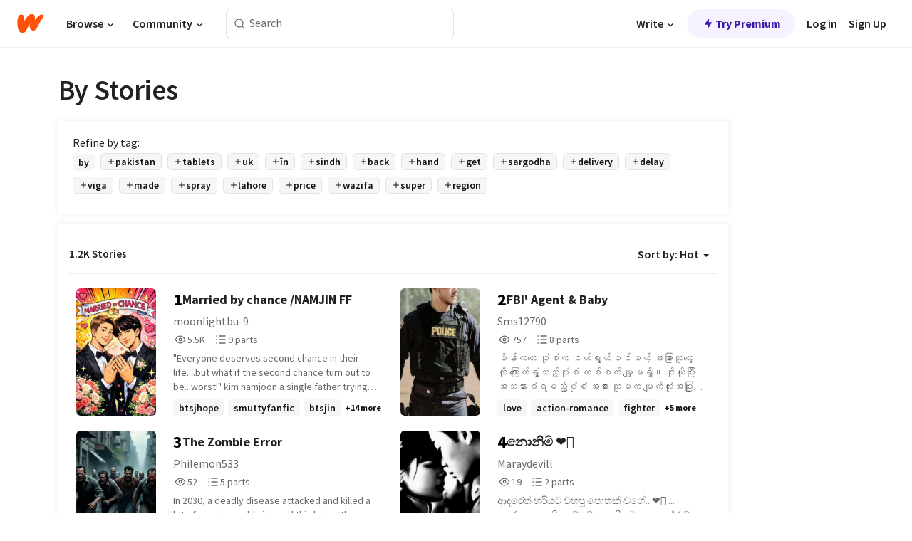

--- FILE ---
content_type: text/html; charset=utf-8
request_url: https://www.wattpad.com/stories/by/hot
body_size: 30962
content:
<!DOCTYPE html><html lang="en-US" dir="ltr"><head><meta charSet="utf-8"/><meta name="viewport" content="width=device-width,initial-scale=1"/><meta name="description" content="Read the most popular by stories on Wattpad, the world&#x27;s largest social storytelling platform."/><meta name="robots" content="index,follow"/><meta property="fb:pages" content="127093020051"/><meta property="og:title" content="Popular in by"/><meta property="og:url" content="https://www.wattpad.com/stories/by/hot"/><meta property="og:description" content="Read the most popular by stories on Wattpad, the world&#x27;s largest social storytelling platform."/><meta property="og:site_name" content="Wattpad"/><title>By Stories - Wattpad</title><script type="application/ld+json">{"@context":"http://schema.org","@type":"ItemList","itemListElement":[{"@context":"http://schema.org","@type":"ListItem","name":"Married by chance /NAMJIN FF","description":"\u0026quot;Everyone deserves second chance in their life....but what if the second chance turn out to be.. worst!\u0026quot;\n\nkim namjoon a single father trying hard to be fit in his son's life , he doesn't want a partner who can love him...he want someone who can be a parent to his kids...will he actually find one?\u0026quot; \n\nagain it's a story which i already written on YouTube but it was incompleted before i deleted it...i changed alot of things Plus i removed a old ship so hope you'll enjoy this rollercoaster story \nThank you 💌🍂\n\nwarning ⚠️ \n* angst \n*past love story \n* contract marriage \n*smut","url":"https://www.wattpad.com/story/397084167-married-by-chance-namjin-ff","position":1},{"@context":"http://schema.org","@type":"ListItem","name":"FBI' Agent \u0026 Baby","description":"မိန်းကလေး ပုံစံက ငယ်ရွယ်ပင်မယ့် အခြားသူတွေ လို ကြောက်ရွံ့သည့်ပုံစံ တစ်စက် မျှမရှိ။\rငိုယိုပြီး အသနားခံရမည့်ပုံစံ အစား သူမက မျက်လုံးအပြူးသာဖြင့်\rအခန်းအတွင်းက ပတ်၀န်းကျင် စူးစမ်းလေ့လာနေသည်။\n\r\nနေသန်က စားပွဲကို လက်ဖြင့် ပုတ်လိုက်ပြီး\r\n\u0026quot;ဟေ့ ! မင်းရဲ့  အပြုအမူ‌တွေ ကို သတိထား။ ပတ်၀န်းကျင်ကို  လျှောက်လှည့်ကြည့်မနေနဲ့\u0026quot;\r\n\r\nနေသန်ပြောတော့ ကောင်မလေး က လျှာ ကို ထုတ်ပြပြီး ကုလားထိုင်ပေါ်\rထိုင်ချလိုက်သည်။\r\n\u0026quot;နာမည် ဘယ်လို ခေါ်လဲ\u0026quot;\r\nမေးပြီး နေသန်က သူ့ရဲ့ ခေါင်းကို ငုံ့ မှတ်တမ်းတင်သည်။\n\r\n\u0026quot;ဘက်တီ ဘရောင်း\u0026quot;\r\n\u0026quot;အသက် ဘယ်လောက်ရှိပြီးလဲ\u0026quot;\r\n\u0026quot;၁၈ နှစ်\u0026quot;\r\n\u0026quot;မင်းရဲ့ လိင် အမျိုးစားက ဘာလဲ\u0026quot; မေးတော့ \r\nဘက်တီက သူမအသံကိုမြင့်ပြီး\n\r\n\u0026quot;ဒီမှာ ..ရုပ်ကို ကြည့်ပြီး ယောင်္ကျားလား မိန်းမ လား မ‌ခွဲတတ်ဘူးလား\u0026quot;\n\r\nသူမက နေသန် ကို ရူးနေသလား ဆိုသည့် အကြည့်ဖြင့် ကြည့်နေချိန်\r\nနေသန်က သူမကို မော့က","url":"https://www.wattpad.com/story/350877486-fbi%27-agent-baby","position":2},{"@context":"http://schema.org","@type":"ListItem","name":"The Zombie Error ","description":"In 2030, a deadly disease attacked and killed a lot of people worldwide and this led to the  nightmare that hunted us for year and we can't sleep cause the moment your eyes close you are gone.\nThose are my words as I begin my story .\nIt is going to be intense and crappy, so tighten your seatbelts cause it is going to be a long ride through the alphabets.\n  \nBy: Philemon a Ugandan teenage in poetry.","url":"https://www.wattpad.com/story/403458151-the-zombie-error","position":3},{"@context":"http://schema.org","@type":"ListItem","name":"නොනිමි ❤️‍🩹","description":"ආදරෙත් හරියට වහපු පොතක් වගේ...❤️‍🩹\n...\nපෙරලපු අය කියෙව්වේ නෑ.\nකියවපු අය තේරුම් ගත්තෙ නෑ..\n⁣තේරැම් ගත්ත අයට *අයිතියක් නෑ* ....","url":"https://www.wattpad.com/story/406739086-%E0%B6%B1%E0%B7%9C%E0%B6%B1%E0%B7%92%E0%B6%B8%E0%B7%92-%E2%9D%A4%EF%B8%8F%E2%80%8D%F0%9F%A9%B9","position":4},{"@context":"http://schema.org","@type":"ListItem","name":"Hidden Truth (Mystery Incorporated) various x Fem Reader","description":"🐾Crystal Cove, a town full of haunted history, stories, creature's, monster's, myth's, and legend's alike but usually they aren't what they seem to be, when a centuries old secret break's the peace of the town, many generation's of mystery solver's had done this before but failed to save they're home.\n\n📧It's up to Scooby Doo and the gang to figure out what happened to the disappearance of missing teenager's, only a clue from Mr. E can help them solve the mystery and save the town from the chaos coming and going by, so many mystery's and only 1 group of mystery solver's can do it and end this cycle of destruction.🔎\n\n\n👻Will the gang find the secret and solve it? or will the secret drive the gang to fall apart but so much happen's when your a teenager and trying to balance life and solving cases can be difficult, you'll just have to read to find out won't you?.🚐\n\n⚠️Warning!- Slow Updated Chapter's⚠️\nBook 1\n\n\n\n\n\n\n\n\n\n\n\n\n\n\n\n\n\n\n\n\n\n\n\n\n\n\n\n\n\n\n\n(Scooby Doo!, Mystery Incorporated) does not belong to me, it rightfully belong to Mitch Watson, Tony Cervone and Spike Brandt, the Scooby Doo franchise belong's to Hanna Barbera, the series was produced by Warner Brother's, the theme music composer- Matthew Sweet, anything you see like jewelry, clothe's vehicle's, and other thing's rightfully belong to the people on (Pinterest), none of them belong to me except for Y/n L/n, Enjoy the series'!.","url":"https://www.wattpad.com/story/401845807-hidden-truth-mystery-incorporated-various-x-fem","position":5},{"@context":"http://schema.org","@type":"ListItem","name":" The normal girl who turned out to be a princess ","description":"is about a village girl who turned out to be a princess","url":"https://www.wattpad.com/story/406993559-the-normal-girl-who-turned-out-to-be-a-princess","position":6},{"@context":"http://schema.org","@type":"ListItem","name":"only you darling only you babe~Jake baker","description":"there is a new family of 12 that moved across the street from kate and she decides to befriend them but what if a boy from that family cashes her eye","url":"https://www.wattpad.com/story/405488301-only-you-darling-only-you-babe%7Ejake-baker","position":7},{"@context":"http://schema.org","@type":"ListItem","name":"{BYLER} It's not my fault you don't like guys","description":"-- The rain scene with a twist!\n\nIMPORTANT !!!\nThis is my first fanfic EVER! I'm sorry if there are mistakes, I apologize in advance!\nI'll be posting little at a time, but maybe lots some days!","url":"https://www.wattpad.com/story/406900890-byler-it%27s-not-my-fault-you-don%27t-like-guys","position":8},{"@context":"http://schema.org","@type":"ListItem","name":"Любов насила","description":"Ню Йорк не спи. Никога. \n\nМежду небостъргачите, които се извисяват като неми пазители, и улиците, блестящи от дъжд и неон, една история започва там, където най-малко я очакваш - в момент на мълчание в най-шумния град на света.\n\nТя е просто още едно лице в тълпата.\nТой е просто още една сянка сред светлините.\nНо Ню Йорк не събира хората случайно.\n\nИ понякога една единствена среща под светлините на Таймс Скуеър може да промени цял живот...","url":"https://www.wattpad.com/story/404452453-%D0%BB%D1%8E%D0%B1%D0%BE%D0%B2-%D0%BD%D0%B0%D1%81%D0%B8%D0%BB%D0%B0","position":9},{"@context":"http://schema.org","@type":"ListItem","name":"Scarred Kisses (Cooper Howard x fem!reader)","description":"\u0026quot;Whats keeping you with me?\u0026quot;\n\n                                   \u0026quot;Nothing, I just like to be with you.\u0026quot;\n\n\u0026quot;Dont be stupid.\u0026quot;","url":"https://www.wattpad.com/story/406464663-scarred-kisses-cooper-howard-x-fem-reader","position":10},{"@context":"http://schema.org","@type":"ListItem","name":"Ten little ones in a bed wattys 2023","description":"Just don't ask how I came up with this title of this story. Well this one os going to be a Logan Henderson story just like the majority of my stories are. This one Logan finds ten little ones five boys and 5 girls of course in a bed outside of a furniture store and they were abandoned there by their mothers cause their mother's could not care for them and Logan takes them in as his own kids and loves them like they are his own kids. The kids start to love them like he wa stheir father from the beginning as well. Every night at bedtime Logan sings the ten in the bed song and that outs the kids right to sleep immediately \n. ( I am planning another Logan baby series maybe tonight cause i had a dream about him and a baby girl one night and I might make it a reality)","url":"https://www.wattpad.com/story/300984787-ten-little-ones-in-a-bed-wattys-2023","position":11},{"@context":"http://schema.org","@type":"ListItem","name":"𝐀 𝐓𝐫𝐚𝐠𝐢𝐜 𝐄𝐧𝐝","description":"Hi it me eliza_santiago3 this is the story of my oc asya how she met henry creel and eleven and her family our story begin when they first met as kids so please no hate and this just au of mine and don't worry I will still continue my first story of my oc eliza but I really wanted to try to write a new story anyways enjoy this lovely story of mine and also this au has different timelines that don't match the original au of stranger things so sometimes things are going to be different in this alternate universe of mine \n\nHope you all enjoy your selves\n\nWarning this story of mine contains \n\nBlood/Cutting/Depression/Murders/Lies/Confused \nLove/Friendship/Tricking/Violence/Name Calling \nHate/Causing/Processing/Sex/Bullying/Abuse\nJudging/ Drug Addicting/Smoking/Body Shaming\n\nA bit time travel sorry\n \nStill reading sorry \n\nMade in 2022 continue in 2023 maybe the same for my other two stories","url":"https://www.wattpad.com/story/317030535-%F0%9D%90%80-%F0%9D%90%93%F0%9D%90%AB%F0%9D%90%9A%F0%9D%90%A0%F0%9D%90%A2%F0%9D%90%9C-%F0%9D%90%84%F0%9D%90%A7%F0%9D%90%9D","position":12},{"@context":"http://schema.org","@type":"ListItem","name":"Mr. Winter","description":"Mr. Winter love his job killing people but when his sister gets kidnapped he needs to pull his friends to save his sister before time run out.","url":"https://www.wattpad.com/story/281508342-mr-winter","position":13},{"@context":"http://schema.org","@type":"ListItem","name":"𝙡𝙚𝙩𝙩𝙚𝙧𝙨 𝙖𝙣𝙙 𝙗𝙧𝙤𝙠𝙚𝙣 𝙝𝙚𝙖𝙧𝙩𝙨 » 𝙮𝙚𝙤𝙣𝙗𝙞𝙣","description":"a k-pop poem-styled story\n•────────⋅☾ ☽⋅────────•\ni always knew there was something wrong.\nbut please,\ncome back,\ni'll do better.\ni'll be better.\n•────────⋅☾ ☽⋅────────•\nstarted writing: 4/42021\nfinished writing:\nstarted publishing:\nfinished publishing:","url":"https://www.wattpad.com/story/264838968-%F0%9D%99%A1%F0%9D%99%9A%F0%9D%99%A9%F0%9D%99%A9%F0%9D%99%9A%F0%9D%99%A7%F0%9D%99%A8-%F0%9D%99%96%F0%9D%99%A3%F0%9D%99%99-%F0%9D%99%97%F0%9D%99%A7%F0%9D%99%A4%F0%9D%99%A0%F0%9D%99%9A%F0%9D%99%A3-%F0%9D%99%9D%F0%9D%99%9A%F0%9D%99%96%F0%9D%99%A7%F0%9D%99%A9%F0%9D%99%A8-%C2%BB-%F0%9D%99%AE%F0%9D%99%9A%F0%9D%99%A4%F0%9D%99%A3%F0%9D%99%97%F0%9D%99%9E%F0%9D%99%A3","position":14},{"@context":"http://schema.org","@type":"ListItem","name":"kidnap by the mafia boss","description":"simpling babae naninirahan mag Isa ngunit my biglang dumating! kaya nya ba itong tanggapin muli sa kanyang buhay?","url":"https://www.wattpad.com/story/399296072-kidnap-by-the-mafia-boss","position":15},{"@context":"http://schema.org","@type":"ListItem","name":"Side by Side Series Behind the Scenes","description":"Welcome to the behind-the-scenes of my Lloyd x Reader Series, Side by Side. This book will include ideas that I have scraped, thought about after the chapter was written, details/headcanons for characters. And just overall fun things. It will include spoilers for Side by Side, Never Leaving Your Side, and future books in the series. I suggest reading up to the latest chapter as to not be spoiled. Enjoy!","url":"https://www.wattpad.com/story/264241243-side-by-side-series-behind-the-scenes","position":16},{"@context":"http://schema.org","@type":"ListItem","name":"The murder mystery ","description":"created by a 12 year old girl","url":"https://www.wattpad.com/story/402680356-the-murder-mystery","position":17},{"@context":"http://schema.org","@type":"ListItem","name":"Open Your Eyes | Beomjun","description":"Beomgyu was having a usual day at school until one of his bullies came up to him and started threatening/hitting him. The two bullies got scared by someone and Beomgyu got to know the person who saved him. He found out his name was Yeonjun. Yeonjun and Beomgyu became best friends after that day.\n\nNothing more.\n\n\n\nstarted - April 14 2023\n\nended - ???","url":"https://www.wattpad.com/story/339490142-open-your-eyes-beomjun","position":18},{"@context":"http://schema.org","@type":"ListItem","name":"Accidentally yours","description":"Niyati comes after many years to delhi for her brother's wedding but story changes after she met his bestfriend Satyam as he fall in love with her at first sight not knowing he was also her in school.","url":"https://www.wattpad.com/story/389870576-accidentally-yours","position":19},{"@context":"http://schema.org","@type":"ListItem","name":"Just Pretend You Love Me","description":"When two people who just wants to be loved bumped into each other, both of them is living their lives finding the right person to love them. Will destiny make a path for them to end up together?","url":"https://www.wattpad.com/story/245268465-just-pretend-you-love-me","position":20}],"numberOfItems":1200,"description":"The Top 1000: Best by Stories","mainEntityOfPage":{"@type":"CollectionPage","@id":"https://www.wattpad.com/stories/by/hot"},"name":"Popular in by","url":"https://www.wattpad.com/stories/by/hot","itemListOrder":"Ascending","disambiguatingDescription":"Read the most popular by stories on Wattpad, the world's largest social storytelling platform."}</script><link rel="stylesheet" href="/wp-web-assets/build/css-bundle-KRPKOPN2.css"/><link rel="preload" as="font" href="/wp-web-assets/fonts/Source_Sans_Pro/SourceSansPro-Regular.ttf" crossorigin="anonymous"/><link rel="preload" as="font" href="/wp-web-assets/fonts/Source_Sans_Pro/SourceSansPro-SemiBold.ttf" crossorigin="anonymous"/><link rel="stylesheet" href="/wp-web-assets/build/_assets/fonts-XNHMJ6ZM.css"/><link rel="stylesheet" href="/wp-web-assets/build/_assets/tokens-2GVK43A7.css"/><link rel="stylesheet" href="/wp-web-assets/build/_assets/main-DSV46NGO.css"/><link rel="stylesheet" href="/wp-web-assets/build/_assets/react-tooltip-HIHMAPNF.css"/><link rel="stylesheet" href="/wp-web-assets/build/_assets/splide.min-AQNS3YPQ.css"/><script type="text/javascript">window.dataLayer=[];</script><script>window.wattpad={"userCountryCode":"US","testGroups":{"SPECIAL_AD_EXEMPT":false,"USE_IMAGE_MOD":false,"GDPR_ADS_EXPERIENCE":false,"USE_33ACROSS":false,"EXCLUDE_PREBID_PARTNERS":false,"DELAY_ADS":false,"PREBID_BETA":false,"USE_KEVEL":true,"USE_AFP":false,"ADS_IN_WATTPAD_ORIGINALS":true,"IS_IN_MATURE_GATING":false,"IS_SERIES_REDESIGN":true,"IS_FREE_ORIGINALS_EXPERIMENT":true,"IS_WATTYS_SHORTLIST":false,"IS_WRITER_STORY_NEW_MIGRATION":false,"USE_ADS_ELIGIBILITY":true,"IS_PROMOTED_READING_LIST":true,"IS_NEW_UPDATES_PAGE":false,"IS_IN_CHECK_ADS_READINESS":false,"IS_SOCIAL_FEED":false,"IS_STORY_PAGE_REDESIGN":false},"currentUser":null,"deviceType":"desktop","revision":"acbf65624883240335e3b03ff3fac6f96e9532ab","categoryList":{"0":"genre-uncategorized","1":"genre-teen-fiction","2":"genre-poetry","3":"genre-fantasy","4":"genre-romance","5":"genre-science-fiction","6":"genre-fanfiction","7":"genre-humor","8":"genre-mystery-thriller","9":"genre-horror","10":"genre-classics","11":"genre-adventure","12":"genre-paranormal","13":"genre-spiritual","14":"genre-action","16":"genre-non-fiction","17":"genre-short-stories","18":"genre-vampire","19":"genre-random","21":"genre-general-fiction","22":"genre-werewolf","23":"genre-historical-fiction","24":"genre-chick-lit"},"isWpWeb":true,"afpConfig":{"hostAccountId":"pub-9506570645588245"},"canvaApiKey":"gpJZaH8RjnukEBMR5tYrmnsY"}</script><script src="https://accounts.google.com/gsi/client" async="" defer=""></script></head><body class="theme-6"><noscript><iframe src="//www.googletagmanager.com/ns.html?id=GTM-WD9JLB" height="0" width="0" style="display:none;visibility:hidden" title="Needed for jsx-Ally complaint" aria-hidden="true"></iframe></noscript><div id="g_id_onload" data-client_id="819350800788-s42oc45ge5shd8hkimbj2broh7l6j7h6.apps.googleusercontent.com" data-login_uri="https://www.wattpad.com/auth/google-auth?nextUrl=%2Fstories%2Fby%2Fhot" data-is_one_tap="true" data-cancel_on_tap_outside="false" data-use_fedcm_for_prompt="true"></div><div><header class="_07XRA oUExN"><nav class="gMmKF"><ul class="sGq-H"><li class="Gzeg3"><a class="zIi3k" href="https://www.wattpad.com" title="Wattpad Home" aria-label="Home"><img class="At9TR" src="/wp-web-assets/images/wattpad-logo.svg" alt="Wattpad Logo" data-testid="wp-logo-orange"/></a></li><li class="NkmE9 jDGZF"><div id="discover-dropdown" class="avnzx false KE7WT" data-testid="discover-dropdown"><button class="DMdhq OCdPW">Browse<img class="S1mMa" src="/wp-web-assets/images/wp-chevron-down.svg" alt="" data-testid="wp_chevron_down"/></button></div></li><li class="NkmE9"><div id="community-dropdown" class="avnzx false KE7WT" data-testid="community-dropdown"><button class="DMdhq OCdPW">Community<img class="S1mMa" src="/wp-web-assets/images/wp-chevron-down.svg" alt="" data-testid="wp_chevron_down"/></button></div></li></ul></nav><div class="lXfdp gMmKF"><div class="wDLq1"><form class="VOZUu" action="/getmobile" method="post" role="search" name="search"><button class="_8r2SK U-dRJ" type="submit" aria-label="Search"><svg xmlns="http://www.w3.org/2000/svg" width="15" height="15" viewBox="0 0 15 15" fill="none"><path fill-rule="evenodd" clip-rule="evenodd" d="M1.5999 6.49844C1.5999 3.79224 3.79371 1.59844 6.4999 1.59844C9.2061 1.59844 11.3999 3.79224 11.3999 6.49844C11.3999 9.20463 9.2061 11.3984 6.4999 11.3984C3.79371 11.3984 1.5999 9.20463 1.5999 6.49844ZM6.4999 0.398438C3.13097 0.398438 0.399902 3.1295 0.399902 6.49844C0.399902 9.86737 3.13097 12.5984 6.4999 12.5984C7.99441 12.5984 9.36338 12.061 10.4241 11.1688C10.4515 11.2618 10.5019 11.3494 10.5752 11.4227L13.0501 13.8976C13.2844 14.1319 13.6643 14.1319 13.8986 13.8976C14.133 13.6633 14.133 13.2834 13.8986 13.0491L11.4238 10.5742C11.3504 10.5008 11.2629 10.4505 11.1699 10.423C12.0623 9.36227 12.5999 7.99313 12.5999 6.49844C12.5999 3.1295 9.86884 0.398438 6.4999 0.398438Z" fill="#121212" fill-opacity="0.64"></path></svg></button><input class="_6Hiiv" type="text" placeholder="Search" name="query" autoComplete="off"/></form></div></div><div class="ZFD-B gMmKF"><ul class="sGq-H"><li class="NkmE9 oAArJ"><div id="writer-opportunities-dropdown" class="avnzx false KE7WT" data-testid="writer-opportunities-dropdown"><button class="DMdhq OCdPW">Write<img class="S1mMa" src="/wp-web-assets/images/wp-chevron-down.svg" alt="" data-testid="wp_chevron_down"/></button></div></li><li class="oAArJ"><button class="_5FXgC"><span class="ahwLl"><svg xmlns="http://www.w3.org/2000/svg" width="20" height="20" viewBox="0 0 20 20" fill="none"><path d="M9.38562 11.778L8.95363 16.0545C8.89557 16.6292 9.64434 16.8996 9.96699 16.4205L14.9043 9.08896C15.1528 8.72003 14.8884 8.2233 14.4436 8.2233H10.6144L11.0464 3.94683C11.1044 3.37214 10.3557 3.10166 10.033 3.58077L5.09567 10.9123C4.84721 11.2813 5.11159 11.778 5.55639 11.778H9.38562Z" fill="var(--ds-base-2-60)"></path></svg></span>Try Premium</button></li></ul><div class="YJeR-"><ul class="At9TR sGq-H"><li class="T7-fP NkmE9"><button class="Rer7C transparent-button iUT2X">Log in</button></li><li class="NkmE9"><button class="Rer7C transparent-button iUT2X">Sign Up</button></li></ul><a href="https://www.wattpad.com/login" rel="noopener noreferrer" class="ab56F"><button class="undefined "><svg width="16" height="16" viewBox="0 0 24 24" fill="none" stroke="#6f6f6f" stroke-width="2" aria-hidden="true" stroke-linecap="round" stroke-linejoin="round"><path d="M20 21v-2a4 4 0 0 0-4-4H8a4 4 0 0 0-4 4v2"></path><circle cx="12" cy="7" r="4"></circle></svg></button></a></div></div><nav data-testid="mobile-header" class="LGHtv"><div class="LMr2z"><a class="_6tefj" href="https://www.wattpad.com" aria-label="Home"><img class="zIi3k" width="32" height="25" src="/wp-web-assets/images/wattpad-logo.svg" alt="Wattpad Logo" data-testid="logo"/></a><a class="_6tefj" href="https://www.wattpad.com/search" data-testid="search" aria-label="Search"><img src="/wp-web-assets/images/wp-search.svg" alt=""/></a></div></nav></header></div><div class="_4eQHP"><div class="YWvSv"><div class="_8rIHD h9fFM"><h1>By Stories</h1></div><div><div class="q1nk0 wrsj0"><div class="BHKGM">Refine by tag:</div><div class="aVlTH wrsj0"><div class="yl-VP okGI7" data-testid="tag-carousel"><div class="no-text-decoration-on-focus no-text-decoration-on-hover XZbAz pill__pziVI light-variant__fymht default-size__BJ5Po default-accent__YcamO square-shape__V66Yy clickable__llABU gap-for-default-pill__d6nVx" href=""><span class="typography-label-small-semi">by</span></div><div class="no-text-decoration-on-focus no-text-decoration-on-hover XZbAz pill__pziVI outlined-variant__W8rtc default-size__BJ5Po default-accent__YcamO square-shape__V66Yy clickable__llABU gap-for-default-pill__d6nVx" href=""><span class="icon__WYtJ8"><svg width="12" height="12" fill="none" xmlns="http://www.w3.org/2000/svg" viewBox="0 0 24 24" role="img" aria-labelledby="" aria-hidden="false"><title id="">WpAdd</title><path d="M11 11V5a1 1 0 1 1 2 0v6h6a1 1 0 1 1 0 2h-6v6a1 1 0 1 1-2 0v-6H5a1 1 0 1 1 0-2h6Z" fill="#121212"></path></svg></span><span class="typography-label-small-semi">pakistan</span></div><div class="no-text-decoration-on-focus no-text-decoration-on-hover XZbAz pill__pziVI outlined-variant__W8rtc default-size__BJ5Po default-accent__YcamO square-shape__V66Yy clickable__llABU gap-for-default-pill__d6nVx" href=""><span class="icon__WYtJ8"><svg width="12" height="12" fill="none" xmlns="http://www.w3.org/2000/svg" viewBox="0 0 24 24" role="img" aria-labelledby="" aria-hidden="false"><title id="">WpAdd</title><path d="M11 11V5a1 1 0 1 1 2 0v6h6a1 1 0 1 1 0 2h-6v6a1 1 0 1 1-2 0v-6H5a1 1 0 1 1 0-2h6Z" fill="#121212"></path></svg></span><span class="typography-label-small-semi">tablets</span></div><div class="no-text-decoration-on-focus no-text-decoration-on-hover XZbAz pill__pziVI outlined-variant__W8rtc default-size__BJ5Po default-accent__YcamO square-shape__V66Yy clickable__llABU gap-for-default-pill__d6nVx" href=""><span class="icon__WYtJ8"><svg width="12" height="12" fill="none" xmlns="http://www.w3.org/2000/svg" viewBox="0 0 24 24" role="img" aria-labelledby="" aria-hidden="false"><title id="">WpAdd</title><path d="M11 11V5a1 1 0 1 1 2 0v6h6a1 1 0 1 1 0 2h-6v6a1 1 0 1 1-2 0v-6H5a1 1 0 1 1 0-2h6Z" fill="#121212"></path></svg></span><span class="typography-label-small-semi">uk</span></div><div class="no-text-decoration-on-focus no-text-decoration-on-hover XZbAz pill__pziVI outlined-variant__W8rtc default-size__BJ5Po default-accent__YcamO square-shape__V66Yy clickable__llABU gap-for-default-pill__d6nVx" href=""><span class="icon__WYtJ8"><svg width="12" height="12" fill="none" xmlns="http://www.w3.org/2000/svg" viewBox="0 0 24 24" role="img" aria-labelledby="" aria-hidden="false"><title id="">WpAdd</title><path d="M11 11V5a1 1 0 1 1 2 0v6h6a1 1 0 1 1 0 2h-6v6a1 1 0 1 1-2 0v-6H5a1 1 0 1 1 0-2h6Z" fill="#121212"></path></svg></span><span class="typography-label-small-semi">în</span></div><div class="no-text-decoration-on-focus no-text-decoration-on-hover XZbAz pill__pziVI outlined-variant__W8rtc default-size__BJ5Po default-accent__YcamO square-shape__V66Yy clickable__llABU gap-for-default-pill__d6nVx" href=""><span class="icon__WYtJ8"><svg width="12" height="12" fill="none" xmlns="http://www.w3.org/2000/svg" viewBox="0 0 24 24" role="img" aria-labelledby="" aria-hidden="false"><title id="">WpAdd</title><path d="M11 11V5a1 1 0 1 1 2 0v6h6a1 1 0 1 1 0 2h-6v6a1 1 0 1 1-2 0v-6H5a1 1 0 1 1 0-2h6Z" fill="#121212"></path></svg></span><span class="typography-label-small-semi">sindh</span></div><div class="no-text-decoration-on-focus no-text-decoration-on-hover XZbAz pill__pziVI outlined-variant__W8rtc default-size__BJ5Po default-accent__YcamO square-shape__V66Yy clickable__llABU gap-for-default-pill__d6nVx" href=""><span class="icon__WYtJ8"><svg width="12" height="12" fill="none" xmlns="http://www.w3.org/2000/svg" viewBox="0 0 24 24" role="img" aria-labelledby="" aria-hidden="false"><title id="">WpAdd</title><path d="M11 11V5a1 1 0 1 1 2 0v6h6a1 1 0 1 1 0 2h-6v6a1 1 0 1 1-2 0v-6H5a1 1 0 1 1 0-2h6Z" fill="#121212"></path></svg></span><span class="typography-label-small-semi">back</span></div><div class="no-text-decoration-on-focus no-text-decoration-on-hover XZbAz pill__pziVI outlined-variant__W8rtc default-size__BJ5Po default-accent__YcamO square-shape__V66Yy clickable__llABU gap-for-default-pill__d6nVx" href=""><span class="icon__WYtJ8"><svg width="12" height="12" fill="none" xmlns="http://www.w3.org/2000/svg" viewBox="0 0 24 24" role="img" aria-labelledby="" aria-hidden="false"><title id="">WpAdd</title><path d="M11 11V5a1 1 0 1 1 2 0v6h6a1 1 0 1 1 0 2h-6v6a1 1 0 1 1-2 0v-6H5a1 1 0 1 1 0-2h6Z" fill="#121212"></path></svg></span><span class="typography-label-small-semi">hand</span></div><div class="no-text-decoration-on-focus no-text-decoration-on-hover XZbAz pill__pziVI outlined-variant__W8rtc default-size__BJ5Po default-accent__YcamO square-shape__V66Yy clickable__llABU gap-for-default-pill__d6nVx" href=""><span class="icon__WYtJ8"><svg width="12" height="12" fill="none" xmlns="http://www.w3.org/2000/svg" viewBox="0 0 24 24" role="img" aria-labelledby="" aria-hidden="false"><title id="">WpAdd</title><path d="M11 11V5a1 1 0 1 1 2 0v6h6a1 1 0 1 1 0 2h-6v6a1 1 0 1 1-2 0v-6H5a1 1 0 1 1 0-2h6Z" fill="#121212"></path></svg></span><span class="typography-label-small-semi">get</span></div><div class="no-text-decoration-on-focus no-text-decoration-on-hover XZbAz pill__pziVI outlined-variant__W8rtc default-size__BJ5Po default-accent__YcamO square-shape__V66Yy clickable__llABU gap-for-default-pill__d6nVx" href=""><span class="icon__WYtJ8"><svg width="12" height="12" fill="none" xmlns="http://www.w3.org/2000/svg" viewBox="0 0 24 24" role="img" aria-labelledby="" aria-hidden="false"><title id="">WpAdd</title><path d="M11 11V5a1 1 0 1 1 2 0v6h6a1 1 0 1 1 0 2h-6v6a1 1 0 1 1-2 0v-6H5a1 1 0 1 1 0-2h6Z" fill="#121212"></path></svg></span><span class="typography-label-small-semi">sargodha</span></div><div class="no-text-decoration-on-focus no-text-decoration-on-hover XZbAz pill__pziVI outlined-variant__W8rtc default-size__BJ5Po default-accent__YcamO square-shape__V66Yy clickable__llABU gap-for-default-pill__d6nVx" href=""><span class="icon__WYtJ8"><svg width="12" height="12" fill="none" xmlns="http://www.w3.org/2000/svg" viewBox="0 0 24 24" role="img" aria-labelledby="" aria-hidden="false"><title id="">WpAdd</title><path d="M11 11V5a1 1 0 1 1 2 0v6h6a1 1 0 1 1 0 2h-6v6a1 1 0 1 1-2 0v-6H5a1 1 0 1 1 0-2h6Z" fill="#121212"></path></svg></span><span class="typography-label-small-semi">delivery</span></div><div class="no-text-decoration-on-focus no-text-decoration-on-hover XZbAz pill__pziVI outlined-variant__W8rtc default-size__BJ5Po default-accent__YcamO square-shape__V66Yy clickable__llABU gap-for-default-pill__d6nVx" href=""><span class="icon__WYtJ8"><svg width="12" height="12" fill="none" xmlns="http://www.w3.org/2000/svg" viewBox="0 0 24 24" role="img" aria-labelledby="" aria-hidden="false"><title id="">WpAdd</title><path d="M11 11V5a1 1 0 1 1 2 0v6h6a1 1 0 1 1 0 2h-6v6a1 1 0 1 1-2 0v-6H5a1 1 0 1 1 0-2h6Z" fill="#121212"></path></svg></span><span class="typography-label-small-semi">delay</span></div><div class="no-text-decoration-on-focus no-text-decoration-on-hover XZbAz pill__pziVI outlined-variant__W8rtc default-size__BJ5Po default-accent__YcamO square-shape__V66Yy clickable__llABU gap-for-default-pill__d6nVx" href=""><span class="icon__WYtJ8"><svg width="12" height="12" fill="none" xmlns="http://www.w3.org/2000/svg" viewBox="0 0 24 24" role="img" aria-labelledby="" aria-hidden="false"><title id="">WpAdd</title><path d="M11 11V5a1 1 0 1 1 2 0v6h6a1 1 0 1 1 0 2h-6v6a1 1 0 1 1-2 0v-6H5a1 1 0 1 1 0-2h6Z" fill="#121212"></path></svg></span><span class="typography-label-small-semi">viga</span></div><div class="no-text-decoration-on-focus no-text-decoration-on-hover XZbAz pill__pziVI outlined-variant__W8rtc default-size__BJ5Po default-accent__YcamO square-shape__V66Yy clickable__llABU gap-for-default-pill__d6nVx" href=""><span class="icon__WYtJ8"><svg width="12" height="12" fill="none" xmlns="http://www.w3.org/2000/svg" viewBox="0 0 24 24" role="img" aria-labelledby="" aria-hidden="false"><title id="">WpAdd</title><path d="M11 11V5a1 1 0 1 1 2 0v6h6a1 1 0 1 1 0 2h-6v6a1 1 0 1 1-2 0v-6H5a1 1 0 1 1 0-2h6Z" fill="#121212"></path></svg></span><span class="typography-label-small-semi">made</span></div><div class="no-text-decoration-on-focus no-text-decoration-on-hover XZbAz pill__pziVI outlined-variant__W8rtc default-size__BJ5Po default-accent__YcamO square-shape__V66Yy clickable__llABU gap-for-default-pill__d6nVx" href=""><span class="icon__WYtJ8"><svg width="12" height="12" fill="none" xmlns="http://www.w3.org/2000/svg" viewBox="0 0 24 24" role="img" aria-labelledby="" aria-hidden="false"><title id="">WpAdd</title><path d="M11 11V5a1 1 0 1 1 2 0v6h6a1 1 0 1 1 0 2h-6v6a1 1 0 1 1-2 0v-6H5a1 1 0 1 1 0-2h6Z" fill="#121212"></path></svg></span><span class="typography-label-small-semi">spray</span></div><div class="no-text-decoration-on-focus no-text-decoration-on-hover XZbAz pill__pziVI outlined-variant__W8rtc default-size__BJ5Po default-accent__YcamO square-shape__V66Yy clickable__llABU gap-for-default-pill__d6nVx" href=""><span class="icon__WYtJ8"><svg width="12" height="12" fill="none" xmlns="http://www.w3.org/2000/svg" viewBox="0 0 24 24" role="img" aria-labelledby="" aria-hidden="false"><title id="">WpAdd</title><path d="M11 11V5a1 1 0 1 1 2 0v6h6a1 1 0 1 1 0 2h-6v6a1 1 0 1 1-2 0v-6H5a1 1 0 1 1 0-2h6Z" fill="#121212"></path></svg></span><span class="typography-label-small-semi">lahore</span></div><div class="no-text-decoration-on-focus no-text-decoration-on-hover XZbAz pill__pziVI outlined-variant__W8rtc default-size__BJ5Po default-accent__YcamO square-shape__V66Yy clickable__llABU gap-for-default-pill__d6nVx" href=""><span class="icon__WYtJ8"><svg width="12" height="12" fill="none" xmlns="http://www.w3.org/2000/svg" viewBox="0 0 24 24" role="img" aria-labelledby="" aria-hidden="false"><title id="">WpAdd</title><path d="M11 11V5a1 1 0 1 1 2 0v6h6a1 1 0 1 1 0 2h-6v6a1 1 0 1 1-2 0v-6H5a1 1 0 1 1 0-2h6Z" fill="#121212"></path></svg></span><span class="typography-label-small-semi">price</span></div><div class="no-text-decoration-on-focus no-text-decoration-on-hover XZbAz pill__pziVI outlined-variant__W8rtc default-size__BJ5Po default-accent__YcamO square-shape__V66Yy clickable__llABU gap-for-default-pill__d6nVx" href=""><span class="icon__WYtJ8"><svg width="12" height="12" fill="none" xmlns="http://www.w3.org/2000/svg" viewBox="0 0 24 24" role="img" aria-labelledby="" aria-hidden="false"><title id="">WpAdd</title><path d="M11 11V5a1 1 0 1 1 2 0v6h6a1 1 0 1 1 0 2h-6v6a1 1 0 1 1-2 0v-6H5a1 1 0 1 1 0-2h6Z" fill="#121212"></path></svg></span><span class="typography-label-small-semi">wazifa</span></div><div class="no-text-decoration-on-focus no-text-decoration-on-hover XZbAz pill__pziVI outlined-variant__W8rtc default-size__BJ5Po default-accent__YcamO square-shape__V66Yy clickable__llABU gap-for-default-pill__d6nVx" href=""><span class="icon__WYtJ8"><svg width="12" height="12" fill="none" xmlns="http://www.w3.org/2000/svg" viewBox="0 0 24 24" role="img" aria-labelledby="" aria-hidden="false"><title id="">WpAdd</title><path d="M11 11V5a1 1 0 1 1 2 0v6h6a1 1 0 1 1 0 2h-6v6a1 1 0 1 1-2 0v-6H5a1 1 0 1 1 0-2h6Z" fill="#121212"></path></svg></span><span class="typography-label-small-semi">super</span></div><div class="no-text-decoration-on-focus no-text-decoration-on-hover XZbAz pill__pziVI outlined-variant__W8rtc default-size__BJ5Po default-accent__YcamO square-shape__V66Yy clickable__llABU gap-for-default-pill__d6nVx" href=""><span class="icon__WYtJ8"><svg width="12" height="12" fill="none" xmlns="http://www.w3.org/2000/svg" viewBox="0 0 24 24" role="img" aria-labelledby="" aria-hidden="false"><title id="">WpAdd</title><path d="M11 11V5a1 1 0 1 1 2 0v6h6a1 1 0 1 1 0 2h-6v6a1 1 0 1 1-2 0v-6H5a1 1 0 1 1 0-2h6Z" fill="#121212"></path></svg></span><span class="typography-label-small-semi">region</span></div></div></div></div><div><div class="CEEJt Kn30N"><div class="yl-VP okGI7" data-testid="tag-carousel"><div class="no-text-decoration-on-focus no-text-decoration-on-hover XZbAz pill__pziVI light-variant__fymht default-size__BJ5Po default-accent__YcamO square-shape__V66Yy clickable__llABU gap-for-default-pill__d6nVx" href=""><span class="typography-label-small-semi">by</span></div><div class="no-text-decoration-on-focus no-text-decoration-on-hover XZbAz pill__pziVI outlined-variant__W8rtc default-size__BJ5Po default-accent__YcamO square-shape__V66Yy clickable__llABU gap-for-default-pill__d6nVx" href=""><span class="icon__WYtJ8"><svg width="12" height="12" fill="none" xmlns="http://www.w3.org/2000/svg" viewBox="0 0 24 24" role="img" aria-labelledby="" aria-hidden="false"><title id="">WpAdd</title><path d="M11 11V5a1 1 0 1 1 2 0v6h6a1 1 0 1 1 0 2h-6v6a1 1 0 1 1-2 0v-6H5a1 1 0 1 1 0-2h6Z" fill="#121212"></path></svg></span><span class="typography-label-small-semi">pakistan</span></div><div class="no-text-decoration-on-focus no-text-decoration-on-hover XZbAz pill__pziVI outlined-variant__W8rtc default-size__BJ5Po default-accent__YcamO square-shape__V66Yy clickable__llABU gap-for-default-pill__d6nVx" href=""><span class="icon__WYtJ8"><svg width="12" height="12" fill="none" xmlns="http://www.w3.org/2000/svg" viewBox="0 0 24 24" role="img" aria-labelledby="" aria-hidden="false"><title id="">WpAdd</title><path d="M11 11V5a1 1 0 1 1 2 0v6h6a1 1 0 1 1 0 2h-6v6a1 1 0 1 1-2 0v-6H5a1 1 0 1 1 0-2h6Z" fill="#121212"></path></svg></span><span class="typography-label-small-semi">tablets</span></div><div class="no-text-decoration-on-focus no-text-decoration-on-hover XZbAz pill__pziVI outlined-variant__W8rtc default-size__BJ5Po default-accent__YcamO square-shape__V66Yy clickable__llABU gap-for-default-pill__d6nVx" href=""><span class="icon__WYtJ8"><svg width="12" height="12" fill="none" xmlns="http://www.w3.org/2000/svg" viewBox="0 0 24 24" role="img" aria-labelledby="" aria-hidden="false"><title id="">WpAdd</title><path d="M11 11V5a1 1 0 1 1 2 0v6h6a1 1 0 1 1 0 2h-6v6a1 1 0 1 1-2 0v-6H5a1 1 0 1 1 0-2h6Z" fill="#121212"></path></svg></span><span class="typography-label-small-semi">uk</span></div><div class="no-text-decoration-on-focus no-text-decoration-on-hover XZbAz pill__pziVI outlined-variant__W8rtc default-size__BJ5Po default-accent__YcamO square-shape__V66Yy clickable__llABU gap-for-default-pill__d6nVx" href=""><span class="icon__WYtJ8"><svg width="12" height="12" fill="none" xmlns="http://www.w3.org/2000/svg" viewBox="0 0 24 24" role="img" aria-labelledby="" aria-hidden="false"><title id="">WpAdd</title><path d="M11 11V5a1 1 0 1 1 2 0v6h6a1 1 0 1 1 0 2h-6v6a1 1 0 1 1-2 0v-6H5a1 1 0 1 1 0-2h6Z" fill="#121212"></path></svg></span><span class="typography-label-small-semi">în</span></div><div class="no-text-decoration-on-focus no-text-decoration-on-hover XZbAz pill__pziVI outlined-variant__W8rtc default-size__BJ5Po default-accent__YcamO square-shape__V66Yy clickable__llABU gap-for-default-pill__d6nVx" href=""><span class="icon__WYtJ8"><svg width="12" height="12" fill="none" xmlns="http://www.w3.org/2000/svg" viewBox="0 0 24 24" role="img" aria-labelledby="" aria-hidden="false"><title id="">WpAdd</title><path d="M11 11V5a1 1 0 1 1 2 0v6h6a1 1 0 1 1 0 2h-6v6a1 1 0 1 1-2 0v-6H5a1 1 0 1 1 0-2h6Z" fill="#121212"></path></svg></span><span class="typography-label-small-semi">sindh</span></div><div class="no-text-decoration-on-focus no-text-decoration-on-hover XZbAz pill__pziVI outlined-variant__W8rtc default-size__BJ5Po default-accent__YcamO square-shape__V66Yy clickable__llABU gap-for-default-pill__d6nVx" href=""><span class="icon__WYtJ8"><svg width="12" height="12" fill="none" xmlns="http://www.w3.org/2000/svg" viewBox="0 0 24 24" role="img" aria-labelledby="" aria-hidden="false"><title id="">WpAdd</title><path d="M11 11V5a1 1 0 1 1 2 0v6h6a1 1 0 1 1 0 2h-6v6a1 1 0 1 1-2 0v-6H5a1 1 0 1 1 0-2h6Z" fill="#121212"></path></svg></span><span class="typography-label-small-semi">back</span></div><div class="no-text-decoration-on-focus no-text-decoration-on-hover XZbAz pill__pziVI outlined-variant__W8rtc default-size__BJ5Po default-accent__YcamO square-shape__V66Yy clickable__llABU gap-for-default-pill__d6nVx" href=""><span class="icon__WYtJ8"><svg width="12" height="12" fill="none" xmlns="http://www.w3.org/2000/svg" viewBox="0 0 24 24" role="img" aria-labelledby="" aria-hidden="false"><title id="">WpAdd</title><path d="M11 11V5a1 1 0 1 1 2 0v6h6a1 1 0 1 1 0 2h-6v6a1 1 0 1 1-2 0v-6H5a1 1 0 1 1 0-2h6Z" fill="#121212"></path></svg></span><span class="typography-label-small-semi">hand</span></div><div class="no-text-decoration-on-focus no-text-decoration-on-hover XZbAz pill__pziVI outlined-variant__W8rtc default-size__BJ5Po default-accent__YcamO square-shape__V66Yy clickable__llABU gap-for-default-pill__d6nVx" href=""><span class="icon__WYtJ8"><svg width="12" height="12" fill="none" xmlns="http://www.w3.org/2000/svg" viewBox="0 0 24 24" role="img" aria-labelledby="" aria-hidden="false"><title id="">WpAdd</title><path d="M11 11V5a1 1 0 1 1 2 0v6h6a1 1 0 1 1 0 2h-6v6a1 1 0 1 1-2 0v-6H5a1 1 0 1 1 0-2h6Z" fill="#121212"></path></svg></span><span class="typography-label-small-semi">get</span></div><div class="no-text-decoration-on-focus no-text-decoration-on-hover XZbAz pill__pziVI outlined-variant__W8rtc default-size__BJ5Po default-accent__YcamO square-shape__V66Yy clickable__llABU gap-for-default-pill__d6nVx" href=""><span class="icon__WYtJ8"><svg width="12" height="12" fill="none" xmlns="http://www.w3.org/2000/svg" viewBox="0 0 24 24" role="img" aria-labelledby="" aria-hidden="false"><title id="">WpAdd</title><path d="M11 11V5a1 1 0 1 1 2 0v6h6a1 1 0 1 1 0 2h-6v6a1 1 0 1 1-2 0v-6H5a1 1 0 1 1 0-2h6Z" fill="#121212"></path></svg></span><span class="typography-label-small-semi">sargodha</span></div><div class="no-text-decoration-on-focus no-text-decoration-on-hover XZbAz pill__pziVI outlined-variant__W8rtc default-size__BJ5Po default-accent__YcamO square-shape__V66Yy clickable__llABU gap-for-default-pill__d6nVx" href=""><span class="icon__WYtJ8"><svg width="12" height="12" fill="none" xmlns="http://www.w3.org/2000/svg" viewBox="0 0 24 24" role="img" aria-labelledby="" aria-hidden="false"><title id="">WpAdd</title><path d="M11 11V5a1 1 0 1 1 2 0v6h6a1 1 0 1 1 0 2h-6v6a1 1 0 1 1-2 0v-6H5a1 1 0 1 1 0-2h6Z" fill="#121212"></path></svg></span><span class="typography-label-small-semi">delivery</span></div><div class="no-text-decoration-on-focus no-text-decoration-on-hover XZbAz pill__pziVI outlined-variant__W8rtc default-size__BJ5Po default-accent__YcamO square-shape__V66Yy clickable__llABU gap-for-default-pill__d6nVx" href=""><span class="icon__WYtJ8"><svg width="12" height="12" fill="none" xmlns="http://www.w3.org/2000/svg" viewBox="0 0 24 24" role="img" aria-labelledby="" aria-hidden="false"><title id="">WpAdd</title><path d="M11 11V5a1 1 0 1 1 2 0v6h6a1 1 0 1 1 0 2h-6v6a1 1 0 1 1-2 0v-6H5a1 1 0 1 1 0-2h6Z" fill="#121212"></path></svg></span><span class="typography-label-small-semi">delay</span></div><div class="no-text-decoration-on-focus no-text-decoration-on-hover XZbAz pill__pziVI outlined-variant__W8rtc default-size__BJ5Po default-accent__YcamO square-shape__V66Yy clickable__llABU gap-for-default-pill__d6nVx" href=""><span class="icon__WYtJ8"><svg width="12" height="12" fill="none" xmlns="http://www.w3.org/2000/svg" viewBox="0 0 24 24" role="img" aria-labelledby="" aria-hidden="false"><title id="">WpAdd</title><path d="M11 11V5a1 1 0 1 1 2 0v6h6a1 1 0 1 1 0 2h-6v6a1 1 0 1 1-2 0v-6H5a1 1 0 1 1 0-2h6Z" fill="#121212"></path></svg></span><span class="typography-label-small-semi">viga</span></div><div class="no-text-decoration-on-focus no-text-decoration-on-hover XZbAz pill__pziVI outlined-variant__W8rtc default-size__BJ5Po default-accent__YcamO square-shape__V66Yy clickable__llABU gap-for-default-pill__d6nVx" href=""><span class="icon__WYtJ8"><svg width="12" height="12" fill="none" xmlns="http://www.w3.org/2000/svg" viewBox="0 0 24 24" role="img" aria-labelledby="" aria-hidden="false"><title id="">WpAdd</title><path d="M11 11V5a1 1 0 1 1 2 0v6h6a1 1 0 1 1 0 2h-6v6a1 1 0 1 1-2 0v-6H5a1 1 0 1 1 0-2h6Z" fill="#121212"></path></svg></span><span class="typography-label-small-semi">made</span></div><div class="no-text-decoration-on-focus no-text-decoration-on-hover XZbAz pill__pziVI outlined-variant__W8rtc default-size__BJ5Po default-accent__YcamO square-shape__V66Yy clickable__llABU gap-for-default-pill__d6nVx" href=""><span class="icon__WYtJ8"><svg width="12" height="12" fill="none" xmlns="http://www.w3.org/2000/svg" viewBox="0 0 24 24" role="img" aria-labelledby="" aria-hidden="false"><title id="">WpAdd</title><path d="M11 11V5a1 1 0 1 1 2 0v6h6a1 1 0 1 1 0 2h-6v6a1 1 0 1 1-2 0v-6H5a1 1 0 1 1 0-2h6Z" fill="#121212"></path></svg></span><span class="typography-label-small-semi">spray</span></div><div class="no-text-decoration-on-focus no-text-decoration-on-hover XZbAz pill__pziVI outlined-variant__W8rtc default-size__BJ5Po default-accent__YcamO square-shape__V66Yy clickable__llABU gap-for-default-pill__d6nVx" href=""><span class="icon__WYtJ8"><svg width="12" height="12" fill="none" xmlns="http://www.w3.org/2000/svg" viewBox="0 0 24 24" role="img" aria-labelledby="" aria-hidden="false"><title id="">WpAdd</title><path d="M11 11V5a1 1 0 1 1 2 0v6h6a1 1 0 1 1 0 2h-6v6a1 1 0 1 1-2 0v-6H5a1 1 0 1 1 0-2h6Z" fill="#121212"></path></svg></span><span class="typography-label-small-semi">lahore</span></div><div class="no-text-decoration-on-focus no-text-decoration-on-hover XZbAz pill__pziVI outlined-variant__W8rtc default-size__BJ5Po default-accent__YcamO square-shape__V66Yy clickable__llABU gap-for-default-pill__d6nVx" href=""><span class="icon__WYtJ8"><svg width="12" height="12" fill="none" xmlns="http://www.w3.org/2000/svg" viewBox="0 0 24 24" role="img" aria-labelledby="" aria-hidden="false"><title id="">WpAdd</title><path d="M11 11V5a1 1 0 1 1 2 0v6h6a1 1 0 1 1 0 2h-6v6a1 1 0 1 1-2 0v-6H5a1 1 0 1 1 0-2h6Z" fill="#121212"></path></svg></span><span class="typography-label-small-semi">price</span></div><div class="no-text-decoration-on-focus no-text-decoration-on-hover XZbAz pill__pziVI outlined-variant__W8rtc default-size__BJ5Po default-accent__YcamO square-shape__V66Yy clickable__llABU gap-for-default-pill__d6nVx" href=""><span class="icon__WYtJ8"><svg width="12" height="12" fill="none" xmlns="http://www.w3.org/2000/svg" viewBox="0 0 24 24" role="img" aria-labelledby="" aria-hidden="false"><title id="">WpAdd</title><path d="M11 11V5a1 1 0 1 1 2 0v6h6a1 1 0 1 1 0 2h-6v6a1 1 0 1 1-2 0v-6H5a1 1 0 1 1 0-2h6Z" fill="#121212"></path></svg></span><span class="typography-label-small-semi">wazifa</span></div><div class="no-text-decoration-on-focus no-text-decoration-on-hover XZbAz pill__pziVI outlined-variant__W8rtc default-size__BJ5Po default-accent__YcamO square-shape__V66Yy clickable__llABU gap-for-default-pill__d6nVx" href=""><span class="icon__WYtJ8"><svg width="12" height="12" fill="none" xmlns="http://www.w3.org/2000/svg" viewBox="0 0 24 24" role="img" aria-labelledby="" aria-hidden="false"><title id="">WpAdd</title><path d="M11 11V5a1 1 0 1 1 2 0v6h6a1 1 0 1 1 0 2h-6v6a1 1 0 1 1-2 0v-6H5a1 1 0 1 1 0-2h6Z" fill="#121212"></path></svg></span><span class="typography-label-small-semi">super</span></div><div class="no-text-decoration-on-focus no-text-decoration-on-hover XZbAz pill__pziVI outlined-variant__W8rtc default-size__BJ5Po default-accent__YcamO square-shape__V66Yy clickable__llABU gap-for-default-pill__d6nVx" href=""><span class="icon__WYtJ8"><svg width="12" height="12" fill="none" xmlns="http://www.w3.org/2000/svg" viewBox="0 0 24 24" role="img" aria-labelledby="" aria-hidden="false"><title id="">WpAdd</title><path d="M11 11V5a1 1 0 1 1 2 0v6h6a1 1 0 1 1 0 2h-6v6a1 1 0 1 1-2 0v-6H5a1 1 0 1 1 0-2h6Z" fill="#121212"></path></svg></span><span class="typography-label-small-semi">region</span></div></div></div></div></div><div class="-EuIl"><div class="gmXJB"><h4 class="_3W8uT">1.2K Stories</h4><div id="sort-by-dropdown" class="avnzx false undefined" data-testid="sort-by-dropdown"><button class="DMdhq I4O2X">Sort by:<!-- --> <!-- -->Hot<span class="f-qaY" data-testid="caret"></span></button></div></div><div id="scroll-div"><div class="qX97m"><ul class="t9bBC _1tCAd"><li class="FVPgf"><div class="bZ2sF"><div class="sjEcX"><div class="gbXNH"><a class="HsS0N" href="https://www.wattpad.com/story/397084167-married-by-chance-namjin-ff"><div class="_2Bg8X"><div class="coverWrapper__t2Ve8" data-testid="cover"><img class="cover__BlyZa flexible__bq0Qp" src="https://img.wattpad.com/cover/397084167-256-k496986.jpg" alt="Married by chance /NAMJIN FF by moonlightbu-9" srcSet="https://img.wattpad.com/cover/397084167-288-k496986.jpg 1x, https://img.wattpad.com/cover/397084167-416-k496986.jpg 1.5x, https://img.wattpad.com/cover/397084167-512-k496986.jpg 2x" data-testid="image"/></div></div></a></div><div class="pyTju"><div class="JFhNJ"><div class="bb0Gk">1</div><a class="HsS0N" href="https://www.wattpad.com/story/397084167-married-by-chance-namjin-ff"><div class="MF8XD">Married by chance /NAMJIN FF</div></a></div><a class="HsS0N" href="https://www.wattpad.com/user/moonlightbu-9"><div class="CS12a">moonlightbu-9</div></a><div class="zxDQP" data-testid="story-stats"><ul class="n0iXe bheBj"><li class="_0jt-y ViutA"><div class="uG9U1"><svg width="16" height="16" fill="none" xmlns="http://www.w3.org/2000/svg" viewBox="0 0 24 24" role="img" aria-labelledby="" aria-hidden="false"><title id="">WpView</title><path d="M1.82 10.357c-.353.545-.594.975-.723 1.233a.916.916 0 0 0 0 .82c.129.258.37.688.723 1.233a18.78 18.78 0 0 0 2.063 2.65C6.19 18.754 8.902 20.25 12 20.25c3.098 0 5.81-1.497 8.117-3.956a18.784 18.784 0 0 0 2.063-2.65c.352-.546.594-.976.723-1.234a.916.916 0 0 0 0-.82c-.129-.258-.37-.688-.723-1.233a18.786 18.786 0 0 0-2.063-2.65C17.81 5.246 15.098 3.75 12 3.75c-3.098 0-5.81 1.496-8.117 3.956a18.782 18.782 0 0 0-2.063 2.65Zm3.4 4.683A16.969 16.969 0 0 1 2.963 12a16.97 16.97 0 0 1 2.259-3.04C7.21 6.837 9.484 5.585 12 5.585c2.517 0 4.788 1.253 6.78 3.377A16.973 16.973 0 0 1 21.037 12a16.97 16.97 0 0 1-2.259 3.04c-1.99 2.122-4.262 3.376-6.779 3.376-2.516 0-4.788-1.254-6.78-3.377Z" fill="#121212"></path><path d="M8.333 12a3.667 3.667 0 1 0 7.334 0 3.667 3.667 0 0 0-7.334 0Zm5.5 0a1.833 1.833 0 1 1-3.666 0 1.833 1.833 0 0 1 3.666 0Z" fill="#121212"></path></svg></div><span class="sr-only">Reads 5,531</span><div class="stats-value"><div aria-hidden="true" data-testid="stats-value-container"><span class="sr-only">5,531</span><span class="_5TZHL cBfL0" aria-hidden="true" data-testid="stats-value">5.5K</span></div></div></li><li class="_0jt-y ViutA"><div class="uG9U1"><svg width="16" height="16" fill="none" xmlns="http://www.w3.org/2000/svg" viewBox="0 0 24 24" role="img" aria-labelledby="" aria-hidden="false"><title id="">WpPart</title><path d="M8.25 4.5c0 .69.56 1.25 1.25 1.25h11.25a1.25 1.25 0 1 0 0-2.5H9.5c-.69 0-1.25.56-1.25 1.25ZM3.25 5.75a1.25 1.25 0 1 0 0-2.5 1.25 1.25 0 0 0 0 2.5ZM4.5 12A1.25 1.25 0 1 1 2 12a1.25 1.25 0 0 1 2.5 0ZM4.5 19.5a1.25 1.25 0 1 1-2.5 0 1.25 1.25 0 0 1 2.5 0ZM8.25 12c0 .69.56 1.25 1.25 1.25h11.25a1.25 1.25 0 1 0 0-2.5H9.5c-.69 0-1.25.56-1.25 1.25ZM9.5 20.75a1.25 1.25 0 1 1 0-2.5h11.25a1.25 1.25 0 0 1 0 2.5H9.5Z" fill="#121212"></path></svg></div><span class="sr-only">Parts 9</span><div class="stats-value"><div aria-hidden="true" data-testid="stats-value-container"><span class="sr-only">9</span><span class="_5TZHL cBfL0" aria-hidden="true" data-testid="stats-value">9 parts</span></div></div></li></ul></div><div class="RHuBB">&quot;Everyone deserves second chance in their life....but what if the second chance turn out to be.. worst!&quot;

kim namjoon a single father trying hard to be fit in his son&#x27;s life , he doesn&#x27;t want a partner who can love him...he want someone who can be a parent to his kids...will he actually find one?&quot; 

again it&#x27;s a story which i already written on YouTube but it was incompleted before i deleted it...i changed alot of things Plus i removed a old ship so hope you&#x27;ll enjoy this rollercoaster story 
Thank you 💌🍂

warning ⚠️ 
* angst 
*past love story 
* contract marriage 
*smut</div><div class="-pwvK"><div class="-GazY" data-testid="tag-meta"><ul class="l4JT9"><li><a class="no-text-decoration-on-focus no-text-decoration-on-hover pill__pziVI light-variant__fymht default-size__BJ5Po default-accent__YcamO square-shape__V66Yy clickable__llABU gap-for-default-pill__d6nVx" href="https://www.wattpad.com/stories/btsjhope"><span class="typography-label-small-semi">btsjhope</span></a></li><li><a class="no-text-decoration-on-focus no-text-decoration-on-hover pill__pziVI light-variant__fymht default-size__BJ5Po default-accent__YcamO square-shape__V66Yy clickable__llABU gap-for-default-pill__d6nVx" href="https://www.wattpad.com/stories/smuttyfanfic"><span class="typography-label-small-semi">smuttyfanfic</span></a></li><li><a class="no-text-decoration-on-focus no-text-decoration-on-hover pill__pziVI light-variant__fymht default-size__BJ5Po default-accent__YcamO square-shape__V66Yy clickable__llABU gap-for-default-pill__d6nVx" href="https://www.wattpad.com/stories/btsjin"><span class="typography-label-small-semi">btsjin</span></a></li></ul><span class="Oo0fc xQ7tD">+14 more</span></div></div></div></div></div></li><li class="FVPgf"><div class="bZ2sF"><div class="sjEcX"><div class="gbXNH"><a class="HsS0N" href="https://www.wattpad.com/story/350877486-fbi%27-agent-baby"><div class="_2Bg8X"><div class="coverWrapper__t2Ve8" data-testid="cover"><img class="cover__BlyZa flexible__bq0Qp" src="https://img.wattpad.com/cover/350877486-256-k984564.jpg" alt="FBI&#x27; Agent &amp; Baby by Sms12790" srcSet="https://img.wattpad.com/cover/350877486-288-k984564.jpg 1x, https://img.wattpad.com/cover/350877486-416-k984564.jpg 1.5x, https://img.wattpad.com/cover/350877486-512-k984564.jpg 2x" data-testid="image"/></div></div></a></div><div class="pyTju"><div class="JFhNJ"><div class="bb0Gk">2</div><a class="HsS0N" href="https://www.wattpad.com/story/350877486-fbi%27-agent-baby"><div class="MF8XD">FBI&#x27; Agent &amp; Baby</div></a></div><a class="HsS0N" href="https://www.wattpad.com/user/Sms12790"><div class="CS12a">Sms12790</div></a><div class="zxDQP" data-testid="story-stats"><ul class="n0iXe bheBj"><li class="_0jt-y ViutA"><div class="uG9U1"><svg width="16" height="16" fill="none" xmlns="http://www.w3.org/2000/svg" viewBox="0 0 24 24" role="img" aria-labelledby="" aria-hidden="false"><title id="">WpView</title><path d="M1.82 10.357c-.353.545-.594.975-.723 1.233a.916.916 0 0 0 0 .82c.129.258.37.688.723 1.233a18.78 18.78 0 0 0 2.063 2.65C6.19 18.754 8.902 20.25 12 20.25c3.098 0 5.81-1.497 8.117-3.956a18.784 18.784 0 0 0 2.063-2.65c.352-.546.594-.976.723-1.234a.916.916 0 0 0 0-.82c-.129-.258-.37-.688-.723-1.233a18.786 18.786 0 0 0-2.063-2.65C17.81 5.246 15.098 3.75 12 3.75c-3.098 0-5.81 1.496-8.117 3.956a18.782 18.782 0 0 0-2.063 2.65Zm3.4 4.683A16.969 16.969 0 0 1 2.963 12a16.97 16.97 0 0 1 2.259-3.04C7.21 6.837 9.484 5.585 12 5.585c2.517 0 4.788 1.253 6.78 3.377A16.973 16.973 0 0 1 21.037 12a16.97 16.97 0 0 1-2.259 3.04c-1.99 2.122-4.262 3.376-6.779 3.376-2.516 0-4.788-1.254-6.78-3.377Z" fill="#121212"></path><path d="M8.333 12a3.667 3.667 0 1 0 7.334 0 3.667 3.667 0 0 0-7.334 0Zm5.5 0a1.833 1.833 0 1 1-3.666 0 1.833 1.833 0 0 1 3.666 0Z" fill="#121212"></path></svg></div><span class="sr-only">Reads 757</span><div class="stats-value"><div aria-hidden="true" data-testid="stats-value-container"><span class="sr-only">757</span><span class="_5TZHL cBfL0" aria-hidden="true" data-testid="stats-value">757</span></div></div></li><li class="_0jt-y ViutA"><div class="uG9U1"><svg width="16" height="16" fill="none" xmlns="http://www.w3.org/2000/svg" viewBox="0 0 24 24" role="img" aria-labelledby="" aria-hidden="false"><title id="">WpPart</title><path d="M8.25 4.5c0 .69.56 1.25 1.25 1.25h11.25a1.25 1.25 0 1 0 0-2.5H9.5c-.69 0-1.25.56-1.25 1.25ZM3.25 5.75a1.25 1.25 0 1 0 0-2.5 1.25 1.25 0 0 0 0 2.5ZM4.5 12A1.25 1.25 0 1 1 2 12a1.25 1.25 0 0 1 2.5 0ZM4.5 19.5a1.25 1.25 0 1 1-2.5 0 1.25 1.25 0 0 1 2.5 0ZM8.25 12c0 .69.56 1.25 1.25 1.25h11.25a1.25 1.25 0 1 0 0-2.5H9.5c-.69 0-1.25.56-1.25 1.25ZM9.5 20.75a1.25 1.25 0 1 1 0-2.5h11.25a1.25 1.25 0 0 1 0 2.5H9.5Z" fill="#121212"></path></svg></div><span class="sr-only">Parts 8</span><div class="stats-value"><div aria-hidden="true" data-testid="stats-value-container"><span class="sr-only">8</span><span class="_5TZHL cBfL0" aria-hidden="true" data-testid="stats-value">8 parts</span></div></div></li></ul></div><div class="RHuBB">မိန်းကလေး ပုံစံက ငယ်ရွယ်ပင်မယ့် အခြားသူတွေ လို ကြောက်ရွံ့သည့်ပုံစံ တစ်စက် မျှမရှိ။ငိုယိုပြီး အသနားခံရမည့်ပုံစံ အစား သူမက မျက်လုံးအပြူးသာဖြင့်အခန်းအတွင်းက ပတ်၀န်းကျင် စူးစမ်းလေ့လာနေသည်။

နေသန်က စားပွဲကို လက်ဖြင့် ပုတ်လိုက်ပြီး
&quot;ဟေ့ ! မင်းရဲ့  အပြုအမူ‌တွေ ကို သတိထား။ ပတ်၀န်းကျင်ကို  လျှောက်လှည့်ကြည့်မနေနဲ့&quot;

နေသန်ပြောတော့ ကောင်မလေး က လျှာ ကို ထုတ်ပြပြီး ကုလားထိုင်ပေါ်ထိုင်ချလိုက်သည်။
&quot;နာမည် ဘယ်လို ခေါ်လဲ&quot;
မေးပြီး နေသန်က သူ့ရဲ့ ခေါင်းကို ငုံ့ မှတ်တမ်းတင်သည်။

&quot;ဘက်တီ ဘရောင်း&quot;
&quot;အသက် ဘယ်လောက်ရှိပြီးလဲ&quot;
&quot;၁၈ နှစ်&quot;
&quot;မင်းရဲ့ လိင် အမျိုးစားက ဘာလဲ&quot; မေးတော့ 
ဘက်တီက သူမအသံကိုမြင့်ပြီး

&quot;ဒီမှာ ..ရုပ်ကို ကြည့်ပြီး ယောင်္ကျားလား မိန်းမ လား မ‌ခွဲတတ်ဘူးလား&quot;

သူမက နေသန် ကို ရူးနေသလား ဆိုသည့် အကြည့်ဖြင့် ကြည့်နေချိန်
နေသန်က သူမကို မော့က</div><div class="-pwvK"><div class="-GazY" data-testid="tag-meta"><ul class="l4JT9"><li><a class="no-text-decoration-on-focus no-text-decoration-on-hover pill__pziVI light-variant__fymht default-size__BJ5Po default-accent__YcamO square-shape__V66Yy clickable__llABU gap-for-default-pill__d6nVx" href="https://www.wattpad.com/stories/love"><span class="typography-label-small-semi">love</span></a></li><li><a class="no-text-decoration-on-focus no-text-decoration-on-hover pill__pziVI light-variant__fymht default-size__BJ5Po default-accent__YcamO square-shape__V66Yy clickable__llABU gap-for-default-pill__d6nVx" href="https://www.wattpad.com/stories/action-romance"><span class="typography-label-small-semi">action-romance</span></a></li><li><a class="no-text-decoration-on-focus no-text-decoration-on-hover pill__pziVI light-variant__fymht default-size__BJ5Po default-accent__YcamO square-shape__V66Yy clickable__llABU gap-for-default-pill__d6nVx" href="https://www.wattpad.com/stories/fighter"><span class="typography-label-small-semi">fighter</span></a></li></ul><span class="Oo0fc xQ7tD">+5 more</span></div></div></div></div></div></li><li class="FVPgf"><div class="bZ2sF"><div class="sjEcX"><div class="gbXNH"><a class="HsS0N" href="https://www.wattpad.com/story/403458151-the-zombie-error"><div class="_2Bg8X"><div class="coverWrapper__t2Ve8" data-testid="cover"><img class="cover__BlyZa flexible__bq0Qp" src="https://img.wattpad.com/cover/403458151-256-k496364.jpg" alt="The Zombie Error  by Philemon533" srcSet="https://img.wattpad.com/cover/403458151-288-k496364.jpg 1x, https://img.wattpad.com/cover/403458151-416-k496364.jpg 1.5x, https://img.wattpad.com/cover/403458151-512-k496364.jpg 2x" data-testid="image"/></div></div></a></div><div class="pyTju"><div class="JFhNJ"><div class="bb0Gk">3</div><a class="HsS0N" href="https://www.wattpad.com/story/403458151-the-zombie-error"><div class="MF8XD">The Zombie Error </div></a></div><a class="HsS0N" href="https://www.wattpad.com/user/Philemon533"><div class="CS12a">Philemon533</div></a><div class="zxDQP" data-testid="story-stats"><ul class="n0iXe bheBj"><li class="_0jt-y ViutA"><div class="uG9U1"><svg width="16" height="16" fill="none" xmlns="http://www.w3.org/2000/svg" viewBox="0 0 24 24" role="img" aria-labelledby="" aria-hidden="false"><title id="">WpView</title><path d="M1.82 10.357c-.353.545-.594.975-.723 1.233a.916.916 0 0 0 0 .82c.129.258.37.688.723 1.233a18.78 18.78 0 0 0 2.063 2.65C6.19 18.754 8.902 20.25 12 20.25c3.098 0 5.81-1.497 8.117-3.956a18.784 18.784 0 0 0 2.063-2.65c.352-.546.594-.976.723-1.234a.916.916 0 0 0 0-.82c-.129-.258-.37-.688-.723-1.233a18.786 18.786 0 0 0-2.063-2.65C17.81 5.246 15.098 3.75 12 3.75c-3.098 0-5.81 1.496-8.117 3.956a18.782 18.782 0 0 0-2.063 2.65Zm3.4 4.683A16.969 16.969 0 0 1 2.963 12a16.97 16.97 0 0 1 2.259-3.04C7.21 6.837 9.484 5.585 12 5.585c2.517 0 4.788 1.253 6.78 3.377A16.973 16.973 0 0 1 21.037 12a16.97 16.97 0 0 1-2.259 3.04c-1.99 2.122-4.262 3.376-6.779 3.376-2.516 0-4.788-1.254-6.78-3.377Z" fill="#121212"></path><path d="M8.333 12a3.667 3.667 0 1 0 7.334 0 3.667 3.667 0 0 0-7.334 0Zm5.5 0a1.833 1.833 0 1 1-3.666 0 1.833 1.833 0 0 1 3.666 0Z" fill="#121212"></path></svg></div><span class="sr-only">Reads 52</span><div class="stats-value"><div aria-hidden="true" data-testid="stats-value-container"><span class="sr-only">52</span><span class="_5TZHL cBfL0" aria-hidden="true" data-testid="stats-value">52</span></div></div></li><li class="_0jt-y ViutA"><div class="uG9U1"><svg width="16" height="16" fill="none" xmlns="http://www.w3.org/2000/svg" viewBox="0 0 24 24" role="img" aria-labelledby="" aria-hidden="false"><title id="">WpPart</title><path d="M8.25 4.5c0 .69.56 1.25 1.25 1.25h11.25a1.25 1.25 0 1 0 0-2.5H9.5c-.69 0-1.25.56-1.25 1.25ZM3.25 5.75a1.25 1.25 0 1 0 0-2.5 1.25 1.25 0 0 0 0 2.5ZM4.5 12A1.25 1.25 0 1 1 2 12a1.25 1.25 0 0 1 2.5 0ZM4.5 19.5a1.25 1.25 0 1 1-2.5 0 1.25 1.25 0 0 1 2.5 0ZM8.25 12c0 .69.56 1.25 1.25 1.25h11.25a1.25 1.25 0 1 0 0-2.5H9.5c-.69 0-1.25.56-1.25 1.25ZM9.5 20.75a1.25 1.25 0 1 1 0-2.5h11.25a1.25 1.25 0 0 1 0 2.5H9.5Z" fill="#121212"></path></svg></div><span class="sr-only">Parts 5</span><div class="stats-value"><div aria-hidden="true" data-testid="stats-value-container"><span class="sr-only">5</span><span class="_5TZHL cBfL0" aria-hidden="true" data-testid="stats-value">5 parts</span></div></div></li></ul></div><div class="RHuBB">In 2030, a deadly disease attacked and killed a lot of people worldwide and this led to the  nightmare that hunted us for year and we can&#x27;t sleep cause the moment your eyes close you are gone.
Those are my words as I begin my story .
It is going to be intense and crappy, so tighten your seatbelts cause it is going to be a long ride through the alphabets.
  
By: Philemon a Ugandan teenage in poetry.</div><div class="-pwvK"><div class="-GazY" data-testid="tag-meta"><ul class="l4JT9"><li><a class="no-text-decoration-on-focus no-text-decoration-on-hover pill__pziVI light-variant__fymht default-size__BJ5Po default-accent__YcamO square-shape__V66Yy clickable__llABU gap-for-default-pill__d6nVx" href="https://www.wattpad.com/stories/by"><span class="typography-label-small-semi">by</span></a></li><li><a class="no-text-decoration-on-focus no-text-decoration-on-hover pill__pziVI light-variant__fymht default-size__BJ5Po default-accent__YcamO square-shape__V66Yy clickable__llABU gap-for-default-pill__d6nVx" href="https://www.wattpad.com/stories/carlton"><span class="typography-label-small-semi">carlton</span></a></li><li><a class="no-text-decoration-on-focus no-text-decoration-on-hover pill__pziVI light-variant__fymht default-size__BJ5Po default-accent__YcamO square-shape__V66Yy clickable__llABU gap-for-default-pill__d6nVx" href="https://www.wattpad.com/stories/philemon"><span class="typography-label-small-semi">philemon</span></a></li></ul></div></div></div></div></div></li><li class="FVPgf"><div class="bZ2sF"><div class="sjEcX"><div class="gbXNH"><a class="HsS0N" href="https://www.wattpad.com/story/406739086-%E0%B6%B1%E0%B7%9C%E0%B6%B1%E0%B7%92%E0%B6%B8%E0%B7%92-%E2%9D%A4%EF%B8%8F%E2%80%8D%F0%9F%A9%B9"><div class="_2Bg8X"><div class="coverWrapper__t2Ve8" data-testid="cover"><img class="cover__BlyZa flexible__bq0Qp" src="https://img.wattpad.com/cover/406739086-256-k900560.jpg" alt="නොනිමි ❤️‍🩹 by Maraydevill" srcSet="https://img.wattpad.com/cover/406739086-288-k900560.jpg 1x, https://img.wattpad.com/cover/406739086-416-k900560.jpg 1.5x, https://img.wattpad.com/cover/406739086-512-k900560.jpg 2x" data-testid="image"/></div></div></a></div><div class="pyTju"><div class="JFhNJ"><div class="bb0Gk">4</div><a class="HsS0N" href="https://www.wattpad.com/story/406739086-%E0%B6%B1%E0%B7%9C%E0%B6%B1%E0%B7%92%E0%B6%B8%E0%B7%92-%E2%9D%A4%EF%B8%8F%E2%80%8D%F0%9F%A9%B9"><div class="MF8XD">නොනිමි ❤️‍🩹</div></a></div><a class="HsS0N" href="https://www.wattpad.com/user/Maraydevill"><div class="CS12a">Maraydevill</div></a><div class="zxDQP" data-testid="story-stats"><ul class="n0iXe bheBj"><li class="_0jt-y ViutA"><div class="uG9U1"><svg width="16" height="16" fill="none" xmlns="http://www.w3.org/2000/svg" viewBox="0 0 24 24" role="img" aria-labelledby="" aria-hidden="false"><title id="">WpView</title><path d="M1.82 10.357c-.353.545-.594.975-.723 1.233a.916.916 0 0 0 0 .82c.129.258.37.688.723 1.233a18.78 18.78 0 0 0 2.063 2.65C6.19 18.754 8.902 20.25 12 20.25c3.098 0 5.81-1.497 8.117-3.956a18.784 18.784 0 0 0 2.063-2.65c.352-.546.594-.976.723-1.234a.916.916 0 0 0 0-.82c-.129-.258-.37-.688-.723-1.233a18.786 18.786 0 0 0-2.063-2.65C17.81 5.246 15.098 3.75 12 3.75c-3.098 0-5.81 1.496-8.117 3.956a18.782 18.782 0 0 0-2.063 2.65Zm3.4 4.683A16.969 16.969 0 0 1 2.963 12a16.97 16.97 0 0 1 2.259-3.04C7.21 6.837 9.484 5.585 12 5.585c2.517 0 4.788 1.253 6.78 3.377A16.973 16.973 0 0 1 21.037 12a16.97 16.97 0 0 1-2.259 3.04c-1.99 2.122-4.262 3.376-6.779 3.376-2.516 0-4.788-1.254-6.78-3.377Z" fill="#121212"></path><path d="M8.333 12a3.667 3.667 0 1 0 7.334 0 3.667 3.667 0 0 0-7.334 0Zm5.5 0a1.833 1.833 0 1 1-3.666 0 1.833 1.833 0 0 1 3.666 0Z" fill="#121212"></path></svg></div><span class="sr-only">Reads 19</span><div class="stats-value"><div aria-hidden="true" data-testid="stats-value-container"><span class="sr-only">19</span><span class="_5TZHL cBfL0" aria-hidden="true" data-testid="stats-value">19</span></div></div></li><li class="_0jt-y ViutA"><div class="uG9U1"><svg width="16" height="16" fill="none" xmlns="http://www.w3.org/2000/svg" viewBox="0 0 24 24" role="img" aria-labelledby="" aria-hidden="false"><title id="">WpPart</title><path d="M8.25 4.5c0 .69.56 1.25 1.25 1.25h11.25a1.25 1.25 0 1 0 0-2.5H9.5c-.69 0-1.25.56-1.25 1.25ZM3.25 5.75a1.25 1.25 0 1 0 0-2.5 1.25 1.25 0 0 0 0 2.5ZM4.5 12A1.25 1.25 0 1 1 2 12a1.25 1.25 0 0 1 2.5 0ZM4.5 19.5a1.25 1.25 0 1 1-2.5 0 1.25 1.25 0 0 1 2.5 0ZM8.25 12c0 .69.56 1.25 1.25 1.25h11.25a1.25 1.25 0 1 0 0-2.5H9.5c-.69 0-1.25.56-1.25 1.25ZM9.5 20.75a1.25 1.25 0 1 1 0-2.5h11.25a1.25 1.25 0 0 1 0 2.5H9.5Z" fill="#121212"></path></svg></div><span class="sr-only">Parts 2</span><div class="stats-value"><div aria-hidden="true" data-testid="stats-value-container"><span class="sr-only">2</span><span class="_5TZHL cBfL0" aria-hidden="true" data-testid="stats-value">2 parts</span></div></div></li></ul></div><div class="RHuBB">ආදරෙත් හරියට වහපු පොතක් වගේ...❤️‍🩹
...
පෙරලපු අය කියෙව්වේ නෑ.
කියවපු අය තේරුම් ගත්තෙ නෑ..
⁣තේරැම් ගත්ත අයට *අයිතියක් නෑ* ....</div><div class="-pwvK"><div class="-GazY" data-testid="tag-meta"><ul class="l4JT9"><li><a class="no-text-decoration-on-focus no-text-decoration-on-hover pill__pziVI light-variant__fymht default-size__BJ5Po default-accent__YcamO square-shape__V66Yy clickable__llABU gap-for-default-pill__d6nVx" href="https://www.wattpad.com/stories/by"><span class="typography-label-small-semi">by</span></a></li><li><a class="no-text-decoration-on-focus no-text-decoration-on-hover pill__pziVI light-variant__fymht default-size__BJ5Po default-accent__YcamO square-shape__V66Yy clickable__llABU gap-for-default-pill__d6nVx" href="https://www.wattpad.com/stories/devill"><span class="typography-label-small-semi">devill</span></a></li></ul></div></div></div></div></div></li><li class="FVPgf"><div class="bZ2sF"><div class="sjEcX"><div class="gbXNH"><a class="HsS0N" href="https://www.wattpad.com/story/401845807-hidden-truth-mystery-incorporated-various-x-fem"><div class="_2Bg8X"><div class="coverWrapper__t2Ve8" data-testid="cover"><img class="cover__BlyZa flexible__bq0Qp" src="https://img.wattpad.com/cover/401845807-256-k531236.jpg" alt="Hidden Truth (Mystery Incorporated) various x Fem Reader by CorynneSparks" srcSet="https://img.wattpad.com/cover/401845807-288-k531236.jpg 1x, https://img.wattpad.com/cover/401845807-416-k531236.jpg 1.5x, https://img.wattpad.com/cover/401845807-512-k531236.jpg 2x" data-testid="image"/></div></div></a></div><div class="pyTju"><div class="JFhNJ"><div class="bb0Gk">5</div><a class="HsS0N" href="https://www.wattpad.com/story/401845807-hidden-truth-mystery-incorporated-various-x-fem"><div class="MF8XD">Hidden Truth (Mystery Incorporated) various x Fem Reader</div></a></div><a class="HsS0N" href="https://www.wattpad.com/user/CorynneSparks"><div class="CS12a">CorynneSparks</div></a><div class="zxDQP" data-testid="story-stats"><ul class="n0iXe bheBj"><li class="_0jt-y ViutA"><div class="uG9U1"><svg width="16" height="16" fill="none" xmlns="http://www.w3.org/2000/svg" viewBox="0 0 24 24" role="img" aria-labelledby="" aria-hidden="false"><title id="">WpView</title><path d="M1.82 10.357c-.353.545-.594.975-.723 1.233a.916.916 0 0 0 0 .82c.129.258.37.688.723 1.233a18.78 18.78 0 0 0 2.063 2.65C6.19 18.754 8.902 20.25 12 20.25c3.098 0 5.81-1.497 8.117-3.956a18.784 18.784 0 0 0 2.063-2.65c.352-.546.594-.976.723-1.234a.916.916 0 0 0 0-.82c-.129-.258-.37-.688-.723-1.233a18.786 18.786 0 0 0-2.063-2.65C17.81 5.246 15.098 3.75 12 3.75c-3.098 0-5.81 1.496-8.117 3.956a18.782 18.782 0 0 0-2.063 2.65Zm3.4 4.683A16.969 16.969 0 0 1 2.963 12a16.97 16.97 0 0 1 2.259-3.04C7.21 6.837 9.484 5.585 12 5.585c2.517 0 4.788 1.253 6.78 3.377A16.973 16.973 0 0 1 21.037 12a16.97 16.97 0 0 1-2.259 3.04c-1.99 2.122-4.262 3.376-6.779 3.376-2.516 0-4.788-1.254-6.78-3.377Z" fill="#121212"></path><path d="M8.333 12a3.667 3.667 0 1 0 7.334 0 3.667 3.667 0 0 0-7.334 0Zm5.5 0a1.833 1.833 0 1 1-3.666 0 1.833 1.833 0 0 1 3.666 0Z" fill="#121212"></path></svg></div><span class="sr-only">Reads 368</span><div class="stats-value"><div aria-hidden="true" data-testid="stats-value-container"><span class="sr-only">368</span><span class="_5TZHL cBfL0" aria-hidden="true" data-testid="stats-value">368</span></div></div></li><li class="_0jt-y ViutA"><div class="uG9U1"><svg width="16" height="16" fill="none" xmlns="http://www.w3.org/2000/svg" viewBox="0 0 24 24" role="img" aria-labelledby="" aria-hidden="false"><title id="">WpPart</title><path d="M8.25 4.5c0 .69.56 1.25 1.25 1.25h11.25a1.25 1.25 0 1 0 0-2.5H9.5c-.69 0-1.25.56-1.25 1.25ZM3.25 5.75a1.25 1.25 0 1 0 0-2.5 1.25 1.25 0 0 0 0 2.5ZM4.5 12A1.25 1.25 0 1 1 2 12a1.25 1.25 0 0 1 2.5 0ZM4.5 19.5a1.25 1.25 0 1 1-2.5 0 1.25 1.25 0 0 1 2.5 0ZM8.25 12c0 .69.56 1.25 1.25 1.25h11.25a1.25 1.25 0 1 0 0-2.5H9.5c-.69 0-1.25.56-1.25 1.25ZM9.5 20.75a1.25 1.25 0 1 1 0-2.5h11.25a1.25 1.25 0 0 1 0 2.5H9.5Z" fill="#121212"></path></svg></div><span class="sr-only">Parts 9</span><div class="stats-value"><div aria-hidden="true" data-testid="stats-value-container"><span class="sr-only">9</span><span class="_5TZHL cBfL0" aria-hidden="true" data-testid="stats-value">9 parts</span></div></div></li></ul></div><div class="RHuBB">🐾Crystal Cove, a town full of haunted history, stories, creature&#x27;s, monster&#x27;s, myth&#x27;s, and legend&#x27;s alike but usually they aren&#x27;t what they seem to be, when a centuries old secret break&#x27;s the peace of the town, many generation&#x27;s of mystery solver&#x27;s had done this before but failed to save they&#x27;re home.

📧It&#x27;s up to Scooby Doo and the gang to figure out what happened to the disappearance of missing teenager&#x27;s, only a clue from Mr. E can help them solve the mystery and save the town from the chaos coming and going by, so many mystery&#x27;s and only 1 group of mystery solver&#x27;s can do it and end this cycle of destruction.🔎


👻Will the gang find the secret and solve it? or will the secret drive the gang to fall apart but so much happen&#x27;s when your a teenager and trying to balance life and solving cases can be difficult, you&#x27;ll just have to read to find out won&#x27;t you?.🚐

⚠️Warning!- Slow Updated Chapter&#x27;s⚠️
Book 1































(Scooby Doo!, Mystery Incorporated) does not belong to me, it rightfully belong to Mitch Watson, Tony Cervone and Spike Brandt, the Scooby Doo franchise belong&#x27;s to Hanna Barbera, the series was produced by Warner Brother&#x27;s, the theme music composer- Matthew Sweet, anything you see like jewelry, clothe&#x27;s vehicle&#x27;s, and other thing&#x27;s rightfully belong to the people on (Pinterest), none of them belong to me except for Y/n L/n, Enjoy the series&#x27;!.</div><div class="-pwvK"><div class="-GazY" data-testid="tag-meta"><ul class="l4JT9"><li><a class="no-text-decoration-on-focus no-text-decoration-on-hover pill__pziVI light-variant__fymht default-size__BJ5Po default-accent__YcamO square-shape__V66Yy clickable__llABU gap-for-default-pill__d6nVx" href="https://www.wattpad.com/stories/cervone"><span class="typography-label-small-semi">cervone</span></a></li><li><a class="no-text-decoration-on-focus no-text-decoration-on-hover pill__pziVI light-variant__fymht default-size__BJ5Po default-accent__YcamO square-shape__V66Yy clickable__llABU gap-for-default-pill__d6nVx" href="https://www.wattpad.com/stories/productions"><span class="typography-label-small-semi">productions</span></a></li><li><a class="no-text-decoration-on-focus no-text-decoration-on-hover pill__pziVI light-variant__fymht default-size__BJ5Po default-accent__YcamO square-shape__V66Yy clickable__llABU gap-for-default-pill__d6nVx" href="https://www.wattpad.com/stories/watson"><span class="typography-label-small-semi">watson</span></a></li></ul><span class="Oo0fc xQ7tD">+7 more</span></div></div></div></div></div></li><li class="FVPgf"><div class="bZ2sF"><div class="sjEcX"><div class="gbXNH"><a class="HsS0N" href="https://www.wattpad.com/story/406993559-the-normal-girl-who-turned-out-to-be-a-princess"><div class="_2Bg8X"><div class="coverWrapper__t2Ve8" data-testid="cover"><img class="cover__BlyZa flexible__bq0Qp" src="https://img.wattpad.com/cover/406993559-256-k248720.jpg" alt=" The normal girl who turned out to be a princess  by endlllllll" srcSet="https://img.wattpad.com/cover/406993559-288-k248720.jpg 1x, https://img.wattpad.com/cover/406993559-416-k248720.jpg 1.5x, https://img.wattpad.com/cover/406993559-512-k248720.jpg 2x" data-testid="image"/></div></div></a></div><div class="pyTju"><div class="JFhNJ"><div class="bb0Gk">6</div><a class="HsS0N" href="https://www.wattpad.com/story/406993559-the-normal-girl-who-turned-out-to-be-a-princess"><div class="MF8XD"> The normal girl who turned out to be a princess </div></a></div><a class="HsS0N" href="https://www.wattpad.com/user/endlllllll"><div class="CS12a">endlllllll</div></a><div class="zxDQP" data-testid="story-stats"><ul class="n0iXe bheBj"><li class="_0jt-y ViutA"><div class="uG9U1"><svg width="16" height="16" fill="none" xmlns="http://www.w3.org/2000/svg" viewBox="0 0 24 24" role="img" aria-labelledby="" aria-hidden="false"><title id="">WpView</title><path d="M1.82 10.357c-.353.545-.594.975-.723 1.233a.916.916 0 0 0 0 .82c.129.258.37.688.723 1.233a18.78 18.78 0 0 0 2.063 2.65C6.19 18.754 8.902 20.25 12 20.25c3.098 0 5.81-1.497 8.117-3.956a18.784 18.784 0 0 0 2.063-2.65c.352-.546.594-.976.723-1.234a.916.916 0 0 0 0-.82c-.129-.258-.37-.688-.723-1.233a18.786 18.786 0 0 0-2.063-2.65C17.81 5.246 15.098 3.75 12 3.75c-3.098 0-5.81 1.496-8.117 3.956a18.782 18.782 0 0 0-2.063 2.65Zm3.4 4.683A16.969 16.969 0 0 1 2.963 12a16.97 16.97 0 0 1 2.259-3.04C7.21 6.837 9.484 5.585 12 5.585c2.517 0 4.788 1.253 6.78 3.377A16.973 16.973 0 0 1 21.037 12a16.97 16.97 0 0 1-2.259 3.04c-1.99 2.122-4.262 3.376-6.779 3.376-2.516 0-4.788-1.254-6.78-3.377Z" fill="#121212"></path><path d="M8.333 12a3.667 3.667 0 1 0 7.334 0 3.667 3.667 0 0 0-7.334 0Zm5.5 0a1.833 1.833 0 1 1-3.666 0 1.833 1.833 0 0 1 3.666 0Z" fill="#121212"></path></svg></div><span class="sr-only">Reads 7</span><div class="stats-value"><div aria-hidden="true" data-testid="stats-value-container"><span class="sr-only">7</span><span class="_5TZHL cBfL0" aria-hidden="true" data-testid="stats-value">7</span></div></div></li><li class="_0jt-y ViutA"><div class="uG9U1"><svg width="16" height="16" fill="none" xmlns="http://www.w3.org/2000/svg" viewBox="0 0 24 24" role="img" aria-labelledby="" aria-hidden="false"><title id="">WpPart</title><path d="M8.25 4.5c0 .69.56 1.25 1.25 1.25h11.25a1.25 1.25 0 1 0 0-2.5H9.5c-.69 0-1.25.56-1.25 1.25ZM3.25 5.75a1.25 1.25 0 1 0 0-2.5 1.25 1.25 0 0 0 0 2.5ZM4.5 12A1.25 1.25 0 1 1 2 12a1.25 1.25 0 0 1 2.5 0ZM4.5 19.5a1.25 1.25 0 1 1-2.5 0 1.25 1.25 0 0 1 2.5 0ZM8.25 12c0 .69.56 1.25 1.25 1.25h11.25a1.25 1.25 0 1 0 0-2.5H9.5c-.69 0-1.25.56-1.25 1.25ZM9.5 20.75a1.25 1.25 0 1 1 0-2.5h11.25a1.25 1.25 0 0 1 0 2.5H9.5Z" fill="#121212"></path></svg></div><span class="sr-only">Parts 2</span><div class="stats-value"><div aria-hidden="true" data-testid="stats-value-container"><span class="sr-only">2</span><span class="_5TZHL cBfL0" aria-hidden="true" data-testid="stats-value">2 parts</span></div></div></li></ul></div><div class="RHuBB">is about a village girl who turned out to be a princess</div><div class="-pwvK"><div class="-GazY" data-testid="tag-meta"><ul class="l4JT9"><li><a class="no-text-decoration-on-focus no-text-decoration-on-hover pill__pziVI light-variant__fymht default-size__BJ5Po default-accent__YcamO square-shape__V66Yy clickable__llABU gap-for-default-pill__d6nVx" href="https://www.wattpad.com/stories/fairy"><span class="typography-label-small-semi">fairy</span></a></li><li><a class="no-text-decoration-on-focus no-text-decoration-on-hover pill__pziVI light-variant__fymht default-size__BJ5Po default-accent__YcamO square-shape__V66Yy clickable__llABU gap-for-default-pill__d6nVx" href="https://www.wattpad.com/stories/lilitha"><span class="typography-label-small-semi">lilitha</span></a></li><li><a class="no-text-decoration-on-focus no-text-decoration-on-hover pill__pziVI light-variant__fymht default-size__BJ5Po default-accent__YcamO square-shape__V66Yy clickable__llABU gap-for-default-pill__d6nVx" href="https://www.wattpad.com/stories/ngcukayithobi"><span class="typography-label-small-semi">ngcukayithobi</span></a></li></ul><span class="Oo0fc xQ7tD">+3 more</span></div></div></div></div></div></li><li class="FVPgf"><div class="bZ2sF"><div class="sjEcX"><div class="gbXNH"><a class="HsS0N" href="https://www.wattpad.com/story/405488301-only-you-darling-only-you-babe%7Ejake-baker"><div class="_2Bg8X"><div class="coverWrapper__t2Ve8" data-testid="cover"><img class="cover__BlyZa flexible__bq0Qp" src="https://img.wattpad.com/cover/405488301-256-k171763.jpg" alt="only you darling only you babe~Jake baker by suckmehtoess" srcSet="https://img.wattpad.com/cover/405488301-288-k171763.jpg 1x, https://img.wattpad.com/cover/405488301-416-k171763.jpg 1.5x, https://img.wattpad.com/cover/405488301-512-k171763.jpg 2x" data-testid="image"/></div></div></a></div><div class="pyTju"><div class="JFhNJ"><div class="bb0Gk">7</div><a class="HsS0N" href="https://www.wattpad.com/story/405488301-only-you-darling-only-you-babe%7Ejake-baker"><div class="MF8XD">only you darling only you babe~Jake baker</div></a></div><a class="HsS0N" href="https://www.wattpad.com/user/suckmehtoess"><div class="CS12a">suckmehtoess</div></a><div class="zxDQP" data-testid="story-stats"><ul class="n0iXe bheBj"><li class="_0jt-y ViutA"><div class="uG9U1"><svg width="16" height="16" fill="none" xmlns="http://www.w3.org/2000/svg" viewBox="0 0 24 24" role="img" aria-labelledby="" aria-hidden="false"><title id="">WpView</title><path d="M1.82 10.357c-.353.545-.594.975-.723 1.233a.916.916 0 0 0 0 .82c.129.258.37.688.723 1.233a18.78 18.78 0 0 0 2.063 2.65C6.19 18.754 8.902 20.25 12 20.25c3.098 0 5.81-1.497 8.117-3.956a18.784 18.784 0 0 0 2.063-2.65c.352-.546.594-.976.723-1.234a.916.916 0 0 0 0-.82c-.129-.258-.37-.688-.723-1.233a18.786 18.786 0 0 0-2.063-2.65C17.81 5.246 15.098 3.75 12 3.75c-3.098 0-5.81 1.496-8.117 3.956a18.782 18.782 0 0 0-2.063 2.65Zm3.4 4.683A16.969 16.969 0 0 1 2.963 12a16.97 16.97 0 0 1 2.259-3.04C7.21 6.837 9.484 5.585 12 5.585c2.517 0 4.788 1.253 6.78 3.377A16.973 16.973 0 0 1 21.037 12a16.97 16.97 0 0 1-2.259 3.04c-1.99 2.122-4.262 3.376-6.779 3.376-2.516 0-4.788-1.254-6.78-3.377Z" fill="#121212"></path><path d="M8.333 12a3.667 3.667 0 1 0 7.334 0 3.667 3.667 0 0 0-7.334 0Zm5.5 0a1.833 1.833 0 1 1-3.666 0 1.833 1.833 0 0 1 3.666 0Z" fill="#121212"></path></svg></div><span class="sr-only">Reads 73</span><div class="stats-value"><div aria-hidden="true" data-testid="stats-value-container"><span class="sr-only">73</span><span class="_5TZHL cBfL0" aria-hidden="true" data-testid="stats-value">73</span></div></div></li><li class="_0jt-y ViutA"><div class="uG9U1"><svg width="16" height="16" fill="none" xmlns="http://www.w3.org/2000/svg" viewBox="0 0 24 24" role="img" aria-labelledby="" aria-hidden="false"><title id="">WpPart</title><path d="M8.25 4.5c0 .69.56 1.25 1.25 1.25h11.25a1.25 1.25 0 1 0 0-2.5H9.5c-.69 0-1.25.56-1.25 1.25ZM3.25 5.75a1.25 1.25 0 1 0 0-2.5 1.25 1.25 0 0 0 0 2.5ZM4.5 12A1.25 1.25 0 1 1 2 12a1.25 1.25 0 0 1 2.5 0ZM4.5 19.5a1.25 1.25 0 1 1-2.5 0 1.25 1.25 0 0 1 2.5 0ZM8.25 12c0 .69.56 1.25 1.25 1.25h11.25a1.25 1.25 0 1 0 0-2.5H9.5c-.69 0-1.25.56-1.25 1.25ZM9.5 20.75a1.25 1.25 0 1 1 0-2.5h11.25a1.25 1.25 0 0 1 0 2.5H9.5Z" fill="#121212"></path></svg></div><span class="sr-only">Parts 3</span><div class="stats-value"><div aria-hidden="true" data-testid="stats-value-container"><span class="sr-only">3</span><span class="_5TZHL cBfL0" aria-hidden="true" data-testid="stats-value">3 parts</span></div></div></li></ul></div><div class="RHuBB">there is a new family of 12 that moved across the street from kate and she decides to befriend them but what if a boy from that family cashes her eye</div><div class="-pwvK"><div class="-GazY" data-testid="tag-meta"><ul class="l4JT9"><li><a class="no-text-decoration-on-focus no-text-decoration-on-hover pill__pziVI light-variant__fymht default-size__BJ5Po default-accent__YcamO square-shape__V66Yy clickable__llABU gap-for-default-pill__d6nVx" href="https://www.wattpad.com/stories/jakebaker"><span class="typography-label-small-semi">jakebaker</span></a></li><li><a class="no-text-decoration-on-focus no-text-decoration-on-hover pill__pziVI light-variant__fymht default-size__BJ5Po default-accent__YcamO square-shape__V66Yy clickable__llABU gap-for-default-pill__d6nVx" href="https://www.wattpad.com/stories/dozens"><span class="typography-label-small-semi">dozens</span></a></li><li><a class="no-text-decoration-on-focus no-text-decoration-on-hover pill__pziVI light-variant__fymht default-size__BJ5Po default-accent__YcamO square-shape__V66Yy clickable__llABU gap-for-default-pill__d6nVx" href="https://www.wattpad.com/stories/by"><span class="typography-label-small-semi">by</span></a></li></ul><span class="Oo0fc xQ7tD">+1 more</span></div></div></div></div></div></li><li class="FVPgf"><div class="bZ2sF"><div class="sjEcX"><div class="gbXNH"><a class="HsS0N" href="https://www.wattpad.com/story/406900890-byler-it%27s-not-my-fault-you-don%27t-like-guys"><div class="_2Bg8X"><div class="coverWrapper__t2Ve8" data-testid="cover"><img class="cover__BlyZa flexible__bq0Qp" src="https://img.wattpad.com/cover/406900890-256-k21771.jpg" alt="{BYLER} It&#x27;s not my fault you don&#x27;t like guys by bylerdeprived" srcSet="https://img.wattpad.com/cover/406900890-288-k21771.jpg 1x, https://img.wattpad.com/cover/406900890-416-k21771.jpg 1.5x, https://img.wattpad.com/cover/406900890-512-k21771.jpg 2x" data-testid="image"/></div></div></a></div><div class="pyTju"><div class="JFhNJ"><div class="bb0Gk">8</div><a class="HsS0N" href="https://www.wattpad.com/story/406900890-byler-it%27s-not-my-fault-you-don%27t-like-guys"><div class="MF8XD">{BYLER} It&#x27;s not my fault you don&#x27;t like guys</div></a></div><a class="HsS0N" href="https://www.wattpad.com/user/bylerdeprived"><div class="CS12a">bylerdeprived</div></a><div class="zxDQP" data-testid="story-stats"><ul class="n0iXe bheBj"><li class="_0jt-y ViutA"><div class="uG9U1"><svg width="16" height="16" fill="none" xmlns="http://www.w3.org/2000/svg" viewBox="0 0 24 24" role="img" aria-labelledby="" aria-hidden="false"><title id="">WpView</title><path d="M1.82 10.357c-.353.545-.594.975-.723 1.233a.916.916 0 0 0 0 .82c.129.258.37.688.723 1.233a18.78 18.78 0 0 0 2.063 2.65C6.19 18.754 8.902 20.25 12 20.25c3.098 0 5.81-1.497 8.117-3.956a18.784 18.784 0 0 0 2.063-2.65c.352-.546.594-.976.723-1.234a.916.916 0 0 0 0-.82c-.129-.258-.37-.688-.723-1.233a18.786 18.786 0 0 0-2.063-2.65C17.81 5.246 15.098 3.75 12 3.75c-3.098 0-5.81 1.496-8.117 3.956a18.782 18.782 0 0 0-2.063 2.65Zm3.4 4.683A16.969 16.969 0 0 1 2.963 12a16.97 16.97 0 0 1 2.259-3.04C7.21 6.837 9.484 5.585 12 5.585c2.517 0 4.788 1.253 6.78 3.377A16.973 16.973 0 0 1 21.037 12a16.97 16.97 0 0 1-2.259 3.04c-1.99 2.122-4.262 3.376-6.779 3.376-2.516 0-4.788-1.254-6.78-3.377Z" fill="#121212"></path><path d="M8.333 12a3.667 3.667 0 1 0 7.334 0 3.667 3.667 0 0 0-7.334 0Zm5.5 0a1.833 1.833 0 1 1-3.666 0 1.833 1.833 0 0 1 3.666 0Z" fill="#121212"></path></svg></div><span class="sr-only">Reads 8</span><div class="stats-value"><div aria-hidden="true" data-testid="stats-value-container"><span class="sr-only">8</span><span class="_5TZHL cBfL0" aria-hidden="true" data-testid="stats-value">8</span></div></div></li><li class="_0jt-y ViutA"><div class="uG9U1"><svg width="16" height="16" fill="none" xmlns="http://www.w3.org/2000/svg" viewBox="0 0 24 24" role="img" aria-labelledby="" aria-hidden="false"><title id="">WpPart</title><path d="M8.25 4.5c0 .69.56 1.25 1.25 1.25h11.25a1.25 1.25 0 1 0 0-2.5H9.5c-.69 0-1.25.56-1.25 1.25ZM3.25 5.75a1.25 1.25 0 1 0 0-2.5 1.25 1.25 0 0 0 0 2.5ZM4.5 12A1.25 1.25 0 1 1 2 12a1.25 1.25 0 0 1 2.5 0ZM4.5 19.5a1.25 1.25 0 1 1-2.5 0 1.25 1.25 0 0 1 2.5 0ZM8.25 12c0 .69.56 1.25 1.25 1.25h11.25a1.25 1.25 0 1 0 0-2.5H9.5c-.69 0-1.25.56-1.25 1.25ZM9.5 20.75a1.25 1.25 0 1 1 0-2.5h11.25a1.25 1.25 0 0 1 0 2.5H9.5Z" fill="#121212"></path></svg></div><span class="sr-only">Parts 1</span><div class="stats-value"><div aria-hidden="true" data-testid="stats-value-container"><span class="sr-only">1</span><span class="_5TZHL cBfL0" aria-hidden="true" data-testid="stats-value">1 part</span></div></div></li></ul></div><div class="RHuBB">-- The rain scene with a twist!

IMPORTANT !!!
This is my first fanfic EVER! I&#x27;m sorry if there are mistakes, I apologize in advance!
I&#x27;ll be posting little at a time, but maybe lots some days!</div><div class="-pwvK"><div class="-GazY" data-testid="tag-meta"><ul class="l4JT9"><li><a class="no-text-decoration-on-focus no-text-decoration-on-hover pill__pziVI light-variant__fymht default-size__BJ5Po default-accent__YcamO square-shape__V66Yy clickable__llABU gap-for-default-pill__d6nVx" href="https://www.wattpad.com/stories/messy"><span class="typography-label-small-semi">messy</span></a></li><li><a class="no-text-decoration-on-focus no-text-decoration-on-hover pill__pziVI light-variant__fymht default-size__BJ5Po default-accent__YcamO square-shape__V66Yy clickable__llABU gap-for-default-pill__d6nVx" href="https://www.wattpad.com/stories/by"><span class="typography-label-small-semi">by</span></a></li><li><a class="no-text-decoration-on-focus no-text-decoration-on-hover pill__pziVI light-variant__fymht default-size__BJ5Po default-accent__YcamO square-shape__V66Yy clickable__llABU gap-for-default-pill__d6nVx" href="https://www.wattpad.com/stories/byers"><span class="typography-label-small-semi">byers</span></a></li></ul><span class="Oo0fc xQ7tD">+7 more</span></div></div></div></div></div></li><li class="FVPgf"><div class="bZ2sF"><div class="sjEcX"><div class="gbXNH"><a class="HsS0N" href="https://www.wattpad.com/story/404452453-%D0%BB%D1%8E%D0%B1%D0%BE%D0%B2-%D0%BD%D0%B0%D1%81%D0%B8%D0%BB%D0%B0"><div class="_2Bg8X"><div class="coverWrapper__t2Ve8" data-testid="cover"><img class="cover__BlyZa flexible__bq0Qp" src="https://img.wattpad.com/cover/404452453-256-k887588.jpg" alt="Любов насила by wanderluatt" srcSet="https://img.wattpad.com/cover/404452453-288-k887588.jpg 1x, https://img.wattpad.com/cover/404452453-416-k887588.jpg 1.5x, https://img.wattpad.com/cover/404452453-512-k887588.jpg 2x" data-testid="image"/></div></div></a></div><div class="pyTju"><div class="JFhNJ"><div class="bb0Gk">9</div><a class="HsS0N" href="https://www.wattpad.com/story/404452453-%D0%BB%D1%8E%D0%B1%D0%BE%D0%B2-%D0%BD%D0%B0%D1%81%D0%B8%D0%BB%D0%B0"><div class="MF8XD">Любов насила</div></a></div><a class="HsS0N" href="https://www.wattpad.com/user/wanderluatt"><div class="CS12a">wanderluatt</div></a><div class="zxDQP" data-testid="story-stats"><ul class="n0iXe bheBj"><li class="_0jt-y ViutA"><div class="uG9U1"><svg width="16" height="16" fill="none" xmlns="http://www.w3.org/2000/svg" viewBox="0 0 24 24" role="img" aria-labelledby="" aria-hidden="false"><title id="">WpView</title><path d="M1.82 10.357c-.353.545-.594.975-.723 1.233a.916.916 0 0 0 0 .82c.129.258.37.688.723 1.233a18.78 18.78 0 0 0 2.063 2.65C6.19 18.754 8.902 20.25 12 20.25c3.098 0 5.81-1.497 8.117-3.956a18.784 18.784 0 0 0 2.063-2.65c.352-.546.594-.976.723-1.234a.916.916 0 0 0 0-.82c-.129-.258-.37-.688-.723-1.233a18.786 18.786 0 0 0-2.063-2.65C17.81 5.246 15.098 3.75 12 3.75c-3.098 0-5.81 1.496-8.117 3.956a18.782 18.782 0 0 0-2.063 2.65Zm3.4 4.683A16.969 16.969 0 0 1 2.963 12a16.97 16.97 0 0 1 2.259-3.04C7.21 6.837 9.484 5.585 12 5.585c2.517 0 4.788 1.253 6.78 3.377A16.973 16.973 0 0 1 21.037 12a16.97 16.97 0 0 1-2.259 3.04c-1.99 2.122-4.262 3.376-6.779 3.376-2.516 0-4.788-1.254-6.78-3.377Z" fill="#121212"></path><path d="M8.333 12a3.667 3.667 0 1 0 7.334 0 3.667 3.667 0 0 0-7.334 0Zm5.5 0a1.833 1.833 0 1 1-3.666 0 1.833 1.833 0 0 1 3.666 0Z" fill="#121212"></path></svg></div><span class="sr-only">Reads 121</span><div class="stats-value"><div aria-hidden="true" data-testid="stats-value-container"><span class="sr-only">121</span><span class="_5TZHL cBfL0" aria-hidden="true" data-testid="stats-value">121</span></div></div></li><li class="_0jt-y ViutA"><div class="uG9U1"><svg width="16" height="16" fill="none" xmlns="http://www.w3.org/2000/svg" viewBox="0 0 24 24" role="img" aria-labelledby="" aria-hidden="false"><title id="">WpPart</title><path d="M8.25 4.5c0 .69.56 1.25 1.25 1.25h11.25a1.25 1.25 0 1 0 0-2.5H9.5c-.69 0-1.25.56-1.25 1.25ZM3.25 5.75a1.25 1.25 0 1 0 0-2.5 1.25 1.25 0 0 0 0 2.5ZM4.5 12A1.25 1.25 0 1 1 2 12a1.25 1.25 0 0 1 2.5 0ZM4.5 19.5a1.25 1.25 0 1 1-2.5 0 1.25 1.25 0 0 1 2.5 0ZM8.25 12c0 .69.56 1.25 1.25 1.25h11.25a1.25 1.25 0 1 0 0-2.5H9.5c-.69 0-1.25.56-1.25 1.25ZM9.5 20.75a1.25 1.25 0 1 1 0-2.5h11.25a1.25 1.25 0 0 1 0 2.5H9.5Z" fill="#121212"></path></svg></div><span class="sr-only">Parts 13</span><div class="stats-value"><div aria-hidden="true" data-testid="stats-value-container"><span class="sr-only">13</span><span class="_5TZHL cBfL0" aria-hidden="true" data-testid="stats-value">13 parts</span></div></div></li></ul></div><div class="RHuBB">Ню Йорк не спи. Никога. 

Между небостъргачите, които се извисяват като неми пазители, и улиците, блестящи от дъжд и неон, една история започва там, където най-малко я очакваш - в момент на мълчание в най-шумния град на света.

Тя е просто още едно лице в тълпата.
Той е просто още една сянка сред светлините.
Но Ню Йорк не събира хората случайно.

И понякога една единствена среща под светлините на Таймс Скуеър може да промени цял живот...</div><div class="-pwvK"><div class="-GazY" data-testid="tag-meta"><ul class="l4JT9"><li><a class="no-text-decoration-on-focus no-text-decoration-on-hover pill__pziVI light-variant__fymht default-size__BJ5Po default-accent__YcamO square-shape__V66Yy clickable__llABU gap-for-default-pill__d6nVx" href="https://www.wattpad.com/stories/force"><span class="typography-label-small-semi">force</span></a></li><li><a class="no-text-decoration-on-focus no-text-decoration-on-hover pill__pziVI light-variant__fymht default-size__BJ5Po default-accent__YcamO square-shape__V66Yy clickable__llABU gap-for-default-pill__d6nVx" href="https://www.wattpad.com/stories/любов"><span class="typography-label-small-semi">любов</span></a></li><li><a class="no-text-decoration-on-focus no-text-decoration-on-hover pill__pziVI light-variant__fymht default-size__BJ5Po default-accent__YcamO square-shape__V66Yy clickable__llABU gap-for-default-pill__d6nVx" href="https://www.wattpad.com/stories/романс"><span class="typography-label-small-semi">романс</span></a></li></ul><span class="Oo0fc xQ7tD">+4 more</span></div></div></div></div></div></li><li class="FVPgf"><div class="bZ2sF"><div class="sjEcX"><div class="gbXNH"><a class="HsS0N" href="https://www.wattpad.com/story/406464663-scarred-kisses-cooper-howard-x-fem-reader"><div class="_2Bg8X"><div class="coverWrapper__t2Ve8" data-testid="cover"><img class="cover__BlyZa flexible__bq0Qp" src="https://img.wattpad.com/cover/406464663-256-k126945.jpg" alt="Scarred Kisses (Cooper Howard x fem!reader) by badfanficz" srcSet="https://img.wattpad.com/cover/406464663-288-k126945.jpg 1x, https://img.wattpad.com/cover/406464663-416-k126945.jpg 1.5x, https://img.wattpad.com/cover/406464663-512-k126945.jpg 2x" data-testid="image"/></div></div></a></div><div class="pyTju"><div class="JFhNJ"><div class="bb0Gk">10</div><a class="HsS0N" href="https://www.wattpad.com/story/406464663-scarred-kisses-cooper-howard-x-fem-reader"><div class="MF8XD">Scarred Kisses (Cooper Howard x fem!reader)</div></a></div><a class="HsS0N" href="https://www.wattpad.com/user/badfanficz"><div class="CS12a">badfanficz</div></a><div class="zxDQP" data-testid="story-stats"><ul class="n0iXe bheBj"><li class="_0jt-y ViutA"><div class="uG9U1"><svg width="16" height="16" fill="none" xmlns="http://www.w3.org/2000/svg" viewBox="0 0 24 24" role="img" aria-labelledby="" aria-hidden="false"><title id="">WpView</title><path d="M1.82 10.357c-.353.545-.594.975-.723 1.233a.916.916 0 0 0 0 .82c.129.258.37.688.723 1.233a18.78 18.78 0 0 0 2.063 2.65C6.19 18.754 8.902 20.25 12 20.25c3.098 0 5.81-1.497 8.117-3.956a18.784 18.784 0 0 0 2.063-2.65c.352-.546.594-.976.723-1.234a.916.916 0 0 0 0-.82c-.129-.258-.37-.688-.723-1.233a18.786 18.786 0 0 0-2.063-2.65C17.81 5.246 15.098 3.75 12 3.75c-3.098 0-5.81 1.496-8.117 3.956a18.782 18.782 0 0 0-2.063 2.65Zm3.4 4.683A16.969 16.969 0 0 1 2.963 12a16.97 16.97 0 0 1 2.259-3.04C7.21 6.837 9.484 5.585 12 5.585c2.517 0 4.788 1.253 6.78 3.377A16.973 16.973 0 0 1 21.037 12a16.97 16.97 0 0 1-2.259 3.04c-1.99 2.122-4.262 3.376-6.779 3.376-2.516 0-4.788-1.254-6.78-3.377Z" fill="#121212"></path><path d="M8.333 12a3.667 3.667 0 1 0 7.334 0 3.667 3.667 0 0 0-7.334 0Zm5.5 0a1.833 1.833 0 1 1-3.666 0 1.833 1.833 0 0 1 3.666 0Z" fill="#121212"></path></svg></div><span class="sr-only">Reads 54</span><div class="stats-value"><div aria-hidden="true" data-testid="stats-value-container"><span class="sr-only">54</span><span class="_5TZHL cBfL0" aria-hidden="true" data-testid="stats-value">54</span></div></div></li><li class="_0jt-y ViutA"><div class="uG9U1"><svg width="16" height="16" fill="none" xmlns="http://www.w3.org/2000/svg" viewBox="0 0 24 24" role="img" aria-labelledby="" aria-hidden="false"><title id="">WpPart</title><path d="M8.25 4.5c0 .69.56 1.25 1.25 1.25h11.25a1.25 1.25 0 1 0 0-2.5H9.5c-.69 0-1.25.56-1.25 1.25ZM3.25 5.75a1.25 1.25 0 1 0 0-2.5 1.25 1.25 0 0 0 0 2.5ZM4.5 12A1.25 1.25 0 1 1 2 12a1.25 1.25 0 0 1 2.5 0ZM4.5 19.5a1.25 1.25 0 1 1-2.5 0 1.25 1.25 0 0 1 2.5 0ZM8.25 12c0 .69.56 1.25 1.25 1.25h11.25a1.25 1.25 0 1 0 0-2.5H9.5c-.69 0-1.25.56-1.25 1.25ZM9.5 20.75a1.25 1.25 0 1 1 0-2.5h11.25a1.25 1.25 0 0 1 0 2.5H9.5Z" fill="#121212"></path></svg></div><span class="sr-only">Parts 3</span><div class="stats-value"><div aria-hidden="true" data-testid="stats-value-container"><span class="sr-only">3</span><span class="_5TZHL cBfL0" aria-hidden="true" data-testid="stats-value">3 parts</span></div></div></li></ul></div><div class="RHuBB">&quot;Whats keeping you with me?&quot;

                                   &quot;Nothing, I just like to be with you.&quot;

&quot;Dont be stupid.&quot;</div><div class="-pwvK"><div class="-GazY" data-testid="tag-meta"><ul class="l4JT9"><li><a class="no-text-decoration-on-focus no-text-decoration-on-hover pill__pziVI light-variant__fymht default-size__BJ5Po default-accent__YcamO square-shape__V66Yy clickable__llABU gap-for-default-pill__d6nVx" href="https://www.wattpad.com/stories/druggie"><span class="typography-label-small-semi">druggie</span></a></li><li><a class="no-text-decoration-on-focus no-text-decoration-on-hover pill__pziVI light-variant__fymht default-size__BJ5Po default-accent__YcamO square-shape__V66Yy clickable__llABU gap-for-default-pill__d6nVx" href="https://www.wattpad.com/stories/gazes"><span class="typography-label-small-semi">gazes</span></a></li><li><a class="no-text-decoration-on-focus no-text-decoration-on-hover pill__pziVI light-variant__fymht default-size__BJ5Po default-accent__YcamO square-shape__V66Yy clickable__llABU gap-for-default-pill__d6nVx" href="https://www.wattpad.com/stories/cowboy"><span class="typography-label-small-semi">cowboy</span></a></li></ul><span class="Oo0fc xQ7tD">+21 more</span></div></div></div></div></div></li><li class="FVPgf"><div class="bZ2sF"><div class="sjEcX"><div class="gbXNH"><a class="HsS0N" href="https://www.wattpad.com/story/300984787-ten-little-ones-in-a-bed-wattys-2023"><div class="_2Bg8X"><div class="coverWrapper__t2Ve8" data-testid="cover"><img class="cover__BlyZa flexible__bq0Qp" src="https://img.wattpad.com/cover/300984787-256-k376075.jpg" alt="Ten little ones in a bed wattys 2023 by Priceisrightrusher" srcSet="https://img.wattpad.com/cover/300984787-288-k376075.jpg 1x, https://img.wattpad.com/cover/300984787-416-k376075.jpg 1.5x, https://img.wattpad.com/cover/300984787-512-k376075.jpg 2x" data-testid="image"/></div></div></a></div><div class="pyTju"><div class="JFhNJ"><div class="bb0Gk">11</div><a class="HsS0N" href="https://www.wattpad.com/story/300984787-ten-little-ones-in-a-bed-wattys-2023"><div class="MF8XD">Ten little ones in a bed wattys 2023</div></a></div><a class="HsS0N" href="https://www.wattpad.com/user/Priceisrightrusher"><div class="CS12a">Priceisrightrusher</div></a><div class="zxDQP" data-testid="story-stats"><ul class="n0iXe bheBj"><li class="_0jt-y ViutA"><div class="uG9U1"><svg width="16" height="16" fill="none" xmlns="http://www.w3.org/2000/svg" viewBox="0 0 24 24" role="img" aria-labelledby="" aria-hidden="false"><title id="">WpView</title><path d="M1.82 10.357c-.353.545-.594.975-.723 1.233a.916.916 0 0 0 0 .82c.129.258.37.688.723 1.233a18.78 18.78 0 0 0 2.063 2.65C6.19 18.754 8.902 20.25 12 20.25c3.098 0 5.81-1.497 8.117-3.956a18.784 18.784 0 0 0 2.063-2.65c.352-.546.594-.976.723-1.234a.916.916 0 0 0 0-.82c-.129-.258-.37-.688-.723-1.233a18.786 18.786 0 0 0-2.063-2.65C17.81 5.246 15.098 3.75 12 3.75c-3.098 0-5.81 1.496-8.117 3.956a18.782 18.782 0 0 0-2.063 2.65Zm3.4 4.683A16.969 16.969 0 0 1 2.963 12a16.97 16.97 0 0 1 2.259-3.04C7.21 6.837 9.484 5.585 12 5.585c2.517 0 4.788 1.253 6.78 3.377A16.973 16.973 0 0 1 21.037 12a16.97 16.97 0 0 1-2.259 3.04c-1.99 2.122-4.262 3.376-6.779 3.376-2.516 0-4.788-1.254-6.78-3.377Z" fill="#121212"></path><path d="M8.333 12a3.667 3.667 0 1 0 7.334 0 3.667 3.667 0 0 0-7.334 0Zm5.5 0a1.833 1.833 0 1 1-3.666 0 1.833 1.833 0 0 1 3.666 0Z" fill="#121212"></path></svg></div><span class="sr-only">Reads 458</span><div class="stats-value"><div aria-hidden="true" data-testid="stats-value-container"><span class="sr-only">458</span><span class="_5TZHL cBfL0" aria-hidden="true" data-testid="stats-value">458</span></div></div></li><li class="_0jt-y ViutA"><div class="uG9U1"><svg width="16" height="16" fill="none" xmlns="http://www.w3.org/2000/svg" viewBox="0 0 24 24" role="img" aria-labelledby="" aria-hidden="false"><title id="">WpPart</title><path d="M8.25 4.5c0 .69.56 1.25 1.25 1.25h11.25a1.25 1.25 0 1 0 0-2.5H9.5c-.69 0-1.25.56-1.25 1.25ZM3.25 5.75a1.25 1.25 0 1 0 0-2.5 1.25 1.25 0 0 0 0 2.5ZM4.5 12A1.25 1.25 0 1 1 2 12a1.25 1.25 0 0 1 2.5 0ZM4.5 19.5a1.25 1.25 0 1 1-2.5 0 1.25 1.25 0 0 1 2.5 0ZM8.25 12c0 .69.56 1.25 1.25 1.25h11.25a1.25 1.25 0 1 0 0-2.5H9.5c-.69 0-1.25.56-1.25 1.25ZM9.5 20.75a1.25 1.25 0 1 1 0-2.5h11.25a1.25 1.25 0 0 1 0 2.5H9.5Z" fill="#121212"></path></svg></div><span class="sr-only">Parts 10</span><div class="stats-value"><div aria-hidden="true" data-testid="stats-value-container"><span class="sr-only">10</span><span class="_5TZHL cBfL0" aria-hidden="true" data-testid="stats-value">10 parts</span></div></div></li></ul></div><div class="RHuBB">Just don&#x27;t ask how I came up with this title of this story. Well this one os going to be a Logan Henderson story just like the majority of my stories are. This one Logan finds ten little ones five boys and 5 girls of course in a bed outside of a furniture store and they were abandoned there by their mothers cause their mother&#x27;s could not care for them and Logan takes them in as his own kids and loves them like they are his own kids. The kids start to love them like he wa stheir father from the beginning as well. Every night at bedtime Logan sings the ten in the bed song and that outs the kids right to sleep immediately 
. ( I am planning another Logan baby series maybe tonight cause i had a dream about him and a baby girl one night and I might make it a reality)</div><div class="-pwvK"><div class="-GazY" data-testid="tag-meta"><ul class="l4JT9"><li><a class="no-text-decoration-on-focus no-text-decoration-on-hover pill__pziVI light-variant__fymht default-size__BJ5Po default-accent__YcamO square-shape__V66Yy clickable__llABU gap-for-default-pill__d6nVx" href="https://www.wattpad.com/stories/girls"><span class="typography-label-small-semi">girls</span></a></li><li><a class="no-text-decoration-on-focus no-text-decoration-on-hover pill__pziVI light-variant__fymht default-size__BJ5Po default-accent__YcamO square-shape__V66Yy clickable__llABU gap-for-default-pill__d6nVx" href="https://www.wattpad.com/stories/adveture"><span class="typography-label-small-semi">adveture</span></a></li><li><a class="no-text-decoration-on-focus no-text-decoration-on-hover pill__pziVI light-variant__fymht default-size__BJ5Po default-accent__YcamO square-shape__V66Yy clickable__llABU gap-for-default-pill__d6nVx" href="https://www.wattpad.com/stories/henderson"><span class="typography-label-small-semi">henderson</span></a></li></ul><span class="Oo0fc xQ7tD">+10 more</span></div></div></div></div></div></li><li class="FVPgf"><div class="bZ2sF"><div class="sjEcX"><div class="gbXNH"><a class="HsS0N" href="https://www.wattpad.com/story/317030535-%F0%9D%90%80-%F0%9D%90%93%F0%9D%90%AB%F0%9D%90%9A%F0%9D%90%A0%F0%9D%90%A2%F0%9D%90%9C-%F0%9D%90%84%F0%9D%90%A7%F0%9D%90%9D"><div class="_2Bg8X"><div class="coverWrapper__t2Ve8" data-testid="cover"><img class="cover__BlyZa flexible__bq0Qp" src="https://img.wattpad.com/cover/317030535-256-k508374.jpg" alt="𝐀 𝐓𝐫𝐚𝐠𝐢𝐜 𝐄𝐧𝐝 by eliza_santiago3" srcSet="https://img.wattpad.com/cover/317030535-288-k508374.jpg 1x, https://img.wattpad.com/cover/317030535-416-k508374.jpg 1.5x, https://img.wattpad.com/cover/317030535-512-k508374.jpg 2x" data-testid="image"/></div></div></a></div><div class="pyTju"><div class="JFhNJ"><div class="bb0Gk">12</div><a class="HsS0N" href="https://www.wattpad.com/story/317030535-%F0%9D%90%80-%F0%9D%90%93%F0%9D%90%AB%F0%9D%90%9A%F0%9D%90%A0%F0%9D%90%A2%F0%9D%90%9C-%F0%9D%90%84%F0%9D%90%A7%F0%9D%90%9D"><div class="MF8XD">𝐀 𝐓𝐫𝐚𝐠𝐢𝐜 𝐄𝐧𝐝</div></a></div><a class="HsS0N" href="https://www.wattpad.com/user/eliza_santiago3"><div class="CS12a">eliza_santiago3</div></a><div class="zxDQP" data-testid="story-stats"><ul class="n0iXe bheBj"><li class="_0jt-y ViutA"><div class="uG9U1"><svg width="16" height="16" fill="none" xmlns="http://www.w3.org/2000/svg" viewBox="0 0 24 24" role="img" aria-labelledby="" aria-hidden="false"><title id="">WpView</title><path d="M1.82 10.357c-.353.545-.594.975-.723 1.233a.916.916 0 0 0 0 .82c.129.258.37.688.723 1.233a18.78 18.78 0 0 0 2.063 2.65C6.19 18.754 8.902 20.25 12 20.25c3.098 0 5.81-1.497 8.117-3.956a18.784 18.784 0 0 0 2.063-2.65c.352-.546.594-.976.723-1.234a.916.916 0 0 0 0-.82c-.129-.258-.37-.688-.723-1.233a18.786 18.786 0 0 0-2.063-2.65C17.81 5.246 15.098 3.75 12 3.75c-3.098 0-5.81 1.496-8.117 3.956a18.782 18.782 0 0 0-2.063 2.65Zm3.4 4.683A16.969 16.969 0 0 1 2.963 12a16.97 16.97 0 0 1 2.259-3.04C7.21 6.837 9.484 5.585 12 5.585c2.517 0 4.788 1.253 6.78 3.377A16.973 16.973 0 0 1 21.037 12a16.97 16.97 0 0 1-2.259 3.04c-1.99 2.122-4.262 3.376-6.779 3.376-2.516 0-4.788-1.254-6.78-3.377Z" fill="#121212"></path><path d="M8.333 12a3.667 3.667 0 1 0 7.334 0 3.667 3.667 0 0 0-7.334 0Zm5.5 0a1.833 1.833 0 1 1-3.666 0 1.833 1.833 0 0 1 3.666 0Z" fill="#121212"></path></svg></div><span class="sr-only">Reads 255</span><div class="stats-value"><div aria-hidden="true" data-testid="stats-value-container"><span class="sr-only">255</span><span class="_5TZHL cBfL0" aria-hidden="true" data-testid="stats-value">255</span></div></div></li><li class="_0jt-y ViutA"><div class="uG9U1"><svg width="16" height="16" fill="none" xmlns="http://www.w3.org/2000/svg" viewBox="0 0 24 24" role="img" aria-labelledby="" aria-hidden="false"><title id="">WpPart</title><path d="M8.25 4.5c0 .69.56 1.25 1.25 1.25h11.25a1.25 1.25 0 1 0 0-2.5H9.5c-.69 0-1.25.56-1.25 1.25ZM3.25 5.75a1.25 1.25 0 1 0 0-2.5 1.25 1.25 0 0 0 0 2.5ZM4.5 12A1.25 1.25 0 1 1 2 12a1.25 1.25 0 0 1 2.5 0ZM4.5 19.5a1.25 1.25 0 1 1-2.5 0 1.25 1.25 0 0 1 2.5 0ZM8.25 12c0 .69.56 1.25 1.25 1.25h11.25a1.25 1.25 0 1 0 0-2.5H9.5c-.69 0-1.25.56-1.25 1.25ZM9.5 20.75a1.25 1.25 0 1 1 0-2.5h11.25a1.25 1.25 0 0 1 0 2.5H9.5Z" fill="#121212"></path></svg></div><span class="sr-only">Parts 7</span><div class="stats-value"><div aria-hidden="true" data-testid="stats-value-container"><span class="sr-only">7</span><span class="_5TZHL cBfL0" aria-hidden="true" data-testid="stats-value">7 parts</span></div></div></li></ul></div><div class="RHuBB">Hi it me eliza_santiago3 this is the story of my oc asya how she met henry creel and eleven and her family our story begin when they first met as kids so please no hate and this just au of mine and don&#x27;t worry I will still continue my first story of my oc eliza but I really wanted to try to write a new story anyways enjoy this lovely story of mine and also this au has different timelines that don&#x27;t match the original au of stranger things so sometimes things are going to be different in this alternate universe of mine 

Hope you all enjoy your selves

Warning this story of mine contains 

Blood/Cutting/Depression/Murders/Lies/Confused 
Love/Friendship/Tricking/Violence/Name Calling 
Hate/Causing/Processing/Sex/Bullying/Abuse
Judging/ Drug Addicting/Smoking/Body Shaming

A bit time travel sorry
 
Still reading sorry 

Made in 2022 continue in 2023 maybe the same for my other two stories</div><div class="-pwvK"><div class="-GazY" data-testid="tag-meta"><ul class="l4JT9"><li><a class="no-text-decoration-on-focus no-text-decoration-on-hover pill__pziVI light-variant__fymht default-size__BJ5Po default-accent__YcamO square-shape__V66Yy clickable__llABU gap-for-default-pill__d6nVx" href="https://www.wattpad.com/stories/past"><span class="typography-label-small-semi">past</span></a></li><li><a class="no-text-decoration-on-focus no-text-decoration-on-hover pill__pziVI light-variant__fymht default-size__BJ5Po default-accent__YcamO square-shape__V66Yy clickable__llABU gap-for-default-pill__d6nVx" href="https://www.wattpad.com/stories/by"><span class="typography-label-small-semi">by</span></a></li><li><a class="no-text-decoration-on-focus no-text-decoration-on-hover pill__pziVI light-variant__fymht default-size__BJ5Po default-accent__YcamO square-shape__V66Yy clickable__llABU gap-for-default-pill__d6nVx" href="https://www.wattpad.com/stories/eliza"><span class="typography-label-small-semi">eliza</span></a></li></ul><span class="Oo0fc xQ7tD">+1 more</span></div></div></div></div></div></li><li class="FVPgf"><div class="bZ2sF"><div class="sjEcX"><div class="gbXNH"><a class="HsS0N" href="https://www.wattpad.com/story/281508342-mr-winter"><div class="_2Bg8X"><div class="coverWrapper__t2Ve8" data-testid="cover"><img class="cover__BlyZa flexible__bq0Qp" src="https://img.wattpad.com/cover/281508342-256-k798574.jpg" alt="Mr. Winter by AngelDust1904" srcSet="https://img.wattpad.com/cover/281508342-288-k798574.jpg 1x, https://img.wattpad.com/cover/281508342-416-k798574.jpg 1.5x, https://img.wattpad.com/cover/281508342-512-k798574.jpg 2x" data-testid="image"/></div></div></a></div><div class="pyTju"><div class="JFhNJ"><div class="bb0Gk">13</div><a class="HsS0N" href="https://www.wattpad.com/story/281508342-mr-winter"><div class="MF8XD">Mr. Winter</div></a></div><a class="HsS0N" href="https://www.wattpad.com/user/AngelDust1904"><div class="CS12a">AngelDust1904</div></a><div class="zxDQP" data-testid="story-stats"><ul class="n0iXe bheBj"><li class="_0jt-y ViutA"><div class="uG9U1"><svg width="16" height="16" fill="none" xmlns="http://www.w3.org/2000/svg" viewBox="0 0 24 24" role="img" aria-labelledby="" aria-hidden="false"><title id="">WpView</title><path d="M1.82 10.357c-.353.545-.594.975-.723 1.233a.916.916 0 0 0 0 .82c.129.258.37.688.723 1.233a18.78 18.78 0 0 0 2.063 2.65C6.19 18.754 8.902 20.25 12 20.25c3.098 0 5.81-1.497 8.117-3.956a18.784 18.784 0 0 0 2.063-2.65c.352-.546.594-.976.723-1.234a.916.916 0 0 0 0-.82c-.129-.258-.37-.688-.723-1.233a18.786 18.786 0 0 0-2.063-2.65C17.81 5.246 15.098 3.75 12 3.75c-3.098 0-5.81 1.496-8.117 3.956a18.782 18.782 0 0 0-2.063 2.65Zm3.4 4.683A16.969 16.969 0 0 1 2.963 12a16.97 16.97 0 0 1 2.259-3.04C7.21 6.837 9.484 5.585 12 5.585c2.517 0 4.788 1.253 6.78 3.377A16.973 16.973 0 0 1 21.037 12a16.97 16.97 0 0 1-2.259 3.04c-1.99 2.122-4.262 3.376-6.779 3.376-2.516 0-4.788-1.254-6.78-3.377Z" fill="#121212"></path><path d="M8.333 12a3.667 3.667 0 1 0 7.334 0 3.667 3.667 0 0 0-7.334 0Zm5.5 0a1.833 1.833 0 1 1-3.666 0 1.833 1.833 0 0 1 3.666 0Z" fill="#121212"></path></svg></div><span class="sr-only">Reads 185</span><div class="stats-value"><div aria-hidden="true" data-testid="stats-value-container"><span class="sr-only">185</span><span class="_5TZHL cBfL0" aria-hidden="true" data-testid="stats-value">185</span></div></div></li><li class="_0jt-y ViutA"><div class="uG9U1"><svg width="16" height="16" fill="none" xmlns="http://www.w3.org/2000/svg" viewBox="0 0 24 24" role="img" aria-labelledby="" aria-hidden="false"><title id="">WpPart</title><path d="M8.25 4.5c0 .69.56 1.25 1.25 1.25h11.25a1.25 1.25 0 1 0 0-2.5H9.5c-.69 0-1.25.56-1.25 1.25ZM3.25 5.75a1.25 1.25 0 1 0 0-2.5 1.25 1.25 0 0 0 0 2.5ZM4.5 12A1.25 1.25 0 1 1 2 12a1.25 1.25 0 0 1 2.5 0ZM4.5 19.5a1.25 1.25 0 1 1-2.5 0 1.25 1.25 0 0 1 2.5 0ZM8.25 12c0 .69.56 1.25 1.25 1.25h11.25a1.25 1.25 0 1 0 0-2.5H9.5c-.69 0-1.25.56-1.25 1.25ZM9.5 20.75a1.25 1.25 0 1 1 0-2.5h11.25a1.25 1.25 0 0 1 0 2.5H9.5Z" fill="#121212"></path></svg></div><span class="sr-only">Parts 14</span><div class="stats-value"><div aria-hidden="true" data-testid="stats-value-container"><span class="sr-only">14</span><span class="_5TZHL cBfL0" aria-hidden="true" data-testid="stats-value">14 parts</span></div></div></li></ul></div><div class="RHuBB">Mr. Winter love his job killing people but when his sister gets kidnapped he needs to pull his friends to save his sister before time run out.</div><div class="-pwvK"><div class="-GazY" data-testid="tag-meta"><ul class="l4JT9"><li><a class="no-text-decoration-on-focus no-text-decoration-on-hover pill__pziVI light-variant__fymht default-size__BJ5Po default-accent__YcamO square-shape__V66Yy clickable__llABU gap-for-default-pill__d6nVx" href="https://www.wattpad.com/stories/firststory"><span class="typography-label-small-semi">firststory</span></a></li><li><a class="no-text-decoration-on-focus no-text-decoration-on-hover pill__pziVI light-variant__fymht default-size__BJ5Po default-accent__YcamO square-shape__V66Yy clickable__llABU gap-for-default-pill__d6nVx" href="https://www.wattpad.com/stories/by"><span class="typography-label-small-semi">by</span></a></li><li><a class="no-text-decoration-on-focus no-text-decoration-on-hover pill__pziVI light-variant__fymht default-size__BJ5Po default-accent__YcamO square-shape__V66Yy clickable__llABU gap-for-default-pill__d6nVx" href="https://www.wattpad.com/stories/enjoyreading"><span class="typography-label-small-semi">enjoyreading</span></a></li></ul><span class="Oo0fc xQ7tD">+7 more</span></div></div></div></div></div></li><li class="FVPgf"><div class="bZ2sF"><div class="sjEcX"><div class="gbXNH"><a class="HsS0N" href="https://www.wattpad.com/story/264838968-%F0%9D%99%A1%F0%9D%99%9A%F0%9D%99%A9%F0%9D%99%A9%F0%9D%99%9A%F0%9D%99%A7%F0%9D%99%A8-%F0%9D%99%96%F0%9D%99%A3%F0%9D%99%99-%F0%9D%99%97%F0%9D%99%A7%F0%9D%99%A4%F0%9D%99%A0%F0%9D%99%9A%F0%9D%99%A3-%F0%9D%99%9D%F0%9D%99%9A%F0%9D%99%96%F0%9D%99%A7%F0%9D%99%A9%F0%9D%99%A8-%C2%BB-%F0%9D%99%AE%F0%9D%99%9A%F0%9D%99%A4%F0%9D%99%A3%F0%9D%99%97%F0%9D%99%9E%F0%9D%99%A3"><div class="_2Bg8X"><div class="coverWrapper__t2Ve8" data-testid="cover"><img class="cover__BlyZa flexible__bq0Qp" src="https://img.wattpad.com/cover/264838968-256-k551896.jpg" alt="𝙡𝙚𝙩𝙩𝙚𝙧𝙨 𝙖𝙣𝙙 𝙗𝙧𝙤𝙠𝙚𝙣 𝙝𝙚𝙖𝙧𝙩𝙨 » 𝙮𝙚𝙤𝙣𝙗𝙞𝙣 by Firebolt_Dancer" srcSet="https://img.wattpad.com/cover/264838968-288-k551896.jpg 1x, https://img.wattpad.com/cover/264838968-416-k551896.jpg 1.5x, https://img.wattpad.com/cover/264838968-512-k551896.jpg 2x" data-testid="image"/></div></div></a></div><div class="pyTju"><div class="JFhNJ"><div class="bb0Gk">14</div><a class="HsS0N" href="https://www.wattpad.com/story/264838968-%F0%9D%99%A1%F0%9D%99%9A%F0%9D%99%A9%F0%9D%99%A9%F0%9D%99%9A%F0%9D%99%A7%F0%9D%99%A8-%F0%9D%99%96%F0%9D%99%A3%F0%9D%99%99-%F0%9D%99%97%F0%9D%99%A7%F0%9D%99%A4%F0%9D%99%A0%F0%9D%99%9A%F0%9D%99%A3-%F0%9D%99%9D%F0%9D%99%9A%F0%9D%99%96%F0%9D%99%A7%F0%9D%99%A9%F0%9D%99%A8-%C2%BB-%F0%9D%99%AE%F0%9D%99%9A%F0%9D%99%A4%F0%9D%99%A3%F0%9D%99%97%F0%9D%99%9E%F0%9D%99%A3"><div class="MF8XD">𝙡𝙚𝙩𝙩𝙚𝙧𝙨 𝙖𝙣𝙙 𝙗𝙧𝙤𝙠𝙚𝙣 𝙝𝙚𝙖𝙧𝙩𝙨 » 𝙮𝙚𝙤𝙣𝙗𝙞𝙣</div></a></div><a class="HsS0N" href="https://www.wattpad.com/user/Firebolt_Dancer"><div class="CS12a">Firebolt_Dancer</div></a><div class="zxDQP" data-testid="story-stats"><ul class="n0iXe bheBj"><li class="_0jt-y ViutA"><div class="uG9U1"><svg width="16" height="16" fill="none" xmlns="http://www.w3.org/2000/svg" viewBox="0 0 24 24" role="img" aria-labelledby="" aria-hidden="false"><title id="">WpView</title><path d="M1.82 10.357c-.353.545-.594.975-.723 1.233a.916.916 0 0 0 0 .82c.129.258.37.688.723 1.233a18.78 18.78 0 0 0 2.063 2.65C6.19 18.754 8.902 20.25 12 20.25c3.098 0 5.81-1.497 8.117-3.956a18.784 18.784 0 0 0 2.063-2.65c.352-.546.594-.976.723-1.234a.916.916 0 0 0 0-.82c-.129-.258-.37-.688-.723-1.233a18.786 18.786 0 0 0-2.063-2.65C17.81 5.246 15.098 3.75 12 3.75c-3.098 0-5.81 1.496-8.117 3.956a18.782 18.782 0 0 0-2.063 2.65Zm3.4 4.683A16.969 16.969 0 0 1 2.963 12a16.97 16.97 0 0 1 2.259-3.04C7.21 6.837 9.484 5.585 12 5.585c2.517 0 4.788 1.253 6.78 3.377A16.973 16.973 0 0 1 21.037 12a16.97 16.97 0 0 1-2.259 3.04c-1.99 2.122-4.262 3.376-6.779 3.376-2.516 0-4.788-1.254-6.78-3.377Z" fill="#121212"></path><path d="M8.333 12a3.667 3.667 0 1 0 7.334 0 3.667 3.667 0 0 0-7.334 0Zm5.5 0a1.833 1.833 0 1 1-3.666 0 1.833 1.833 0 0 1 3.666 0Z" fill="#121212"></path></svg></div><span class="sr-only">Reads 198</span><div class="stats-value"><div aria-hidden="true" data-testid="stats-value-container"><span class="sr-only">198</span><span class="_5TZHL cBfL0" aria-hidden="true" data-testid="stats-value">198</span></div></div></li><li class="_0jt-y ViutA"><div class="uG9U1"><svg width="16" height="16" fill="none" xmlns="http://www.w3.org/2000/svg" viewBox="0 0 24 24" role="img" aria-labelledby="" aria-hidden="false"><title id="">WpPart</title><path d="M8.25 4.5c0 .69.56 1.25 1.25 1.25h11.25a1.25 1.25 0 1 0 0-2.5H9.5c-.69 0-1.25.56-1.25 1.25ZM3.25 5.75a1.25 1.25 0 1 0 0-2.5 1.25 1.25 0 0 0 0 2.5ZM4.5 12A1.25 1.25 0 1 1 2 12a1.25 1.25 0 0 1 2.5 0ZM4.5 19.5a1.25 1.25 0 1 1-2.5 0 1.25 1.25 0 0 1 2.5 0ZM8.25 12c0 .69.56 1.25 1.25 1.25h11.25a1.25 1.25 0 1 0 0-2.5H9.5c-.69 0-1.25.56-1.25 1.25ZM9.5 20.75a1.25 1.25 0 1 1 0-2.5h11.25a1.25 1.25 0 0 1 0 2.5H9.5Z" fill="#121212"></path></svg></div><span class="sr-only">Parts 15</span><div class="stats-value"><div aria-hidden="true" data-testid="stats-value-container"><span class="sr-only">15</span><span class="_5TZHL cBfL0" aria-hidden="true" data-testid="stats-value">15 parts</span></div></div></li></ul></div><div class="RHuBB">a k-pop poem-styled story
•────────⋅☾ ☽⋅────────•
i always knew there was something wrong.
but please,
come back,
i&#x27;ll do better.
i&#x27;ll be better.
•────────⋅☾ ☽⋅────────•
started writing: 4/42021
finished writing:
started publishing:
finished publishing:</div><div class="-pwvK"><div class="-GazY" data-testid="tag-meta"><ul class="l4JT9"><li><a class="no-text-decoration-on-focus no-text-decoration-on-hover pill__pziVI light-variant__fymht default-size__BJ5Po default-accent__YcamO square-shape__V66Yy clickable__llABU gap-for-default-pill__d6nVx" href="https://www.wattpad.com/stories/angst"><span class="typography-label-small-semi">angst</span></a></li><li><a class="no-text-decoration-on-focus no-text-decoration-on-hover pill__pziVI light-variant__fymht default-size__BJ5Po default-accent__YcamO square-shape__V66Yy clickable__llABU gap-for-default-pill__d6nVx" href="https://www.wattpad.com/stories/tomorrow"><span class="typography-label-small-semi">tomorrow</span></a></li><li><a class="no-text-decoration-on-focus no-text-decoration-on-hover pill__pziVI light-variant__fymht default-size__BJ5Po default-accent__YcamO square-shape__V66Yy clickable__llABU gap-for-default-pill__d6nVx" href="https://www.wattpad.com/stories/eyeslipsfierce"><span class="typography-label-small-semi">eyeslipsfierce</span></a></li></ul><span class="Oo0fc xQ7tD">+8 more</span></div></div></div></div></div></li><li class="FVPgf"><div class="bZ2sF"><div class="sjEcX"><div class="gbXNH"><a class="HsS0N" href="https://www.wattpad.com/story/399296072-kidnap-by-the-mafia-boss"><div class="_2Bg8X"><div class="coverWrapper__t2Ve8" data-testid="cover"><img class="cover__BlyZa flexible__bq0Qp" src="https://img.wattpad.com/cover/399296072-256-k184792.jpg" alt="kidnap by the mafia boss by Christinaramal311" srcSet="https://img.wattpad.com/cover/399296072-288-k184792.jpg 1x, https://img.wattpad.com/cover/399296072-416-k184792.jpg 1.5x, https://img.wattpad.com/cover/399296072-512-k184792.jpg 2x" data-testid="image"/></div></div></a></div><div class="pyTju"><div class="JFhNJ"><div class="bb0Gk">15</div><a class="HsS0N" href="https://www.wattpad.com/story/399296072-kidnap-by-the-mafia-boss"><div class="MF8XD">kidnap by the mafia boss</div></a></div><a class="HsS0N" href="https://www.wattpad.com/user/Christinaramal311"><div class="CS12a">Christinaramal311</div></a><div class="zxDQP" data-testid="story-stats"><ul class="n0iXe bheBj"><li class="_0jt-y ViutA"><div class="uG9U1"><svg width="16" height="16" fill="none" xmlns="http://www.w3.org/2000/svg" viewBox="0 0 24 24" role="img" aria-labelledby="" aria-hidden="false"><title id="">WpView</title><path d="M1.82 10.357c-.353.545-.594.975-.723 1.233a.916.916 0 0 0 0 .82c.129.258.37.688.723 1.233a18.78 18.78 0 0 0 2.063 2.65C6.19 18.754 8.902 20.25 12 20.25c3.098 0 5.81-1.497 8.117-3.956a18.784 18.784 0 0 0 2.063-2.65c.352-.546.594-.976.723-1.234a.916.916 0 0 0 0-.82c-.129-.258-.37-.688-.723-1.233a18.786 18.786 0 0 0-2.063-2.65C17.81 5.246 15.098 3.75 12 3.75c-3.098 0-5.81 1.496-8.117 3.956a18.782 18.782 0 0 0-2.063 2.65Zm3.4 4.683A16.969 16.969 0 0 1 2.963 12a16.97 16.97 0 0 1 2.259-3.04C7.21 6.837 9.484 5.585 12 5.585c2.517 0 4.788 1.253 6.78 3.377A16.973 16.973 0 0 1 21.037 12a16.97 16.97 0 0 1-2.259 3.04c-1.99 2.122-4.262 3.376-6.779 3.376-2.516 0-4.788-1.254-6.78-3.377Z" fill="#121212"></path><path d="M8.333 12a3.667 3.667 0 1 0 7.334 0 3.667 3.667 0 0 0-7.334 0Zm5.5 0a1.833 1.833 0 1 1-3.666 0 1.833 1.833 0 0 1 3.666 0Z" fill="#121212"></path></svg></div><span class="sr-only">Reads 35</span><div class="stats-value"><div aria-hidden="true" data-testid="stats-value-container"><span class="sr-only">35</span><span class="_5TZHL cBfL0" aria-hidden="true" data-testid="stats-value">35</span></div></div></li><li class="_0jt-y ViutA"><div class="uG9U1"><svg width="16" height="16" fill="none" xmlns="http://www.w3.org/2000/svg" viewBox="0 0 24 24" role="img" aria-labelledby="" aria-hidden="false"><title id="">WpPart</title><path d="M8.25 4.5c0 .69.56 1.25 1.25 1.25h11.25a1.25 1.25 0 1 0 0-2.5H9.5c-.69 0-1.25.56-1.25 1.25ZM3.25 5.75a1.25 1.25 0 1 0 0-2.5 1.25 1.25 0 0 0 0 2.5ZM4.5 12A1.25 1.25 0 1 1 2 12a1.25 1.25 0 0 1 2.5 0ZM4.5 19.5a1.25 1.25 0 1 1-2.5 0 1.25 1.25 0 0 1 2.5 0ZM8.25 12c0 .69.56 1.25 1.25 1.25h11.25a1.25 1.25 0 1 0 0-2.5H9.5c-.69 0-1.25.56-1.25 1.25ZM9.5 20.75a1.25 1.25 0 1 1 0-2.5h11.25a1.25 1.25 0 0 1 0 2.5H9.5Z" fill="#121212"></path></svg></div><span class="sr-only">Parts 9</span><div class="stats-value"><div aria-hidden="true" data-testid="stats-value-container"><span class="sr-only">9</span><span class="_5TZHL cBfL0" aria-hidden="true" data-testid="stats-value">9 parts</span></div></div></li></ul></div><div class="RHuBB">simpling babae naninirahan mag Isa ngunit my biglang dumating! kaya nya ba itong tanggapin muli sa kanyang buhay?</div><div class="-pwvK"><div class="-GazY" data-testid="tag-meta"><ul class="l4JT9"><li><a class="no-text-decoration-on-focus no-text-decoration-on-hover pill__pziVI light-variant__fymht default-size__BJ5Po default-accent__YcamO square-shape__V66Yy clickable__llABU gap-for-default-pill__d6nVx" href="https://www.wattpad.com/stories/boss"><span class="typography-label-small-semi">boss</span></a></li><li><a class="no-text-decoration-on-focus no-text-decoration-on-hover pill__pziVI light-variant__fymht default-size__BJ5Po default-accent__YcamO square-shape__V66Yy clickable__llABU gap-for-default-pill__d6nVx" href="https://www.wattpad.com/stories/by"><span class="typography-label-small-semi">by</span></a></li><li><a class="no-text-decoration-on-focus no-text-decoration-on-hover pill__pziVI light-variant__fymht default-size__BJ5Po default-accent__YcamO square-shape__V66Yy clickable__llABU gap-for-default-pill__d6nVx" href="https://www.wattpad.com/stories/kidnap"><span class="typography-label-small-semi">kidnap</span></a></li></ul><span class="Oo0fc xQ7tD">+1 more</span></div></div></div></div></div></li><li class="FVPgf"><div class="bZ2sF"><div class="sjEcX"><div class="gbXNH"><a class="HsS0N" href="https://www.wattpad.com/story/264241243-side-by-side-series-behind-the-scenes"><div class="_2Bg8X"><div class="coverWrapper__t2Ve8" data-testid="cover"><img class="cover__BlyZa flexible__bq0Qp" src="https://img.wattpad.com/cover/264241243-256-k134783.jpg" alt="Side by Side Series Behind the Scenes by Rozsune" srcSet="https://img.wattpad.com/cover/264241243-288-k134783.jpg 1x, https://img.wattpad.com/cover/264241243-416-k134783.jpg 1.5x, https://img.wattpad.com/cover/264241243-512-k134783.jpg 2x" data-testid="image"/></div></div></a></div><div class="pyTju"><div class="JFhNJ"><div class="bb0Gk">16</div><a class="HsS0N" href="https://www.wattpad.com/story/264241243-side-by-side-series-behind-the-scenes"><div class="MF8XD">Side by Side Series Behind the Scenes</div></a></div><a class="HsS0N" href="https://www.wattpad.com/user/Rozsune"><div class="CS12a">Rozsune</div></a><div class="zxDQP" data-testid="story-stats"><ul class="n0iXe bheBj"><li class="_0jt-y ViutA"><div class="uG9U1"><svg width="16" height="16" fill="none" xmlns="http://www.w3.org/2000/svg" viewBox="0 0 24 24" role="img" aria-labelledby="" aria-hidden="false"><title id="">WpView</title><path d="M1.82 10.357c-.353.545-.594.975-.723 1.233a.916.916 0 0 0 0 .82c.129.258.37.688.723 1.233a18.78 18.78 0 0 0 2.063 2.65C6.19 18.754 8.902 20.25 12 20.25c3.098 0 5.81-1.497 8.117-3.956a18.784 18.784 0 0 0 2.063-2.65c.352-.546.594-.976.723-1.234a.916.916 0 0 0 0-.82c-.129-.258-.37-.688-.723-1.233a18.786 18.786 0 0 0-2.063-2.65C17.81 5.246 15.098 3.75 12 3.75c-3.098 0-5.81 1.496-8.117 3.956a18.782 18.782 0 0 0-2.063 2.65Zm3.4 4.683A16.969 16.969 0 0 1 2.963 12a16.97 16.97 0 0 1 2.259-3.04C7.21 6.837 9.484 5.585 12 5.585c2.517 0 4.788 1.253 6.78 3.377A16.973 16.973 0 0 1 21.037 12a16.97 16.97 0 0 1-2.259 3.04c-1.99 2.122-4.262 3.376-6.779 3.376-2.516 0-4.788-1.254-6.78-3.377Z" fill="#121212"></path><path d="M8.333 12a3.667 3.667 0 1 0 7.334 0 3.667 3.667 0 0 0-7.334 0Zm5.5 0a1.833 1.833 0 1 1-3.666 0 1.833 1.833 0 0 1 3.666 0Z" fill="#121212"></path></svg></div><span class="sr-only">Reads 2,284</span><div class="stats-value"><div aria-hidden="true" data-testid="stats-value-container"><span class="sr-only">2,284</span><span class="_5TZHL cBfL0" aria-hidden="true" data-testid="stats-value">2.2K</span></div></div></li><li class="_0jt-y ViutA"><div class="uG9U1"><svg width="16" height="16" fill="none" xmlns="http://www.w3.org/2000/svg" viewBox="0 0 24 24" role="img" aria-labelledby="" aria-hidden="false"><title id="">WpPart</title><path d="M8.25 4.5c0 .69.56 1.25 1.25 1.25h11.25a1.25 1.25 0 1 0 0-2.5H9.5c-.69 0-1.25.56-1.25 1.25ZM3.25 5.75a1.25 1.25 0 1 0 0-2.5 1.25 1.25 0 0 0 0 2.5ZM4.5 12A1.25 1.25 0 1 1 2 12a1.25 1.25 0 0 1 2.5 0ZM4.5 19.5a1.25 1.25 0 1 1-2.5 0 1.25 1.25 0 0 1 2.5 0ZM8.25 12c0 .69.56 1.25 1.25 1.25h11.25a1.25 1.25 0 1 0 0-2.5H9.5c-.69 0-1.25.56-1.25 1.25ZM9.5 20.75a1.25 1.25 0 1 1 0-2.5h11.25a1.25 1.25 0 0 1 0 2.5H9.5Z" fill="#121212"></path></svg></div><span class="sr-only">Parts 6</span><div class="stats-value"><div aria-hidden="true" data-testid="stats-value-container"><span class="sr-only">6</span><span class="_5TZHL cBfL0" aria-hidden="true" data-testid="stats-value">6 parts</span></div></div></li></ul></div><div class="RHuBB">Welcome to the behind-the-scenes of my Lloyd x Reader Series, Side by Side. This book will include ideas that I have scraped, thought about after the chapter was written, details/headcanons for characters. And just overall fun things. It will include spoilers for Side by Side, Never Leaving Your Side, and future books in the series. I suggest reading up to the latest chapter as to not be spoiled. Enjoy!</div><div class="-pwvK"><div class="-GazY" data-testid="tag-meta"><ul class="l4JT9"><li><a class="no-text-decoration-on-focus no-text-decoration-on-hover pill__pziVI light-variant__fymht default-size__BJ5Po default-accent__YcamO square-shape__V66Yy clickable__llABU gap-for-default-pill__d6nVx" href="https://www.wattpad.com/stories/scenes"><span class="typography-label-small-semi">scenes</span></a></li><li><a class="no-text-decoration-on-focus no-text-decoration-on-hover pill__pziVI light-variant__fymht default-size__BJ5Po default-accent__YcamO square-shape__V66Yy clickable__llABU gap-for-default-pill__d6nVx" href="https://www.wattpad.com/stories/lloyd"><span class="typography-label-small-semi">lloyd</span></a></li><li><a class="no-text-decoration-on-focus no-text-decoration-on-hover pill__pziVI light-variant__fymht default-size__BJ5Po default-accent__YcamO square-shape__V66Yy clickable__llABU gap-for-default-pill__d6nVx" href="https://www.wattpad.com/stories/never"><span class="typography-label-small-semi">never</span></a></li></ul><span class="Oo0fc xQ7tD">+19 more</span></div></div></div></div></div></li><li class="FVPgf"><div class="bZ2sF"><div class="sjEcX"><div class="gbXNH"><a class="HsS0N" href="https://www.wattpad.com/story/402680356-the-murder-mystery"><div class="_2Bg8X"><div class="coverWrapper__t2Ve8" data-testid="cover"><img class="cover__BlyZa flexible__bq0Qp" src="https://img.wattpad.com/cover/402680356-256-k38825.jpg" alt="The murder mystery  by 1Aaliyah1" srcSet="https://img.wattpad.com/cover/402680356-288-k38825.jpg 1x, https://img.wattpad.com/cover/402680356-416-k38825.jpg 1.5x, https://img.wattpad.com/cover/402680356-512-k38825.jpg 2x" data-testid="image"/></div></div></a></div><div class="pyTju"><div class="JFhNJ"><div class="bb0Gk">17</div><a class="HsS0N" href="https://www.wattpad.com/story/402680356-the-murder-mystery"><div class="MF8XD">The murder mystery </div></a></div><a class="HsS0N" href="https://www.wattpad.com/user/1Aaliyah1"><div class="CS12a">1Aaliyah1</div></a><div class="zxDQP" data-testid="story-stats"><ul class="n0iXe bheBj"><li class="_0jt-y ViutA"><div class="uG9U1"><svg width="16" height="16" fill="none" xmlns="http://www.w3.org/2000/svg" viewBox="0 0 24 24" role="img" aria-labelledby="" aria-hidden="false"><title id="">WpView</title><path d="M1.82 10.357c-.353.545-.594.975-.723 1.233a.916.916 0 0 0 0 .82c.129.258.37.688.723 1.233a18.78 18.78 0 0 0 2.063 2.65C6.19 18.754 8.902 20.25 12 20.25c3.098 0 5.81-1.497 8.117-3.956a18.784 18.784 0 0 0 2.063-2.65c.352-.546.594-.976.723-1.234a.916.916 0 0 0 0-.82c-.129-.258-.37-.688-.723-1.233a18.786 18.786 0 0 0-2.063-2.65C17.81 5.246 15.098 3.75 12 3.75c-3.098 0-5.81 1.496-8.117 3.956a18.782 18.782 0 0 0-2.063 2.65Zm3.4 4.683A16.969 16.969 0 0 1 2.963 12a16.97 16.97 0 0 1 2.259-3.04C7.21 6.837 9.484 5.585 12 5.585c2.517 0 4.788 1.253 6.78 3.377A16.973 16.973 0 0 1 21.037 12a16.97 16.97 0 0 1-2.259 3.04c-1.99 2.122-4.262 3.376-6.779 3.376-2.516 0-4.788-1.254-6.78-3.377Z" fill="#121212"></path><path d="M8.333 12a3.667 3.667 0 1 0 7.334 0 3.667 3.667 0 0 0-7.334 0Zm5.5 0a1.833 1.833 0 1 1-3.666 0 1.833 1.833 0 0 1 3.666 0Z" fill="#121212"></path></svg></div><span class="sr-only">Reads 44</span><div class="stats-value"><div aria-hidden="true" data-testid="stats-value-container"><span class="sr-only">44</span><span class="_5TZHL cBfL0" aria-hidden="true" data-testid="stats-value">44</span></div></div></li><li class="_0jt-y ViutA"><div class="uG9U1"><svg width="16" height="16" fill="none" xmlns="http://www.w3.org/2000/svg" viewBox="0 0 24 24" role="img" aria-labelledby="" aria-hidden="false"><title id="">WpPart</title><path d="M8.25 4.5c0 .69.56 1.25 1.25 1.25h11.25a1.25 1.25 0 1 0 0-2.5H9.5c-.69 0-1.25.56-1.25 1.25ZM3.25 5.75a1.25 1.25 0 1 0 0-2.5 1.25 1.25 0 0 0 0 2.5ZM4.5 12A1.25 1.25 0 1 1 2 12a1.25 1.25 0 0 1 2.5 0ZM4.5 19.5a1.25 1.25 0 1 1-2.5 0 1.25 1.25 0 0 1 2.5 0ZM8.25 12c0 .69.56 1.25 1.25 1.25h11.25a1.25 1.25 0 1 0 0-2.5H9.5c-.69 0-1.25.56-1.25 1.25ZM9.5 20.75a1.25 1.25 0 1 1 0-2.5h11.25a1.25 1.25 0 0 1 0 2.5H9.5Z" fill="#121212"></path></svg></div><span class="sr-only">Parts 6</span><div class="stats-value"><div aria-hidden="true" data-testid="stats-value-container"><span class="sr-only">6</span><span class="_5TZHL cBfL0" aria-hidden="true" data-testid="stats-value">6 parts</span></div></div></li></ul></div><div class="RHuBB">created by a 12 year old girl</div><div class="-pwvK"><div class="-GazY" data-testid="tag-meta"><ul class="l4JT9"><li><a class="no-text-decoration-on-focus no-text-decoration-on-hover pill__pziVI light-variant__fymht default-size__BJ5Po default-accent__YcamO square-shape__V66Yy clickable__llABU gap-for-default-pill__d6nVx" href="https://www.wattpad.com/stories/old"><span class="typography-label-small-semi">old</span></a></li><li><a class="no-text-decoration-on-focus no-text-decoration-on-hover pill__pziVI light-variant__fymht default-size__BJ5Po default-accent__YcamO square-shape__V66Yy clickable__llABU gap-for-default-pill__d6nVx" href="https://www.wattpad.com/stories/12"><span class="typography-label-small-semi">12</span></a></li><li><a class="no-text-decoration-on-focus no-text-decoration-on-hover pill__pziVI light-variant__fymht default-size__BJ5Po default-accent__YcamO square-shape__V66Yy clickable__llABU gap-for-default-pill__d6nVx" href="https://www.wattpad.com/stories/year"><span class="typography-label-small-semi">year</span></a></li></ul><span class="Oo0fc xQ7tD">+2 more</span></div></div></div></div></div></li><li class="FVPgf"><div class="bZ2sF"><div class="sjEcX"><div class="gbXNH"><a class="HsS0N" href="https://www.wattpad.com/story/339490142-open-your-eyes-beomjun"><div class="_2Bg8X"><div class="coverWrapper__t2Ve8" data-testid="cover"><img class="cover__BlyZa flexible__bq0Qp" src="https://img.wattpad.com/cover/339490142-256-k461909.jpg" alt="Open Your Eyes | Beomjun by foxyyeonjunz" srcSet="https://img.wattpad.com/cover/339490142-288-k461909.jpg 1x, https://img.wattpad.com/cover/339490142-416-k461909.jpg 1.5x, https://img.wattpad.com/cover/339490142-512-k461909.jpg 2x" data-testid="image"/></div></div></a></div><div class="pyTju"><div class="JFhNJ"><div class="bb0Gk">18</div><a class="HsS0N" href="https://www.wattpad.com/story/339490142-open-your-eyes-beomjun"><div class="MF8XD">Open Your Eyes | Beomjun</div></a></div><a class="HsS0N" href="https://www.wattpad.com/user/foxyyeonjunz"><div class="CS12a">foxyyeonjunz</div></a><div class="zxDQP" data-testid="story-stats"><ul class="n0iXe bheBj"><li class="_0jt-y ViutA"><div class="uG9U1"><svg width="16" height="16" fill="none" xmlns="http://www.w3.org/2000/svg" viewBox="0 0 24 24" role="img" aria-labelledby="" aria-hidden="false"><title id="">WpView</title><path d="M1.82 10.357c-.353.545-.594.975-.723 1.233a.916.916 0 0 0 0 .82c.129.258.37.688.723 1.233a18.78 18.78 0 0 0 2.063 2.65C6.19 18.754 8.902 20.25 12 20.25c3.098 0 5.81-1.497 8.117-3.956a18.784 18.784 0 0 0 2.063-2.65c.352-.546.594-.976.723-1.234a.916.916 0 0 0 0-.82c-.129-.258-.37-.688-.723-1.233a18.786 18.786 0 0 0-2.063-2.65C17.81 5.246 15.098 3.75 12 3.75c-3.098 0-5.81 1.496-8.117 3.956a18.782 18.782 0 0 0-2.063 2.65Zm3.4 4.683A16.969 16.969 0 0 1 2.963 12a16.97 16.97 0 0 1 2.259-3.04C7.21 6.837 9.484 5.585 12 5.585c2.517 0 4.788 1.253 6.78 3.377A16.973 16.973 0 0 1 21.037 12a16.97 16.97 0 0 1-2.259 3.04c-1.99 2.122-4.262 3.376-6.779 3.376-2.516 0-4.788-1.254-6.78-3.377Z" fill="#121212"></path><path d="M8.333 12a3.667 3.667 0 1 0 7.334 0 3.667 3.667 0 0 0-7.334 0Zm5.5 0a1.833 1.833 0 1 1-3.666 0 1.833 1.833 0 0 1 3.666 0Z" fill="#121212"></path></svg></div><span class="sr-only">Reads 225</span><div class="stats-value"><div aria-hidden="true" data-testid="stats-value-container"><span class="sr-only">225</span><span class="_5TZHL cBfL0" aria-hidden="true" data-testid="stats-value">225</span></div></div></li><li class="_0jt-y ViutA"><div class="uG9U1"><svg width="16" height="16" fill="none" xmlns="http://www.w3.org/2000/svg" viewBox="0 0 24 24" role="img" aria-labelledby="" aria-hidden="false"><title id="">WpPart</title><path d="M8.25 4.5c0 .69.56 1.25 1.25 1.25h11.25a1.25 1.25 0 1 0 0-2.5H9.5c-.69 0-1.25.56-1.25 1.25ZM3.25 5.75a1.25 1.25 0 1 0 0-2.5 1.25 1.25 0 0 0 0 2.5ZM4.5 12A1.25 1.25 0 1 1 2 12a1.25 1.25 0 0 1 2.5 0ZM4.5 19.5a1.25 1.25 0 1 1-2.5 0 1.25 1.25 0 0 1 2.5 0ZM8.25 12c0 .69.56 1.25 1.25 1.25h11.25a1.25 1.25 0 1 0 0-2.5H9.5c-.69 0-1.25.56-1.25 1.25ZM9.5 20.75a1.25 1.25 0 1 1 0-2.5h11.25a1.25 1.25 0 0 1 0 2.5H9.5Z" fill="#121212"></path></svg></div><span class="sr-only">Parts 4</span><div class="stats-value"><div aria-hidden="true" data-testid="stats-value-container"><span class="sr-only">4</span><span class="_5TZHL cBfL0" aria-hidden="true" data-testid="stats-value">4 parts</span></div></div></li></ul></div><div class="RHuBB">Beomgyu was having a usual day at school until one of his bullies came up to him and started threatening/hitting him. The two bullies got scared by someone and Beomgyu got to know the person who saved him. He found out his name was Yeonjun. Yeonjun and Beomgyu became best friends after that day.

Nothing more.



started - April 14 2023

ended - ???</div><div class="-pwvK"><div class="-GazY" data-testid="tag-meta"><ul class="l4JT9"><li><a class="no-text-decoration-on-focus no-text-decoration-on-hover pill__pziVI light-variant__fymht default-size__BJ5Po default-accent__YcamO square-shape__V66Yy clickable__llABU gap-for-default-pill__d6nVx" href="https://www.wattpad.com/stories/sadending"><span class="typography-label-small-semi">sadending</span></a></li><li><a class="no-text-decoration-on-focus no-text-decoration-on-hover pill__pziVI light-variant__fymht default-size__BJ5Po default-accent__YcamO square-shape__V66Yy clickable__llABU gap-for-default-pill__d6nVx" href="https://www.wattpad.com/stories/sadstory"><span class="typography-label-small-semi">sadstory</span></a></li><li><a class="no-text-decoration-on-focus no-text-decoration-on-hover pill__pziVI light-variant__fymht default-size__BJ5Po default-accent__YcamO square-shape__V66Yy clickable__llABU gap-for-default-pill__d6nVx" href="https://www.wattpad.com/stories/thankyou"><span class="typography-label-small-semi">thankyou</span></a></li></ul><span class="Oo0fc xQ7tD">+21 more</span></div></div></div></div></div></li><li class="FVPgf"><div class="bZ2sF"><div class="sjEcX"><div class="gbXNH"><a class="HsS0N" href="https://www.wattpad.com/story/389870576-accidentally-yours"><div class="_2Bg8X"><div class="coverWrapper__t2Ve8" data-testid="cover"><img class="cover__BlyZa flexible__bq0Qp" src="https://img.wattpad.com/cover/389870576-256-k679256.jpg" alt="Accidentally yours by PenToPaper007" srcSet="https://img.wattpad.com/cover/389870576-288-k679256.jpg 1x, https://img.wattpad.com/cover/389870576-416-k679256.jpg 1.5x, https://img.wattpad.com/cover/389870576-512-k679256.jpg 2x" data-testid="image"/></div></div></a></div><div class="pyTju"><div class="JFhNJ"><div class="bb0Gk">19</div><a class="HsS0N" href="https://www.wattpad.com/story/389870576-accidentally-yours"><div class="MF8XD">Accidentally yours</div></a></div><a class="HsS0N" href="https://www.wattpad.com/user/PenToPaper007"><div class="CS12a">PenToPaper007</div></a><div class="zxDQP" data-testid="story-stats"><ul class="n0iXe bheBj"><li class="_0jt-y ViutA"><div class="uG9U1"><svg width="16" height="16" fill="none" xmlns="http://www.w3.org/2000/svg" viewBox="0 0 24 24" role="img" aria-labelledby="" aria-hidden="false"><title id="">WpView</title><path d="M1.82 10.357c-.353.545-.594.975-.723 1.233a.916.916 0 0 0 0 .82c.129.258.37.688.723 1.233a18.78 18.78 0 0 0 2.063 2.65C6.19 18.754 8.902 20.25 12 20.25c3.098 0 5.81-1.497 8.117-3.956a18.784 18.784 0 0 0 2.063-2.65c.352-.546.594-.976.723-1.234a.916.916 0 0 0 0-.82c-.129-.258-.37-.688-.723-1.233a18.786 18.786 0 0 0-2.063-2.65C17.81 5.246 15.098 3.75 12 3.75c-3.098 0-5.81 1.496-8.117 3.956a18.782 18.782 0 0 0-2.063 2.65Zm3.4 4.683A16.969 16.969 0 0 1 2.963 12a16.97 16.97 0 0 1 2.259-3.04C7.21 6.837 9.484 5.585 12 5.585c2.517 0 4.788 1.253 6.78 3.377A16.973 16.973 0 0 1 21.037 12a16.97 16.97 0 0 1-2.259 3.04c-1.99 2.122-4.262 3.376-6.779 3.376-2.516 0-4.788-1.254-6.78-3.377Z" fill="#121212"></path><path d="M8.333 12a3.667 3.667 0 1 0 7.334 0 3.667 3.667 0 0 0-7.334 0Zm5.5 0a1.833 1.833 0 1 1-3.666 0 1.833 1.833 0 0 1 3.666 0Z" fill="#121212"></path></svg></div><span class="sr-only">Reads 146</span><div class="stats-value"><div aria-hidden="true" data-testid="stats-value-container"><span class="sr-only">146</span><span class="_5TZHL cBfL0" aria-hidden="true" data-testid="stats-value">146</span></div></div></li><li class="_0jt-y ViutA"><div class="uG9U1"><svg width="16" height="16" fill="none" xmlns="http://www.w3.org/2000/svg" viewBox="0 0 24 24" role="img" aria-labelledby="" aria-hidden="false"><title id="">WpPart</title><path d="M8.25 4.5c0 .69.56 1.25 1.25 1.25h11.25a1.25 1.25 0 1 0 0-2.5H9.5c-.69 0-1.25.56-1.25 1.25ZM3.25 5.75a1.25 1.25 0 1 0 0-2.5 1.25 1.25 0 0 0 0 2.5ZM4.5 12A1.25 1.25 0 1 1 2 12a1.25 1.25 0 0 1 2.5 0ZM4.5 19.5a1.25 1.25 0 1 1-2.5 0 1.25 1.25 0 0 1 2.5 0ZM8.25 12c0 .69.56 1.25 1.25 1.25h11.25a1.25 1.25 0 1 0 0-2.5H9.5c-.69 0-1.25.56-1.25 1.25ZM9.5 20.75a1.25 1.25 0 1 1 0-2.5h11.25a1.25 1.25 0 0 1 0 2.5H9.5Z" fill="#121212"></path></svg></div><span class="sr-only">Parts 7</span><div class="stats-value"><div aria-hidden="true" data-testid="stats-value-container"><span class="sr-only">7</span><span class="_5TZHL cBfL0" aria-hidden="true" data-testid="stats-value">7 parts</span></div></div></li></ul></div><div class="RHuBB">Niyati comes after many years to delhi for her brother&#x27;s wedding but story changes after she met his bestfriend Satyam as he fall in love with her at first sight not knowing he was also her in school.</div><div class="-pwvK"><div class="-GazY" data-testid="tag-meta"><ul class="l4JT9"><li><a class="no-text-decoration-on-focus no-text-decoration-on-hover pill__pziVI light-variant__fymht default-size__BJ5Po default-accent__YcamO square-shape__V66Yy clickable__llABU gap-for-default-pill__d6nVx" href="https://www.wattpad.com/stories/rom-com"><span class="typography-label-small-semi">rom-com</span></a></li><li><a class="no-text-decoration-on-focus no-text-decoration-on-hover pill__pziVI light-variant__fymht default-size__BJ5Po default-accent__YcamO square-shape__V66Yy clickable__llABU gap-for-default-pill__d6nVx" href="https://www.wattpad.com/stories/by"><span class="typography-label-small-semi">by</span></a></li><li><a class="no-text-decoration-on-focus no-text-decoration-on-hover pill__pziVI light-variant__fymht default-size__BJ5Po default-accent__YcamO square-shape__V66Yy clickable__llABU gap-for-default-pill__d6nVx" href="https://www.wattpad.com/stories/younglove"><span class="typography-label-small-semi">younglove</span></a></li></ul><span class="Oo0fc xQ7tD">+2 more</span></div></div></div></div></div></li><li class="FVPgf"><div class="bZ2sF"><div class="sjEcX"><div class="gbXNH"><a class="HsS0N" href="https://www.wattpad.com/story/245268465-just-pretend-you-love-me"><div class="_2Bg8X"><div class="coverWrapper__t2Ve8" data-testid="cover"><img class="cover__BlyZa flexible__bq0Qp" src="https://img.wattpad.com/cover/245268465-256-k362091.jpg" alt="Just Pretend You Love Me by Blcktger" srcSet="https://img.wattpad.com/cover/245268465-288-k362091.jpg 1x, https://img.wattpad.com/cover/245268465-416-k362091.jpg 1.5x, https://img.wattpad.com/cover/245268465-512-k362091.jpg 2x" data-testid="image"/></div></div></a></div><div class="pyTju"><div class="JFhNJ"><div class="bb0Gk">20</div><a class="HsS0N" href="https://www.wattpad.com/story/245268465-just-pretend-you-love-me"><div class="MF8XD">Just Pretend You Love Me</div></a></div><a class="HsS0N" href="https://www.wattpad.com/user/Blcktger"><div class="CS12a">Blcktger</div></a><div class="zxDQP" data-testid="story-stats"><ul class="n0iXe bheBj"><li class="_0jt-y ViutA"><div class="uG9U1"><svg width="16" height="16" fill="none" xmlns="http://www.w3.org/2000/svg" viewBox="0 0 24 24" role="img" aria-labelledby="" aria-hidden="false"><title id="">WpView</title><path d="M1.82 10.357c-.353.545-.594.975-.723 1.233a.916.916 0 0 0 0 .82c.129.258.37.688.723 1.233a18.78 18.78 0 0 0 2.063 2.65C6.19 18.754 8.902 20.25 12 20.25c3.098 0 5.81-1.497 8.117-3.956a18.784 18.784 0 0 0 2.063-2.65c.352-.546.594-.976.723-1.234a.916.916 0 0 0 0-.82c-.129-.258-.37-.688-.723-1.233a18.786 18.786 0 0 0-2.063-2.65C17.81 5.246 15.098 3.75 12 3.75c-3.098 0-5.81 1.496-8.117 3.956a18.782 18.782 0 0 0-2.063 2.65Zm3.4 4.683A16.969 16.969 0 0 1 2.963 12a16.97 16.97 0 0 1 2.259-3.04C7.21 6.837 9.484 5.585 12 5.585c2.517 0 4.788 1.253 6.78 3.377A16.973 16.973 0 0 1 21.037 12a16.97 16.97 0 0 1-2.259 3.04c-1.99 2.122-4.262 3.376-6.779 3.376-2.516 0-4.788-1.254-6.78-3.377Z" fill="#121212"></path><path d="M8.333 12a3.667 3.667 0 1 0 7.334 0 3.667 3.667 0 0 0-7.334 0Zm5.5 0a1.833 1.833 0 1 1-3.666 0 1.833 1.833 0 0 1 3.666 0Z" fill="#121212"></path></svg></div><span class="sr-only">Reads 46</span><div class="stats-value"><div aria-hidden="true" data-testid="stats-value-container"><span class="sr-only">46</span><span class="_5TZHL cBfL0" aria-hidden="true" data-testid="stats-value">46</span></div></div></li><li class="_0jt-y ViutA"><div class="uG9U1"><svg width="16" height="16" fill="none" xmlns="http://www.w3.org/2000/svg" viewBox="0 0 24 24" role="img" aria-labelledby="" aria-hidden="false"><title id="">WpPart</title><path d="M8.25 4.5c0 .69.56 1.25 1.25 1.25h11.25a1.25 1.25 0 1 0 0-2.5H9.5c-.69 0-1.25.56-1.25 1.25ZM3.25 5.75a1.25 1.25 0 1 0 0-2.5 1.25 1.25 0 0 0 0 2.5ZM4.5 12A1.25 1.25 0 1 1 2 12a1.25 1.25 0 0 1 2.5 0ZM4.5 19.5a1.25 1.25 0 1 1-2.5 0 1.25 1.25 0 0 1 2.5 0ZM8.25 12c0 .69.56 1.25 1.25 1.25h11.25a1.25 1.25 0 1 0 0-2.5H9.5c-.69 0-1.25.56-1.25 1.25ZM9.5 20.75a1.25 1.25 0 1 1 0-2.5h11.25a1.25 1.25 0 0 1 0 2.5H9.5Z" fill="#121212"></path></svg></div><span class="sr-only">Parts 1</span><div class="stats-value"><div aria-hidden="true" data-testid="stats-value-container"><span class="sr-only">1</span><span class="_5TZHL cBfL0" aria-hidden="true" data-testid="stats-value">1 part</span></div></div></li></ul></div><div class="RHuBB">When two people who just wants to be loved bumped into each other, both of them is living their lives finding the right person to love them. Will destiny make a path for them to end up together?</div><div class="-pwvK"><div class="-GazY" data-testid="tag-meta"><ul class="l4JT9"><li><a class="no-text-decoration-on-focus no-text-decoration-on-hover pill__pziVI light-variant__fymht default-size__BJ5Po default-accent__YcamO square-shape__V66Yy clickable__llABU gap-for-default-pill__d6nVx" href="https://www.wattpad.com/stories/delulu"><span class="typography-label-small-semi">delulu</span></a></li><li><a class="no-text-decoration-on-focus no-text-decoration-on-hover pill__pziVI light-variant__fymht default-size__BJ5Po default-accent__YcamO square-shape__V66Yy clickable__llABU gap-for-default-pill__d6nVx" href="https://www.wattpad.com/stories/pretendmarriage"><span class="typography-label-small-semi">pretendmarriage</span></a></li><li><a class="no-text-decoration-on-focus no-text-decoration-on-hover pill__pziVI light-variant__fymht default-size__BJ5Po default-accent__YcamO square-shape__V66Yy clickable__llABU gap-for-default-pill__d6nVx" href="https://www.wattpad.com/stories/childhoodfriends"><span class="typography-label-small-semi">childhoodfriends</span></a></li></ul><span class="Oo0fc xQ7tD">+8 more</span></div></div></div></div></div></li></ul></div></div><div></div></div></div><div class="_3cBTR"><div class="BK-bm"></div></div></div><footer class="iZ36I qDjr7 s39IA"><span class="A8mR6" aria-label="Social media links"><div class="ZxKcp amTNt"><a href="https://www.facebook.com/wattpad" rel="nofollow noreferrer" target="_blank"><img alt="Facebook" src="/wp-web-assets/images/landing/socials/facebook.svg" title="Facebook"/></a><a href="https://twitter.com/wattpad" rel="nofollow noreferrer" target="_blank"><img alt="Twitter" src="/wp-web-assets/images/landing/socials/twitter.svg" title="Twitter"/></a><a href="https://instagram.com/wattpad/" rel="nofollow noreferrer" target="_blank"><img alt="Instagram" src="/wp-web-assets/images/landing/socials/instagram.svg" title="Instagram"/></a><a href="https://www.youtube.com/user/wattpad" rel="nofollow noreferrer" target="_blank"><img alt="Youtube" src="/wp-web-assets/images/landing/socials/youtube.svg" title="Youtube"/></a><a href="https://www.tiktok.com/@wattpad" rel="nofollow noreferrer" target="_blank"><img alt="Tiktok" src="/wp-web-assets/images/landing/socials/tiktok.svg" title="Tiktok"/></a></div></span><ul class="_8uwp2 OkUB9 -q8He qDjr7 s39IA" aria-label="Wattpad links"><li><a class="AfscZ aHk3J ri8-d" href="https://www.wattpad.com/user/wattpadoriginals">Wattpad Originals</a></li><li><a class="AfscZ aHk3J ri8-d" href="https://www.wattpad.com/premium">Try Premium</a></li><li><a class="AfscZ aHk3J ri8-d" data-discover="true" href="/getmobile">Get the App</a></li><li><button class="AfscZ aHk3J ri8-d">Language</button></li><li><a class="AfscZ aHk3J ri8-d" href="https://www.wattpad.com/writers">Writers</a></li><li class="rfJf5" aria-hidden="true">|</li><li><a class="AfscZ aHk3J ri8-d" href="https://brands.wattpad.com/">Brand Partnerships</a></li><li><a class="AfscZ aHk3J ri8-d" href="https://company.wattpad.com/jobs">Jobs</a></li><li><a class="AfscZ aHk3J ri8-d" href="https://company.wattpad.com/press">Press</a></li></ul><ul class="wC1Wo OkUB9 -q8He qDjr7 s39IA" aria-label="Legal links"><li><a class="mpWmy aHk3J ri8-d" href="https://policies.wattpad.com/terms" rel="nofollow">Terms</a></li><li><a class="mpWmy aHk3J ri8-d" href="https://policies.wattpad.com/privacy" rel="nofollow">Privacy</a></li><li><a class="mpWmy aHk3J ri8-d" href="https://policies.wattpad.com/payment" rel="nofollow">Payment Policy</a></li><li><a class="mpWmy aHk3J ri8-d" href="https://policies.wattpad.com/accessibility" rel="nofollow">Accessibility</a></li><li><a class="mpWmy aHk3J ri8-d" href="https://support.wattpad.com">Help</a></li><li class="VoBC-">© <!-- -->2026<!-- --> Wattpad</li></ul></footer><script>((STORAGE_KEY, restoreKey) => {
    if (!window.history.state || !window.history.state.key) {
      let key = Math.random().toString(32).slice(2);
      window.history.replaceState({
        key
      }, "");
    }
    try {
      let positions = JSON.parse(sessionStorage.getItem(STORAGE_KEY) || "{}");
      let storedY = positions[restoreKey || window.history.state.key];
      if (typeof storedY === "number") {
        window.scrollTo(0, storedY);
      }
    } catch (error) {
      console.error(error);
      sessionStorage.removeItem(STORAGE_KEY);
    }
  })("positions", null)</script><link rel="modulepreload" href="/wp-web-assets/build/manifest-0A131DAC.js"/><link rel="modulepreload" href="/wp-web-assets/build/entry.client-R4F27EEY.js"/><link rel="modulepreload" href="/wp-web-assets/build/_shared/chunk-E7WMORXS.js"/><link rel="modulepreload" href="/wp-web-assets/build/_shared/chunk-3H2OJZL7.js"/><link rel="modulepreload" href="/wp-web-assets/build/_shared/chunk-THBZJ4TW.js"/><link rel="modulepreload" href="/wp-web-assets/build/_shared/chunk-NFQRDOF2.js"/><link rel="modulepreload" href="/wp-web-assets/build/_shared/chunk-H535LSQH.js"/><link rel="modulepreload" href="/wp-web-assets/build/_shared/chunk-YQE4DKRM.js"/><link rel="modulepreload" href="/wp-web-assets/build/_shared/chunk-F2IJMOUW.js"/><link rel="modulepreload" href="/wp-web-assets/build/_shared/chunk-C27DB7GQ.js"/><link rel="modulepreload" href="/wp-web-assets/build/_shared/chunk-OOOF62CW.js"/><link rel="modulepreload" href="/wp-web-assets/build/_shared/chunk-2VDG2GLJ.js"/><link rel="modulepreload" href="/wp-web-assets/build/_shared/chunk-QFSEYL26.js"/><link rel="modulepreload" href="/wp-web-assets/build/_shared/chunk-ZZFKHXSL.js"/><link rel="modulepreload" href="/wp-web-assets/build/_shared/chunk-JJSJTXWD.js"/><link rel="modulepreload" href="/wp-web-assets/build/_shared/chunk-EMAZ3O3N.js"/><link rel="modulepreload" href="/wp-web-assets/build/_shared/chunk-2ECT7SEU.js"/><link rel="modulepreload" href="/wp-web-assets/build/_shared/chunk-BW5IKC2G.js"/><link rel="modulepreload" href="/wp-web-assets/build/_shared/chunk-4CCO32DL.js"/><link rel="modulepreload" href="/wp-web-assets/build/_shared/chunk-BDL6CVEE.js"/><link rel="modulepreload" href="/wp-web-assets/build/_shared/chunk-RL6ICU6C.js"/><link rel="modulepreload" href="/wp-web-assets/build/_shared/chunk-YOIGOYZ5.js"/><link rel="modulepreload" href="/wp-web-assets/build/_shared/chunk-P4ZGLVW4.js"/><link rel="modulepreload" href="/wp-web-assets/build/_shared/chunk-ZEFN23NE.js"/><link rel="modulepreload" href="/wp-web-assets/build/_shared/chunk-4USI5IBT.js"/><link rel="modulepreload" href="/wp-web-assets/build/_shared/chunk-4NJOGKYR.js"/><link rel="modulepreload" href="/wp-web-assets/build/_shared/chunk-IHVMX6DY.js"/><link rel="modulepreload" href="/wp-web-assets/build/_shared/chunk-42MT5L2A.js"/><link rel="modulepreload" href="/wp-web-assets/build/_shared/chunk-TORCQSWI.js"/><link rel="modulepreload" href="/wp-web-assets/build/_shared/chunk-KIXCBEZW.js"/><link rel="modulepreload" href="/wp-web-assets/build/_shared/chunk-VUUQH377.js"/><link rel="modulepreload" href="/wp-web-assets/build/_shared/chunk-7GSA6SSL.js"/><link rel="modulepreload" href="/wp-web-assets/build/_shared/chunk-2OLAXILF.js"/><link rel="modulepreload" href="/wp-web-assets/build/_shared/chunk-W3AXATM3.js"/><link rel="modulepreload" href="/wp-web-assets/build/_shared/chunk-WOZQIOIA.js"/><link rel="modulepreload" href="/wp-web-assets/build/_shared/chunk-YAUDKCR4.js"/><link rel="modulepreload" href="/wp-web-assets/build/_shared/chunk-SN5U7IWU.js"/><link rel="modulepreload" href="/wp-web-assets/build/_shared/chunk-YT4BOELI.js"/><link rel="modulepreload" href="/wp-web-assets/build/_shared/chunk-MC3XSA5T.js"/><link rel="modulepreload" href="/wp-web-assets/build/_shared/chunk-V65NJ7IE.js"/><link rel="modulepreload" href="/wp-web-assets/build/_shared/chunk-6F7QPVHC.js"/><link rel="modulepreload" href="/wp-web-assets/build/_shared/chunk-6ZUQLUOS.js"/><link rel="modulepreload" href="/wp-web-assets/build/_shared/chunk-2G7AHW6Y.js"/><link rel="modulepreload" href="/wp-web-assets/build/_shared/chunk-SI4HI7H3.js"/><link rel="modulepreload" href="/wp-web-assets/build/_shared/chunk-XVM4XSK4.js"/><link rel="modulepreload" href="/wp-web-assets/build/_shared/chunk-WRFPJY3T.js"/><link rel="modulepreload" href="/wp-web-assets/build/root-GP64FXAT.js"/><link rel="modulepreload" href="/wp-web-assets/build/_shared/chunk-F44VFNL5.js"/><link rel="modulepreload" href="/wp-web-assets/build/_shared/chunk-F43KWXOD.js"/><link rel="modulepreload" href="/wp-web-assets/build/_shared/chunk-5T63KTGR.js"/><link rel="modulepreload" href="/wp-web-assets/build/_shared/chunk-5OGR2Q3N.js"/><link rel="modulepreload" href="/wp-web-assets/build/_shared/chunk-XVFUF2QS.js"/><link rel="modulepreload" href="/wp-web-assets/build/_shared/chunk-GW7H3JY2.js"/><link rel="modulepreload" href="/wp-web-assets/build/_shared/chunk-FAB3ILB3.js"/><link rel="modulepreload" href="/wp-web-assets/build/_shared/chunk-X5KJ5PPJ.js"/><link rel="modulepreload" href="/wp-web-assets/build/_shared/chunk-G5DL7GSV.js"/><link rel="modulepreload" href="/wp-web-assets/build/_shared/chunk-BNWNOSU3.js"/><link rel="modulepreload" href="/wp-web-assets/build/_shared/chunk-6M6K4SRM.js"/><link rel="modulepreload" href="/wp-web-assets/build/_shared/chunk-GANLB65P.js"/><link rel="modulepreload" href="/wp-web-assets/build/_shared/chunk-HG6VKKPY.js"/><link rel="modulepreload" href="/wp-web-assets/build/_shared/chunk-UWNN3P7T.js"/><link rel="modulepreload" href="/wp-web-assets/build/_shared/chunk-JJFGWBST.js"/><link rel="modulepreload" href="/wp-web-assets/build/_shared/chunk-WTNBQ3RX.js"/><link rel="modulepreload" href="/wp-web-assets/build/_shared/chunk-OOEOQTRB.js"/><link rel="modulepreload" href="/wp-web-assets/build/_shared/chunk-L2PB3DO7.js"/><link rel="modulepreload" href="/wp-web-assets/build/_shared/chunk-2G4CBI66.js"/><link rel="modulepreload" href="/wp-web-assets/build/_shared/chunk-5A3YUOHK.js"/><link rel="modulepreload" href="/wp-web-assets/build/_shared/chunk-TO5FYVHW.js"/><link rel="modulepreload" href="/wp-web-assets/build/_shared/chunk-ESR7IA4F.js"/><link rel="modulepreload" href="/wp-web-assets/build/_shared/chunk-3WYP374R.js"/><link rel="modulepreload" href="/wp-web-assets/build/_shared/chunk-QHPEBFPL.js"/><link rel="modulepreload" href="/wp-web-assets/build/_shared/chunk-NZUR3HR4.js"/><link rel="modulepreload" href="/wp-web-assets/build/_shared/chunk-MKZVYRB5.js"/><link rel="modulepreload" href="/wp-web-assets/build/_shared/chunk-KCS4ZEMX.js"/><link rel="modulepreload" href="/wp-web-assets/build/_shared/chunk-MTAKVTHG.js"/><link rel="modulepreload" href="/wp-web-assets/build/routes/stories.$categoryid/route-LACRRSW3.js"/><script>window.__remixContext = {"future":{"v3_fetcherPersist":false,"v3_relativeSplatPath":false,"v3_throwAbortReason":false,"v3_routeConfig":false,"v3_singleFetch":false,"v3_lazyRouteDiscovery":false,"unstable_optimizeDeps":false},"state":{"loaderData":{"root":{"description":"Wattpad connects a global community of millions of readers and writers through the power of story","locale":"en_US","lang":"1","browseTopics":[{"discoverURL":"https://www.wattpad.com/v5/discover/tags/romance","image":"https://static.wattpad.com/image/romance-illo@3x.png","name":"romance","thumbnailIconURL":"https://static.wattpad.com/image/romance-illo@120x120.png","topic":"Romance"},{"discoverURL":"https://www.wattpad.com/v5/discover/tags/fanfiction","image":"https://static.wattpad.com/image/fanfic-illo@3x.png","name":"fanfiction","thumbnailIconURL":"https://static.wattpad.com/image/fanfic-illo@120x120.png","topic":"Fanfiction"},{"discoverURL":"https://www.wattpad.com/v5/discover/tags/lgbt","image":"https://static.wattpad.com/image/lgbt-illo@3x.png","name":"lgbt","thumbnailIconURL":"https://static.wattpad.com/image/lgbt-illo@120x120.png","topic":"LGBTQ+"},{"browseURL":"https://www.wattpad.com/catalog/wattpadoriginals","deeplink":"wattpad://paid-stories?source=search","discoverURL":"https://www.wattpad.com/v5/discover/tags/wattpadoriginals","image":"https://static.wattpad.com/image/paidstories-illo@3x.png","name":"wattpadoriginals","thumbnailIconURL":"https://static.wattpad.com/image/paidstories-illo@120x120.png","topic":"Wattpad Originals","topicDisplayTextOverride":"Originals","topicIcon":{"ariaLabel":"Wattpad","urls":{"dark":"https://static.wattpad.com/img/icons/wp_wattpad_base_1_accent.svg?v=1","light":"https://static.wattpad.com/img/icons/wp_wattpad_base_1_accent.svg?v=1"}}},{"discoverURL":"https://www.wattpad.com/v5/discover/tags/werewolf","image":"https://static.wattpad.com/image/werewolf-illo@3x.png","name":"werewolf","thumbnailIconURL":"https://static.wattpad.com/image/werewolf-illo@120x120.png","topic":"Werewolf"},{"discoverURL":"https://www.wattpad.com/v5/discover/tags/newadult","image":"https://static.wattpad.com/image/newadult-illo@3x.png","name":"newadult","thumbnailIconURL":"https://static.wattpad.com/image/newadult-illo@120x120.png","topic":"New Adult"},{"discoverURL":"https://www.wattpad.com/v5/discover/tags/fantasy","image":"https://static.wattpad.com/image/fantasy-illo@3x.png","name":"fantasy","thumbnailIconURL":"https://static.wattpad.com/image/fantasy-illo@120x120.png","topic":"Fantasy"},{"discoverURL":"https://www.wattpad.com/v5/discover/tags/shortstory","image":"https://static.wattpad.com/image/shortstory-illo@3x.png","name":"shortstory","thumbnailIconURL":"https://static.wattpad.com/image/shortstory-illo@120x120.png","topic":"Short Story"},{"discoverURL":"https://www.wattpad.com/v5/discover/tags/teenfiction","image":"https://static.wattpad.com/image/teenfic-illo@3x.png","name":"teenfiction","thumbnailIconURL":"https://static.wattpad.com/image/teenfic-illo@120x120.png","topic":"Teen Fiction"},{"discoverURL":"https://www.wattpad.com/v5/discover/tags/historicalfiction","image":"https://static.wattpad.com/image/historicalfic-illo@3x.png","name":"historicalfiction","thumbnailIconURL":"https://static.wattpad.com/image/historicalfic-illo@120x120.png","topic":"Historical Fiction"},{"discoverURL":"https://www.wattpad.com/v5/discover/tags/paranormal","image":"https://static.wattpad.com/image/paranormal-illo@3x.png","name":"paranormal","thumbnailIconURL":"https://static.wattpad.com/image/paranormal-illo@120x120.png","topic":"Paranormal"},{"browseURL":"https://www.wattpad.com/list/551324301","deeplink":"wattpad://reading-list/551324301","discoverURL":"https://www.wattpad.com/v5/discover/tags/editorspicks","image":"https://static.wattpad.com/image/edschoice-illo@3x.png","name":"editorspicks","thumbnailIconURL":"https://static.wattpad.com/image/edschoice-illo@120x120.png","topic":"Editor's Picks"},{"discoverURL":"https://www.wattpad.com/v5/discover/tags/humor","image":"https://static.wattpad.com/image/humor-illo@3x.png","name":"humor","thumbnailIconURL":"https://static.wattpad.com/image/humor-illo@120x120.png","topic":"Humor"},{"discoverURL":"https://www.wattpad.com/v5/discover/tags/horror","image":"https://static.wattpad.com/image/horror-illo@3x.png","name":"horror","thumbnailIconURL":"https://static.wattpad.com/image/horror-illo@120x120.png","topic":"Horror"},{"discoverURL":"https://www.wattpad.com/v5/discover/tags/contemporarylit","image":"https://static.wattpad.com/image/urban-illo@3x.png","name":"contemporarylit","thumbnailIconURL":"https://static.wattpad.com/image/urban-illo@120x120.png","topic":"Contemporary Lit"},{"discoverURL":"https://www.wattpad.com/v5/discover/tags/diverselit","image":"https://static.wattpad.com/image/diverselit-illo@3x.png","name":"diverselit","thumbnailIconURL":"https://static.wattpad.com/image/diverselit-illo@120x120.png","topic":"Diverse Lit"},{"discoverURL":"https://www.wattpad.com/v5/discover/tags/mystery","image":"https://static.wattpad.com/image/mystery-illo@3x.png","name":"mystery","thumbnailIconURL":"https://static.wattpad.com/image/mystery-illo@120x120.png","topic":"Mystery"},{"discoverURL":"https://www.wattpad.com/v5/discover/tags/thriller","image":"https://static.wattpad.com/image/thriller-illo@3x.png","name":"thriller","thumbnailIconURL":"https://static.wattpad.com/image/thriller-illo@120x120.png","topic":"Thriller"},{"discoverURL":"https://www.wattpad.com/v5/discover/tags/sciencefiction","image":"https://static.wattpad.com/image/scifi-illo@3x.png","name":"sciencefiction","thumbnailIconURL":"https://static.wattpad.com/image/scifi-illo@120x120.png","topic":"Science Fiction"},{"browseURL":"https://www.wattpad.com/user/TheWattys","deeplink":"wattpad://user/TheWattys","discoverURL":"https://www.wattpad.com/v5/discover/tags/wattys2025","image":"https://static.wattpad.com/image/wattys2-illo@3x.png","name":"wattys2025","thumbnailIconURL":"https://static.wattpad.com/image/wattys2-illo@120x120.png","topic":"The Wattys"},{"discoverURL":"https://www.wattpad.com/v5/discover/tags/adventure","image":"https://static.wattpad.com/image/adventure-illo@3x.png","name":"adventure","thumbnailIconURL":"https://static.wattpad.com/image/adventure-illo@120x120.png","topic":"Adventure"},{"discoverURL":"https://www.wattpad.com/v5/discover/tags/nonfiction","image":"https://static.wattpad.com/image/nonfiction-illo@3x.png","name":"nonfiction","thumbnailIconURL":"https://static.wattpad.com/image/nonfiction-illo@120x120.png","topic":"Non-Fiction"},{"discoverURL":"https://www.wattpad.com/v5/discover/tags/poetry","image":"https://static.wattpad.com/image/poetry-illo@3x.png","name":"poetry","thumbnailIconURL":"https://static.wattpad.com/image/poetry-illo@120x120.png","topic":"Poetry"}],"curatedList":[{"id":1794305623,"name":"Fate \u0026 Rebirth 💞","user":{"name":"WattpadExplorer","avatar":"https://img.wattpad.com/useravatar/WattpadExplorer.128.475615.jpg","fullname":"Wattpad Explorer Bot","backgroundColour":"#FDAD0D"},"numStories":13,"sample_covers":["https://img.wattpad.com/cover/389349512-256-k658176.jpg","https://img.wattpad.com/cover/359652371-256-k689104.jpg","https://img.wattpad.com/cover/402158386-256-k936442.jpg","https://img.wattpad.com/cover/395621055-256-k883464.jpg","https://img.wattpad.com/cover/378295546-256-k623737.jpg"],"cover":"https://img.wattpad.com/ccover/1794305623-300-198424.png?v=2"},{"id":1794305556,"name":"Goth Glam \u0026 Love 🖤","user":{"name":"WattpadExplorer","avatar":"https://img.wattpad.com/useravatar/WattpadExplorer.128.475615.jpg","fullname":"Wattpad Explorer Bot","backgroundColour":"#FDAD0D"},"numStories":13,"sample_covers":["https://img.wattpad.com/cover/313325592-256-k736706.jpg","https://img.wattpad.com/cover/390883299-256-k554208.jpg","https://img.wattpad.com/cover/56003023-256-k498366.jpg","https://img.wattpad.com/cover/385332729-256-k209451.jpg","https://img.wattpad.com/cover/395442828-256-k31889.jpg"],"cover":"https://img.wattpad.com/ccover/1794305556-300-198549.png?v=2"},{"id":551324301,"name":"Reading Radar","user":{"name":"WattpadExplorer","avatar":"https://img.wattpad.com/useravatar/WattpadExplorer.128.475615.jpg","fullname":"Wattpad Explorer Bot","backgroundColour":"#FDAD0D"},"numStories":20,"sample_covers":["https://img.wattpad.com/cover/402659967-256-k650601.jpg","https://img.wattpad.com/cover/391608728-256-k612962.jpg","https://img.wattpad.com/cover/403175035-256-k59548.jpg","https://img.wattpad.com/cover/391506748-256-k280165.jpg","https://img.wattpad.com/cover/311954491-256-k449278.jpg"],"cover":"https://img.wattpad.com/ccover/551324301-300-198176.png?v=2"},{"id":703389905,"name":"WEBTOON Productions ⭐","user":{"name":"WattpadExplorer","avatar":"https://img.wattpad.com/useravatar/WattpadExplorer.128.475615.jpg","fullname":"Wattpad Explorer Bot","backgroundColour":"#FDAD0D"},"numStories":23,"sample_covers":["https://img.wattpad.com/cover/402659967-256-k650601.jpg","https://img.wattpad.com/cover/124711439-256-k985459.jpg","https://img.wattpad.com/cover/391608728-256-k612962.jpg","https://img.wattpad.com/cover/18024139-256-k854044.jpg","https://img.wattpad.com/cover/402976647-256-k702140.jpg"],"cover":"https://img.wattpad.com/ccover/703389905-300-969943.png?v=2"},{"id":1710080470,"name":"Wattpad Contests","user":{"name":"WattpadExplorer","avatar":"https://img.wattpad.com/useravatar/WattpadExplorer.128.475615.jpg","fullname":"Wattpad Explorer Bot","backgroundColour":"#FDAD0D"},"numStories":1,"sample_covers":["https://img.wattpad.com/cover/397578996-256-k128632.jpg"],"cover":"https://img.wattpad.com/ccover/1710080470-300-166522.png?v=2"}],"dataDogBrowserLoggingEnabled":false,"cookies":{"locale":"en_US","lang":"1"},"locationData":{"countryCode":"US","region":"New Hampshire"},"shouldShowCCPA":false,"languages":[{"id":14,"name":"Polski","enName":"Polish","locale":"pl_PL","code":"pl","categories":["UI","STORY"]},{"id":16,"name":"العربية","enName":"Arabic","locale":"ar_EG","code":"ar","categories":["UI","STORY"]},{"id":24,"name":"Česky","enName":"Czech","locale":"cs_CZ","code":"cs","categories":["UI","STORY"]},{"id":4,"name":"Deutsch","enName":"German","locale":"de_DE","code":"de","categories":["UI","STORY"]},{"id":1,"name":"English","enName":"English","locale":"en_US","code":"en","categories":["UI","STORY"]},{"id":5,"name":"Español","enName":"Spanish","locale":"es_ES","code":"es","categories":["UI","STORY"]},{"id":18,"name":"Filipino","enName":"Tagalog","locale":"tl_PH","code":"tl","categories":["UI","STORY"]},{"id":2,"name":"Français","enName":"French","locale":"fr_FR","code":"fr","categories":["UI","STORY"]},{"id":21,"name":"हिन्दी","enName":"Hindi","locale":"hi_IN","code":"hi","categories":["UI","STORY"]},{"id":20,"name":"Bahasa Indonesia","enName":"Indonesian","locale":"id_ID","code":"id","categories":["UI","STORY"]},{"id":3,"name":"Italiano","enName":"Italian","locale":"it_IT","code":"it","categories":["UI","STORY"]},{"id":17,"name":"עברית","enName":"Hebrew","locale":"he_IL","code":"he","categories":["UI","STORY"]},{"id":22,"name":"Bahasa Melayu","enName":"Malay","locale":"ms_MY","code":"ms","categories":["UI","STORY"]},{"id":13,"name":"Nederlands","enName":"Dutch","locale":"nl_NL","code":"nl","categories":["UI","STORY"]},{"id":6,"name":"Português","enName":"Portuguese","locale":"pt_PT","code":"pt","categories":["UI","STORY"]},{"id":15,"name":"Română","enName":"Romanian","locale":"ro_RO","code":"ro","categories":["UI","STORY"]},{"id":7,"name":"Русский","enName":"Russian","locale":"ru_RU","code":"ru","categories":["UI","STORY"]},{"id":23,"name":"Türkçe","enName":"Turkish","locale":"tr_TR","code":"tr","categories":["UI","STORY"]},{"id":46,"name":"Українська","enName":"Ukrainian","locale":"uk_UA","code":"uk","categories":["UI","STORY"]},{"id":19,"name":"Tiếng Việt","enName":"Vietnamese","locale":"vi_VN","code":"vi","categories":["UI","STORY"]}],"storyLanguages":[{"id":14,"name":"Polski","enName":"Polish","locale":"pl_PL","code":"pl","categories":["UI","STORY"]},{"id":16,"name":"العربية","enName":"Arabic","locale":"ar_EG","code":"ar","categories":["UI","STORY"]},{"id":24,"name":"Česky","enName":"Czech","locale":"cs_CZ","code":"cs","categories":["UI","STORY"]},{"id":4,"name":"Deutsch","enName":"German","locale":"de_DE","code":"de","categories":["UI","STORY"]},{"id":30,"name":"ελληνικά","enName":"Greek","locale":"el_GR","code":"el","categories":["STORY"]},{"id":1,"name":"English","enName":"English","locale":"en_US","code":"en","categories":["UI","STORY"]},{"id":5,"name":"Español","enName":"Spanish","locale":"es_ES","code":"es","categories":["UI","STORY"]},{"id":31,"name":"فارسی","enName":"Persian","locale":"fa_IR","code":"fa","categories":["STORY"]},{"id":18,"name":"Filipino","enName":"Tagalog","locale":"tl_PH","code":"tl","categories":["UI","STORY"]},{"id":2,"name":"Français","enName":"French","locale":"fr_FR","code":"fr","categories":["UI","STORY"]},{"id":21,"name":"हिन्दी","enName":"Hindi","locale":"hi_IN","code":"hi","categories":["UI","STORY"]},{"id":20,"name":"Bahasa Indonesia","enName":"Indonesian","locale":"id_ID","code":"id","categories":["UI","STORY"]},{"id":3,"name":"Italiano","enName":"Italian","locale":"it_IT","code":"it","categories":["UI","STORY"]},{"id":17,"name":"עברית","enName":"Hebrew","locale":"he_IL","code":"he","categories":["UI","STORY"]},{"id":28,"name":"Magyar","enName":"Hungarian","locale":"hu_HU","code":"hu","categories":["STORY"]},{"id":22,"name":"Bahasa Melayu","enName":"Malay","locale":"ms_MY","code":"ms","categories":["UI","STORY"]},{"id":13,"name":"Nederlands","enName":"Dutch","locale":"nl_NL","code":"nl","categories":["UI","STORY"]},{"id":6,"name":"Português","enName":"Portuguese","locale":"pt_PT","code":"pt","categories":["UI","STORY"]},{"id":15,"name":"Română","enName":"Romanian","locale":"ro_RO","code":"ro","categories":["UI","STORY"]},{"id":7,"name":"Русский","enName":"Russian","locale":"ru_RU","code":"ru","categories":["UI","STORY"]},{"id":44,"name":"Slovenčina","enName":"Slovak","locale":"sk_SK","code":"sk","categories":["STORY"]},{"id":40,"name":"Српски","enName":"Serbian","locale":"sr_CS","code":"sr","categories":["STORY"]},{"id":23,"name":"Türkçe","enName":"Turkish","locale":"tr_TR","code":"tr","categories":["UI","STORY"]},{"id":46,"name":"Українська","enName":"Ukrainian","locale":"uk_UA","code":"uk","categories":["UI","STORY"]},{"id":19,"name":"Tiếng Việt","enName":"Vietnamese","locale":"vi_VN","code":"vi","categories":["UI","STORY"]},{"id":11,"name":"Other","enName":"Other","locale":"","code":"","categories":["STORY"]}],"localeEnglishName":"English","wattpad":{"userCountryCode":"US","testGroups":{"SPECIAL_AD_EXEMPT":false,"USE_IMAGE_MOD":false,"GDPR_ADS_EXPERIENCE":false,"USE_33ACROSS":false,"EXCLUDE_PREBID_PARTNERS":false,"DELAY_ADS":false,"PREBID_BETA":false,"USE_KEVEL":true,"USE_AFP":false,"ADS_IN_WATTPAD_ORIGINALS":true,"IS_IN_MATURE_GATING":false,"IS_SERIES_REDESIGN":true,"IS_FREE_ORIGINALS_EXPERIMENT":true,"IS_WATTYS_SHORTLIST":false,"IS_WRITER_STORY_NEW_MIGRATION":false,"USE_ADS_ELIGIBILITY":true,"IS_PROMOTED_READING_LIST":true,"IS_NEW_UPDATES_PAGE":false,"IS_IN_CHECK_ADS_READINESS":false,"IS_SOCIAL_FEED":false,"IS_STORY_PAGE_REDESIGN":false},"currentUser":null,"deviceType":"desktop","revision":"acbf65624883240335e3b03ff3fac6f96e9532ab","categoryList":{"0":"genre-uncategorized","1":"genre-teen-fiction","2":"genre-poetry","3":"genre-fantasy","4":"genre-romance","5":"genre-science-fiction","6":"genre-fanfiction","7":"genre-humor","8":"genre-mystery-thriller","9":"genre-horror","10":"genre-classics","11":"genre-adventure","12":"genre-paranormal","13":"genre-spiritual","14":"genre-action","16":"genre-non-fiction","17":"genre-short-stories","18":"genre-vampire","19":"genre-random","21":"genre-general-fiction","22":"genre-werewolf","23":"genre-historical-fiction","24":"genre-chick-lit"},"isWpWeb":true,"afpConfig":{"hostAccountId":"pub-9506570645588245"},"canvaApiKey":"gpJZaH8RjnukEBMR5tYrmnsY"},"currentUser":null,"theme":6,"gtmData":[],"testGroups":{"SPECIAL_AD_EXEMPT":false,"USE_IMAGE_MOD":false,"GDPR_ADS_EXPERIENCE":false,"USE_33ACROSS":false,"EXCLUDE_PREBID_PARTNERS":false,"DELAY_ADS":false,"PREBID_BETA":false,"USE_KEVEL":true,"USE_AFP":false,"ADS_IN_WATTPAD_ORIGINALS":true,"IS_IN_MATURE_GATING":false,"IS_SERIES_REDESIGN":true,"IS_FREE_ORIGINALS_EXPERIMENT":true,"IS_WATTYS_SHORTLIST":false,"IS_WRITER_STORY_NEW_MIGRATION":false,"USE_ADS_ELIGIBILITY":true,"IS_PROMOTED_READING_LIST":true,"IS_NEW_UPDATES_PAGE":false,"IS_IN_CHECK_ADS_READINESS":false,"IS_SOCIAL_FEED":false,"IS_STORY_PAGE_REDESIGN":false},"revision":"acbf65624883240335e3b03ff3fac6f96e9532ab","siteRoot":"https://www.wattpad.com","supportDomain":"https://support.wattpad.com","safetyPortalDomain":"https://safetyportal.wattpad.com","facebookAppId":"2582347323","referer":null,"usPrivacy":"","googleFedCMRollout":true,"usePrebidBeta":false,"clientApiDomain":"https://api.wattpad.com"},"filter":{"meta":{"description":"Read the most popular by stories on Wattpad, the world's largest social storytelling platform.","title":"Popular in by","url":"https://www.wattpad.com/stories/by/hot","canonical":"https://www.wattpad.com/stories/by","hreflang":[{"id":14,"name":"Polski","enName":"Polish","locale":"pl_PL","code":"pl","categories":["UI","STORY"]},{"id":16,"name":"العربية","enName":"Arabic","locale":"ar_EG","code":"ar","categories":["UI","STORY"]},{"id":24,"name":"Česky","enName":"Czech","locale":"cs_CZ","code":"cs","categories":["UI","STORY"]},{"id":4,"name":"Deutsch","enName":"German","locale":"de_DE","code":"de","categories":["UI","STORY"]},{"id":5,"name":"Español","enName":"Spanish","locale":"es_ES","code":"es","categories":["UI","STORY"]},{"id":18,"name":"Filipino","enName":"Tagalog","locale":"tl_PH","code":"tl","categories":["UI","STORY"]},{"id":2,"name":"Français","enName":"French","locale":"fr_FR","code":"fr","categories":["UI","STORY"]},{"id":21,"name":"हिन्दी","enName":"Hindi","locale":"hi_IN","code":"hi","categories":["UI","STORY"]},{"id":20,"name":"Bahasa Indonesia","enName":"Indonesian","locale":"id_ID","code":"id","categories":["UI","STORY"]},{"id":3,"name":"Italiano","enName":"Italian","locale":"it_IT","code":"it","categories":["UI","STORY"]},{"id":17,"name":"עברית","enName":"Hebrew","locale":"he_IL","code":"he","categories":["UI","STORY"]},{"id":22,"name":"Bahasa Melayu","enName":"Malay","locale":"ms_MY","code":"ms","categories":["UI","STORY"]},{"id":13,"name":"Nederlands","enName":"Dutch","locale":"nl_NL","code":"nl","categories":["UI","STORY"]},{"id":6,"name":"Português","enName":"Portuguese","locale":"pt_PT","code":"pt","categories":["UI","STORY"]},{"id":15,"name":"Română","enName":"Romanian","locale":"ro_RO","code":"ro","categories":["UI","STORY"]},{"id":7,"name":"Русский","enName":"Russian","locale":"ru_RU","code":"ru","categories":["UI","STORY"]},{"id":23,"name":"Türkçe","enName":"Turkish","locale":"tr_TR","code":"tr","categories":["UI","STORY"]},{"id":46,"name":"Українська","enName":"Ukrainian","locale":"uk_UA","code":"uk","categories":["UI","STORY"]},{"id":19,"name":"Tiếng Việt","enName":"Vietnamese","locale":"vi_VN","code":"vi","categories":["UI","STORY"]}],"locale":"","tag":"by","facebook":false,"twitter":false,"apple":false,"pinterest":false,"googlePlus":false,"otherCrawler":true,"structuredData":"{\"@context\":\"http://schema.org\",\"@type\":\"ItemList\",\"itemListElement\":[{\"@context\":\"http://schema.org\",\"@type\":\"ListItem\",\"name\":\"Married by chance /NAMJIN FF\",\"description\":\"\u0026quot;Everyone deserves second chance in their life....but what if the second chance turn out to be.. worst!\u0026quot;\\n\\nkim namjoon a single father trying hard to be fit in his son's life , he doesn't want a partner who can love him...he want someone who can be a parent to his kids...will he actually find one?\u0026quot; \\n\\nagain it's a story which i already written on YouTube but it was incompleted before i deleted it...i changed alot of things Plus i removed a old ship so hope you'll enjoy this rollercoaster story \\nThank you 💌🍂\\n\\nwarning ⚠️ \\n* angst \\n*past love story \\n* contract marriage \\n*smut\",\"url\":\"https://www.wattpad.com/story/397084167-married-by-chance-namjin-ff\",\"position\":1},{\"@context\":\"http://schema.org\",\"@type\":\"ListItem\",\"name\":\"FBI' Agent \u0026 Baby\",\"description\":\"မိန်းကလေး ပုံစံက ငယ်ရွယ်ပင်မယ့် အခြားသူတွေ လို ကြောက်ရွံ့သည့်ပုံစံ တစ်စက် မျှမရှိ။\\rငိုယိုပြီး အသနားခံရမည့်ပုံစံ အစား သူမက မျက်လုံးအပြူးသာဖြင့်\\rအခန်းအတွင်းက ပတ်၀န်းကျင် စူးစမ်းလေ့လာနေသည်။\\n\\r\\nနေသန်က စားပွဲကို လက်ဖြင့် ပုတ်လိုက်ပြီး\\r\\n\u0026quot;ဟေ့ ! မင်းရဲ့  အပြုအမူ‌တွေ ကို သတိထား။ ပတ်၀န်းကျင်ကို  လျှောက်လှည့်ကြည့်မနေနဲ့\u0026quot;\\r\\n\\r\\nနေသန်ပြောတော့ ကောင်မလေး က လျှာ ကို ထုတ်ပြပြီး ကုလားထိုင်ပေါ်\\rထိုင်ချလိုက်သည်။\\r\\n\u0026quot;နာမည် ဘယ်လို ခေါ်လဲ\u0026quot;\\r\\nမေးပြီး နေသန်က သူ့ရဲ့ ခေါင်းကို ငုံ့ မှတ်တမ်းတင်သည်။\\n\\r\\n\u0026quot;ဘက်တီ ဘရောင်း\u0026quot;\\r\\n\u0026quot;အသက် ဘယ်လောက်ရှိပြီးလဲ\u0026quot;\\r\\n\u0026quot;၁၈ နှစ်\u0026quot;\\r\\n\u0026quot;မင်းရဲ့ လိင် အမျိုးစားက ဘာလဲ\u0026quot; မေးတော့ \\r\\nဘက်တီက သူမအသံကိုမြင့်ပြီး\\n\\r\\n\u0026quot;ဒီမှာ ..ရုပ်ကို ကြည့်ပြီး ယောင်္ကျားလား မိန်းမ လား မ‌ခွဲတတ်ဘူးလား\u0026quot;\\n\\r\\nသူမက နေသန် ကို ရူးနေသလား ဆိုသည့် အကြည့်ဖြင့် ကြည့်နေချိန်\\r\\nနေသန်က သူမကို မော့က\",\"url\":\"https://www.wattpad.com/story/350877486-fbi%27-agent-baby\",\"position\":2},{\"@context\":\"http://schema.org\",\"@type\":\"ListItem\",\"name\":\"The Zombie Error \",\"description\":\"In 2030, a deadly disease attacked and killed a lot of people worldwide and this led to the  nightmare that hunted us for year and we can't sleep cause the moment your eyes close you are gone.\\nThose are my words as I begin my story .\\nIt is going to be intense and crappy, so tighten your seatbelts cause it is going to be a long ride through the alphabets.\\n  \\nBy: Philemon a Ugandan teenage in poetry.\",\"url\":\"https://www.wattpad.com/story/403458151-the-zombie-error\",\"position\":3},{\"@context\":\"http://schema.org\",\"@type\":\"ListItem\",\"name\":\"නොනිමි ❤️‍🩹\",\"description\":\"ආදරෙත් හරියට වහපු පොතක් වගේ...❤️‍🩹\\n...\\nපෙරලපු අය කියෙව්වේ නෑ.\\nකියවපු අය තේරුම් ගත්තෙ නෑ..\\n⁣තේරැම් ගත්ත අයට *අයිතියක් නෑ* ....\",\"url\":\"https://www.wattpad.com/story/406739086-%E0%B6%B1%E0%B7%9C%E0%B6%B1%E0%B7%92%E0%B6%B8%E0%B7%92-%E2%9D%A4%EF%B8%8F%E2%80%8D%F0%9F%A9%B9\",\"position\":4},{\"@context\":\"http://schema.org\",\"@type\":\"ListItem\",\"name\":\"Hidden Truth (Mystery Incorporated) various x Fem Reader\",\"description\":\"🐾Crystal Cove, a town full of haunted history, stories, creature's, monster's, myth's, and legend's alike but usually they aren't what they seem to be, when a centuries old secret break's the peace of the town, many generation's of mystery solver's had done this before but failed to save they're home.\\n\\n📧It's up to Scooby Doo and the gang to figure out what happened to the disappearance of missing teenager's, only a clue from Mr. E can help them solve the mystery and save the town from the chaos coming and going by, so many mystery's and only 1 group of mystery solver's can do it and end this cycle of destruction.🔎\\n\\n\\n👻Will the gang find the secret and solve it? or will the secret drive the gang to fall apart but so much happen's when your a teenager and trying to balance life and solving cases can be difficult, you'll just have to read to find out won't you?.🚐\\n\\n⚠️Warning!- Slow Updated Chapter's⚠️\\nBook 1\\n\\n\\n\\n\\n\\n\\n\\n\\n\\n\\n\\n\\n\\n\\n\\n\\n\\n\\n\\n\\n\\n\\n\\n\\n\\n\\n\\n\\n\\n\\n\\n(Scooby Doo!, Mystery Incorporated) does not belong to me, it rightfully belong to Mitch Watson, Tony Cervone and Spike Brandt, the Scooby Doo franchise belong's to Hanna Barbera, the series was produced by Warner Brother's, the theme music composer- Matthew Sweet, anything you see like jewelry, clothe's vehicle's, and other thing's rightfully belong to the people on (Pinterest), none of them belong to me except for Y/n L/n, Enjoy the series'!.\",\"url\":\"https://www.wattpad.com/story/401845807-hidden-truth-mystery-incorporated-various-x-fem\",\"position\":5},{\"@context\":\"http://schema.org\",\"@type\":\"ListItem\",\"name\":\" The normal girl who turned out to be a princess \",\"description\":\"is about a village girl who turned out to be a princess\",\"url\":\"https://www.wattpad.com/story/406993559-the-normal-girl-who-turned-out-to-be-a-princess\",\"position\":6},{\"@context\":\"http://schema.org\",\"@type\":\"ListItem\",\"name\":\"only you darling only you babe~Jake baker\",\"description\":\"there is a new family of 12 that moved across the street from kate and she decides to befriend them but what if a boy from that family cashes her eye\",\"url\":\"https://www.wattpad.com/story/405488301-only-you-darling-only-you-babe%7Ejake-baker\",\"position\":7},{\"@context\":\"http://schema.org\",\"@type\":\"ListItem\",\"name\":\"{BYLER} It's not my fault you don't like guys\",\"description\":\"-- The rain scene with a twist!\\n\\nIMPORTANT !!!\\nThis is my first fanfic EVER! I'm sorry if there are mistakes, I apologize in advance!\\nI'll be posting little at a time, but maybe lots some days!\",\"url\":\"https://www.wattpad.com/story/406900890-byler-it%27s-not-my-fault-you-don%27t-like-guys\",\"position\":8},{\"@context\":\"http://schema.org\",\"@type\":\"ListItem\",\"name\":\"Любов насила\",\"description\":\"Ню Йорк не спи. Никога. \\n\\nМежду небостъргачите, които се извисяват като неми пазители, и улиците, блестящи от дъжд и неон, една история започва там, където най-малко я очакваш - в момент на мълчание в най-шумния град на света.\\n\\nТя е просто още едно лице в тълпата.\\nТой е просто още една сянка сред светлините.\\nНо Ню Йорк не събира хората случайно.\\n\\nИ понякога една единствена среща под светлините на Таймс Скуеър може да промени цял живот...\",\"url\":\"https://www.wattpad.com/story/404452453-%D0%BB%D1%8E%D0%B1%D0%BE%D0%B2-%D0%BD%D0%B0%D1%81%D0%B8%D0%BB%D0%B0\",\"position\":9},{\"@context\":\"http://schema.org\",\"@type\":\"ListItem\",\"name\":\"Scarred Kisses (Cooper Howard x fem!reader)\",\"description\":\"\u0026quot;Whats keeping you with me?\u0026quot;\\n\\n                                   \u0026quot;Nothing, I just like to be with you.\u0026quot;\\n\\n\u0026quot;Dont be stupid.\u0026quot;\",\"url\":\"https://www.wattpad.com/story/406464663-scarred-kisses-cooper-howard-x-fem-reader\",\"position\":10},{\"@context\":\"http://schema.org\",\"@type\":\"ListItem\",\"name\":\"Ten little ones in a bed wattys 2023\",\"description\":\"Just don't ask how I came up with this title of this story. Well this one os going to be a Logan Henderson story just like the majority of my stories are. This one Logan finds ten little ones five boys and 5 girls of course in a bed outside of a furniture store and they were abandoned there by their mothers cause their mother's could not care for them and Logan takes them in as his own kids and loves them like they are his own kids. The kids start to love them like he wa stheir father from the beginning as well. Every night at bedtime Logan sings the ten in the bed song and that outs the kids right to sleep immediately \\n. ( I am planning another Logan baby series maybe tonight cause i had a dream about him and a baby girl one night and I might make it a reality)\",\"url\":\"https://www.wattpad.com/story/300984787-ten-little-ones-in-a-bed-wattys-2023\",\"position\":11},{\"@context\":\"http://schema.org\",\"@type\":\"ListItem\",\"name\":\"𝐀 𝐓𝐫𝐚𝐠𝐢𝐜 𝐄𝐧𝐝\",\"description\":\"Hi it me eliza_santiago3 this is the story of my oc asya how she met henry creel and eleven and her family our story begin when they first met as kids so please no hate and this just au of mine and don't worry I will still continue my first story of my oc eliza but I really wanted to try to write a new story anyways enjoy this lovely story of mine and also this au has different timelines that don't match the original au of stranger things so sometimes things are going to be different in this alternate universe of mine \\n\\nHope you all enjoy your selves\\n\\nWarning this story of mine contains \\n\\nBlood/Cutting/Depression/Murders/Lies/Confused \\nLove/Friendship/Tricking/Violence/Name Calling \\nHate/Causing/Processing/Sex/Bullying/Abuse\\nJudging/ Drug Addicting/Smoking/Body Shaming\\n\\nA bit time travel sorry\\n \\nStill reading sorry \\n\\nMade in 2022 continue in 2023 maybe the same for my other two stories\",\"url\":\"https://www.wattpad.com/story/317030535-%F0%9D%90%80-%F0%9D%90%93%F0%9D%90%AB%F0%9D%90%9A%F0%9D%90%A0%F0%9D%90%A2%F0%9D%90%9C-%F0%9D%90%84%F0%9D%90%A7%F0%9D%90%9D\",\"position\":12},{\"@context\":\"http://schema.org\",\"@type\":\"ListItem\",\"name\":\"Mr. Winter\",\"description\":\"Mr. Winter love his job killing people but when his sister gets kidnapped he needs to pull his friends to save his sister before time run out.\",\"url\":\"https://www.wattpad.com/story/281508342-mr-winter\",\"position\":13},{\"@context\":\"http://schema.org\",\"@type\":\"ListItem\",\"name\":\"𝙡𝙚𝙩𝙩𝙚𝙧𝙨 𝙖𝙣𝙙 𝙗𝙧𝙤𝙠𝙚𝙣 𝙝𝙚𝙖𝙧𝙩𝙨 » 𝙮𝙚𝙤𝙣𝙗𝙞𝙣\",\"description\":\"a k-pop poem-styled story\\n•────────⋅☾ ☽⋅────────•\\ni always knew there was something wrong.\\nbut please,\\ncome back,\\ni'll do better.\\ni'll be better.\\n•────────⋅☾ ☽⋅────────•\\nstarted writing: 4/42021\\nfinished writing:\\nstarted publishing:\\nfinished publishing:\",\"url\":\"https://www.wattpad.com/story/264838968-%F0%9D%99%A1%F0%9D%99%9A%F0%9D%99%A9%F0%9D%99%A9%F0%9D%99%9A%F0%9D%99%A7%F0%9D%99%A8-%F0%9D%99%96%F0%9D%99%A3%F0%9D%99%99-%F0%9D%99%97%F0%9D%99%A7%F0%9D%99%A4%F0%9D%99%A0%F0%9D%99%9A%F0%9D%99%A3-%F0%9D%99%9D%F0%9D%99%9A%F0%9D%99%96%F0%9D%99%A7%F0%9D%99%A9%F0%9D%99%A8-%C2%BB-%F0%9D%99%AE%F0%9D%99%9A%F0%9D%99%A4%F0%9D%99%A3%F0%9D%99%97%F0%9D%99%9E%F0%9D%99%A3\",\"position\":14},{\"@context\":\"http://schema.org\",\"@type\":\"ListItem\",\"name\":\"kidnap by the mafia boss\",\"description\":\"simpling babae naninirahan mag Isa ngunit my biglang dumating! kaya nya ba itong tanggapin muli sa kanyang buhay?\",\"url\":\"https://www.wattpad.com/story/399296072-kidnap-by-the-mafia-boss\",\"position\":15},{\"@context\":\"http://schema.org\",\"@type\":\"ListItem\",\"name\":\"Side by Side Series Behind the Scenes\",\"description\":\"Welcome to the behind-the-scenes of my Lloyd x Reader Series, Side by Side. This book will include ideas that I have scraped, thought about after the chapter was written, details/headcanons for characters. And just overall fun things. It will include spoilers for Side by Side, Never Leaving Your Side, and future books in the series. I suggest reading up to the latest chapter as to not be spoiled. Enjoy!\",\"url\":\"https://www.wattpad.com/story/264241243-side-by-side-series-behind-the-scenes\",\"position\":16},{\"@context\":\"http://schema.org\",\"@type\":\"ListItem\",\"name\":\"The murder mystery \",\"description\":\"created by a 12 year old girl\",\"url\":\"https://www.wattpad.com/story/402680356-the-murder-mystery\",\"position\":17},{\"@context\":\"http://schema.org\",\"@type\":\"ListItem\",\"name\":\"Open Your Eyes | Beomjun\",\"description\":\"Beomgyu was having a usual day at school until one of his bullies came up to him and started threatening/hitting him. The two bullies got scared by someone and Beomgyu got to know the person who saved him. He found out his name was Yeonjun. Yeonjun and Beomgyu became best friends after that day.\\n\\nNothing more.\\n\\n\\n\\nstarted - April 14 2023\\n\\nended - ???\",\"url\":\"https://www.wattpad.com/story/339490142-open-your-eyes-beomjun\",\"position\":18},{\"@context\":\"http://schema.org\",\"@type\":\"ListItem\",\"name\":\"Accidentally yours\",\"description\":\"Niyati comes after many years to delhi for her brother's wedding but story changes after she met his bestfriend Satyam as he fall in love with her at first sight not knowing he was also her in school.\",\"url\":\"https://www.wattpad.com/story/389870576-accidentally-yours\",\"position\":19},{\"@context\":\"http://schema.org\",\"@type\":\"ListItem\",\"name\":\"Just Pretend You Love Me\",\"description\":\"When two people who just wants to be loved bumped into each other, both of them is living their lives finding the right person to love them. Will destiny make a path for them to end up together?\",\"url\":\"https://www.wattpad.com/story/245268465-just-pretend-you-love-me\",\"position\":20}],\"numberOfItems\":1200,\"description\":\"The Top 1000: Best by Stories\",\"mainEntityOfPage\":{\"@type\":\"CollectionPage\",\"@id\":\"https://www.wattpad.com/stories/by/hot\"},\"name\":\"Popular in by\",\"url\":\"https://www.wattpad.com/stories/by/hot\",\"itemListOrder\":\"Ascending\",\"disambiguatingDescription\":\"Read the most popular by stories on Wattpad, the world's largest social storytelling platform.\"}","robots":"index,follow"},"title":"By Stories - Wattpad","paidStoriesForBrowse":{"stories":[]},"browseLabel":"By","isMobileCheck":false,"storiesAndTagsForBrowse":{"modules":[{"data":{"items":{"tags":["pakistan","tablets","uk","în","sindh","back","hand","get","sargodha","delivery","delay","viga","made","spray","lahore","price","wazifa","super","region"]},"tag":{"name":"by","names":["by"]}},"type":"relatedTagsForTag"},{"data":{"items":{"nextUrl":"https://api.wattpad.com/v5/hotlist?tags=by\u0026language=1\u0026offset=20\u0026limit=20","stories":[{"category":6,"completed":false,"cover":"https://img.wattpad.com/cover/397084167-256-k496986.jpg","cover_requires_opt_in":false,"description":"\"Everyone deserves second chance in their life....but what if the second chance turn out to be.. worst!\"\n\nkim namjoon a single father trying hard to be fit in his son's life , he doesn't want a partner who can love him...he want someone who can be a parent to his kids...will he actually find one?\" \n\nagain it's a story which i already written on YouTube but it was incompleted before i deleted it...i changed alot of things Plus i removed a old ship so hope you'll enjoy this rollercoaster story \nThank you 💌🍂\n\nwarning ⚠️ \n* angst \n*past love story \n* contract marriage \n*smut","firstPartId":1555211239,"id":"397084167","isPaywalled":false,"mature":false,"numParts":9,"paidModel":"","rankings":[],"readCount":5531,"tags":["angstwithhappyending","btsfanfic","btsjhope","btsjin","btsrapmonster","by","chance","contract","firstloves","kai","kimnamjoon","kimseokjin","lovestory","married","marrige","singleparent","smuttyfanfic"],"title":"Married by chance /NAMJIN FF","url":"https://www.wattpad.com/story/397084167-married-by-chance-namjin-ff","user":{"avatar":"https://img.wattpad.com/useravatar/moonlightbu-9.128.166636.jpg","fullname":"pankti🎀","name":"moonlightbu-9"},"voteCount":646,"randomTags":{"tags":[{"id":"btsjhope","name":"btsjhope","link":"https://www.wattpad.com/stories/btsjhope"},{"id":"smuttyfanfic","name":"smuttyfanfic","link":"https://www.wattpad.com/stories/smuttyfanfic"},{"id":"btsjin","name":"btsjin","link":"https://www.wattpad.com/stories/btsjin"}],"numNotShown":14},"filterType":"hot"},{"category":14,"completed":false,"cover":"https://img.wattpad.com/cover/350877486-256-k984564.jpg","cover_requires_opt_in":false,"description":"မိန်းကလေး ပုံစံက ငယ်ရွယ်ပင်မယ့် အခြားသူတွေ လို ကြောက်ရွံ့သည့်ပုံစံ တစ်စက် မျှမရှိ။\rငိုယိုပြီး အသနားခံရမည့်ပုံစံ အစား သူမက မျက်လုံးအပြူးသာဖြင့်\rအခန်းအတွင်းက ပတ်၀န်းကျင် စူးစမ်းလေ့လာနေသည်။\n\r\nနေသန်က စားပွဲကို လက်ဖြင့် ပုတ်လိုက်ပြီး\r\n\"ဟေ့ ! မင်းရဲ့  အပြုအမူ‌တွေ ကို သတိထား။ ပတ်၀န်းကျင်ကို  လျှောက်လှည့်ကြည့်မနေနဲ့\"\r\n\r\nနေသန်ပြောတော့ ကောင်မလေး က လျှာ ကို ထုတ်ပြပြီး ကုလားထိုင်ပေါ်\rထိုင်ချလိုက်သည်။\r\n\"နာမည် ဘယ်လို ခေါ်လဲ\"\r\nမေးပြီး နေသန်က သူ့ရဲ့ ခေါင်းကို ငုံ့ မှတ်တမ်းတင်သည်။\n\r\n\"ဘက်တီ ဘရောင်း\"\r\n\"အသက် ဘယ်လောက်ရှိပြီးလဲ\"\r\n\"၁၈ နှစ်\"\r\n\"မင်းရဲ့ လိင် အမျိုးစားက ဘာလဲ\" မေးတော့ \r\nဘက်တီက သူမအသံကိုမြင့်ပြီး\n\r\n\"ဒီမှာ ..ရုပ်ကို ကြည့်ပြီး ယောင်္ကျားလား မိန်းမ လား မ‌ခွဲတတ်ဘူးလား\"\n\r\nသူမက နေသန် ကို ရူးနေသလား ဆိုသည့် အကြည့်ဖြင့် ကြည့်နေချိန်\r\nနေသန်က သူမကို မော့က","firstPartId":1377035339,"id":"350877486","isPaywalled":false,"mature":false,"numParts":8,"paidModel":"","rankings":[],"readCount":757,"tags":["action-romance","by","fighter","love","myself","remake","shortchapters","strange"],"title":"FBI' Agent \u0026 Baby","url":"https://www.wattpad.com/story/350877486-fbi%27-agent-baby","user":{"avatar":"https://img.wattpad.com/useravatar/Sms12790.128.85345.jpg","fullname":"Ruby TT","name":"Sms12790"},"voteCount":101,"randomTags":{"tags":[{"id":"love","name":"love","link":"https://www.wattpad.com/stories/love"},{"id":"action-romance","name":"action-romance","link":"https://www.wattpad.com/stories/action-romance"},{"id":"fighter","name":"fighter","link":"https://www.wattpad.com/stories/fighter"}],"numNotShown":5},"filterType":"hot"},{"category":8,"completed":false,"cover":"https://img.wattpad.com/cover/403458151-256-k496364.jpg","cover_requires_opt_in":false,"description":"In 2030, a deadly disease attacked and killed a lot of people worldwide and this led to the  nightmare that hunted us for year and we can't sleep cause the moment your eyes close you are gone.\nThose are my words as I begin my story .\nIt is going to be intense and crappy, so tighten your seatbelts cause it is going to be a long ride through the alphabets.\n  \nBy: Philemon a Ugandan teenage in poetry.","firstPartId":1585941915,"id":"403458151","isPaywalled":false,"mature":false,"numParts":5,"paidModel":"","rankings":[],"readCount":52,"tags":["by","carlton","philemon"],"title":"The Zombie Error ","url":"https://www.wattpad.com/story/403458151-the-zombie-error","user":{"avatar":"https://img.wattpad.com/useravatar/Philemon533.128.503119.jpg","fullname":"Philemon","name":"Philemon533"},"voteCount":5,"randomTags":{"tags":[{"id":"by","name":"by","link":"https://www.wattpad.com/stories/by"},{"id":"carlton","name":"carlton","link":"https://www.wattpad.com/stories/carlton"},{"id":"philemon","name":"philemon","link":"https://www.wattpad.com/stories/philemon"}],"numNotShown":0},"filterType":"hot"},{"category":4,"completed":false,"cover":"https://img.wattpad.com/cover/406739086-256-k900560.jpg","cover_requires_opt_in":false,"description":"ආදරෙත් හරියට වහපු පොතක් වගේ...❤️‍🩹\n...\nපෙරලපු අය කියෙව්වේ නෑ.\nකියවපු අය තේරුම් ගත්තෙ නෑ..\n⁣තේරැම් ගත්ත අයට *අයිතියක් නෑ* ....","firstPartId":1603724826,"id":"406739086","isPaywalled":false,"mature":false,"numParts":2,"paidModel":"","rankings":[],"readCount":19,"tags":["by","devill"],"title":"නොනිමි ❤️‍🩹","url":"https://www.wattpad.com/story/406739086-%E0%B6%B1%E0%B7%9C%E0%B6%B1%E0%B7%92%E0%B6%B8%E0%B7%92-%E2%9D%A4%EF%B8%8F%E2%80%8D%F0%9F%A9%B9","user":{"avatar":"https://img.wattpad.com/useravatar/Maraydevill.128.408868.jpg","fullname":"marya devill","name":"Maraydevill"},"voteCount":1,"randomTags":{"tags":[{"id":"by","name":"by","link":"https://www.wattpad.com/stories/by"},{"id":"devill","name":"devill","link":"https://www.wattpad.com/stories/devill"}],"numNotShown":0},"filterType":"hot"},{"category":6,"completed":false,"cover":"https://img.wattpad.com/cover/401845807-256-k531236.jpg","cover_requires_opt_in":false,"description":"🐾Crystal Cove, a town full of haunted history, stories, creature's, monster's, myth's, and legend's alike but usually they aren't what they seem to be, when a centuries old secret break's the peace of the town, many generation's of mystery solver's had done this before but failed to save they're home.\n\n📧It's up to Scooby Doo and the gang to figure out what happened to the disappearance of missing teenager's, only a clue from Mr. E can help them solve the mystery and save the town from the chaos coming and going by, so many mystery's and only 1 group of mystery solver's can do it and end this cycle of destruction.🔎\n\n\n👻Will the gang find the secret and solve it? or will the secret drive the gang to fall apart but so much happen's when your a teenager and trying to balance life and solving cases can be difficult, you'll just have to read to find out won't you?.🚐\n\n⚠️Warning!- Slow Updated Chapter's⚠️\nBook 1\n\n\n\n\n\n\n\n\n\n\n\n\n\n\n\n\n\n\n\n\n\n\n\n\n\n\n\n\n\n\n\n(Scooby Doo!, Mystery Incorporated) does not belong to me, it rightfully belong to Mitch Watson, Tony Cervone and Spike Brandt, the Scooby Doo franchise belong's to Hanna Barbera, the series was produced by Warner Brother's, the theme music composer- Matthew Sweet, anything you see like jewelry, clothe's vehicle's, and other thing's rightfully belong to the people on (Pinterest), none of them belong to me except for Y/n L/n, Enjoy the series'!.","firstPartId":1577739732,"id":"401845807","isPaywalled":false,"mature":false,"numParts":9,"paidModel":"","rankings":[],"readCount":368,"tags":["brandt","by","cervone","characters","hanna-barbera","mitch","productions","spike","tony","watson"],"title":"Hidden Truth (Mystery Incorporated) various x Fem Reader","url":"https://www.wattpad.com/story/401845807-hidden-truth-mystery-incorporated-various-x-fem","user":{"avatar":"https://img.wattpad.com/useravatar/CorynneSparks.128.454400.jpg","fullname":"Corynne Sparcx","name":"CorynneSparks"},"voteCount":13,"randomTags":{"tags":[{"id":"cervone","name":"cervone","link":"https://www.wattpad.com/stories/cervone"},{"id":"productions","name":"productions","link":"https://www.wattpad.com/stories/productions"},{"id":"watson","name":"watson","link":"https://www.wattpad.com/stories/watson"}],"numNotShown":7},"filterType":"hot"},{"category":17,"completed":false,"cover":"https://img.wattpad.com/cover/406993559-256-k248720.jpg","cover_requires_opt_in":false,"description":"is about a village girl who turned out to be a princess","firstPartId":1604563169,"id":"406993559","isPaywalled":false,"mature":false,"numParts":2,"paidModel":"","rankings":[],"readCount":7,"tags":["by","fairy","lilitha","ngcukayithobi","part","tale"],"title":" The normal girl who turned out to be a princess ","url":"https://www.wattpad.com/story/406993559-the-normal-girl-who-turned-out-to-be-a-princess","user":{"avatar":"https://img.wattpad.com/useravatar/endlllllll.128.246904.jpg","fullname":"Lilitha Ngcukayithobi","name":"endlllllll"},"voteCount":0,"randomTags":{"tags":[{"id":"fairy","name":"fairy","link":"https://www.wattpad.com/stories/fairy"},{"id":"lilitha","name":"lilitha","link":"https://www.wattpad.com/stories/lilitha"},{"id":"ngcukayithobi","name":"ngcukayithobi","link":"https://www.wattpad.com/stories/ngcukayithobi"}],"numNotShown":3},"filterType":"hot"},{"category":6,"completed":false,"cover":"https://img.wattpad.com/cover/405488301-256-k171763.jpg","cover_requires_opt_in":false,"description":"there is a new family of 12 that moved across the street from kate and she decides to befriend them but what if a boy from that family cashes her eye","firstPartId":1596441728,"id":"405488301","isPaywalled":false,"mature":false,"numParts":3,"paidModel":"","rankings":[],"readCount":73,"tags":["by","cheaper","dozens","jakebaker"],"title":"only you darling only you babe~Jake baker","url":"https://www.wattpad.com/story/405488301-only-you-darling-only-you-babe%7Ejake-baker","user":{"avatar":"https://img.wattpad.com/useravatar/suckmehtoess.128.203582.jpg","fullname":"bibble👹👹👹","name":"suckmehtoess"},"voteCount":4,"randomTags":{"tags":[{"id":"jakebaker","name":"jakebaker","link":"https://www.wattpad.com/stories/jakebaker"},{"id":"dozens","name":"dozens","link":"https://www.wattpad.com/stories/dozens"},{"id":"by","name":"by","link":"https://www.wattpad.com/stories/by"}],"numNotShown":1},"filterType":"hot"},{"category":6,"completed":false,"cover":"https://img.wattpad.com/cover/406900890-256-k21771.jpg","cover_requires_opt_in":false,"description":"-- The rain scene with a twist!\n\nIMPORTANT !!!\nThis is my first fanfic EVER! I'm sorry if there are mistakes, I apologize in advance!\nI'll be posting little at a time, but maybe lots some days!","firstPartId":1604055937,"id":"406900890","isPaywalled":false,"mature":false,"numParts":1,"paidModel":"","rankings":[],"readCount":8,"tags":["angst","by","byers","byler","eleven","messy","mikewheeler","mikewheelertop","willbyers","willbyersbottom"],"title":"{BYLER} It's not my fault you don't like guys","url":"https://www.wattpad.com/story/406900890-byler-it%27s-not-my-fault-you-don%27t-like-guys","user":{"avatar":"https://img.wattpad.com/useravatar/3.128.jpg","fullname":"","name":"bylerdeprived"},"voteCount":0,"randomTags":{"tags":[{"id":"messy","name":"messy","link":"https://www.wattpad.com/stories/messy"},{"id":"by","name":"by","link":"https://www.wattpad.com/stories/by"},{"id":"byers","name":"byers","link":"https://www.wattpad.com/stories/byers"}],"numNotShown":7},"filterType":"hot"},{"category":4,"completed":false,"cover":"https://img.wattpad.com/cover/404452453-256-k887588.jpg","cover_requires_opt_in":false,"description":"Ню Йорк не спи. Никога. \n\nМежду небостъргачите, които се извисяват като неми пазители, и улиците, блестящи от дъжд и неон, една история започва там, където най-малко я очакваш - в момент на мълчание в най-шумния град на света.\n\nТя е просто още едно лице в тълпата.\nТой е просто още една сянка сред светлините.\nНо Ню Йорк не събира хората случайно.\n\nИ понякога една единствена среща под светлините на Таймс Скуеър може да промени цял живот...","firstPartId":1591092754,"id":"404452453","isPaywalled":false,"mature":false,"numParts":13,"paidModel":"","rankings":[],"readCount":121,"tags":["bulgarian","by","force","love","newyork","любов","романс"],"title":"Любов насила","url":"https://www.wattpad.com/story/404452453-%D0%BB%D1%8E%D0%B1%D0%BE%D0%B2-%D0%BD%D0%B0%D1%81%D0%B8%D0%BB%D0%B0","user":{"avatar":"https://img.wattpad.com/useravatar/wanderluatt.128.28406.jpg","fullname":"Just writer","name":"wanderluatt"},"voteCount":34,"randomTags":{"tags":[{"id":"force","name":"force","link":"https://www.wattpad.com/stories/force"},{"id":"любов","name":"любов","link":"https://www.wattpad.com/stories/любов"},{"id":"романс","name":"романс","link":"https://www.wattpad.com/stories/романс"}],"numNotShown":4},"filterType":"hot"},{"category":6,"completed":false,"cover":"https://img.wattpad.com/cover/406464663-256-k126945.jpg","cover_requires_opt_in":false,"description":"\"Whats keeping you with me?\"\n\n                                   \"Nothing, I just like to be with you.\"\n\n\"Dont be stupid.\"","firstPartId":1601680679,"id":"406464663","isPaywalled":false,"mature":false,"numParts":3,"paidModel":"","rankings":[],"readCount":54,"tags":["aching","by","campfire","cooper","cooperhoward","cowboy","crazy","dancing","days","druggie","exhaustive","fallout4","falloutnewvegas","fights","gazes","lady","lingering","long","makeout","mean","nights","raider","session","touches"],"title":"Scarred Kisses (Cooper Howard x fem!reader)","url":"https://www.wattpad.com/story/406464663-scarred-kisses-cooper-howard-x-fem-reader","user":{"avatar":"https://img.wattpad.com/useravatar/badfanficz.128.759106.jpg","fullname":"mama","name":"badfanficz"},"voteCount":0,"randomTags":{"tags":[{"id":"druggie","name":"druggie","link":"https://www.wattpad.com/stories/druggie"},{"id":"gazes","name":"gazes","link":"https://www.wattpad.com/stories/gazes"},{"id":"cowboy","name":"cowboy","link":"https://www.wattpad.com/stories/cowboy"}],"numNotShown":21},"filterType":"hot"},{"category":6,"completed":false,"cover":"https://img.wattpad.com/cover/300984787-256-k376075.jpg","cover_requires_opt_in":false,"description":"Just don't ask how I came up with this title of this story. Well this one os going to be a Logan Henderson story just like the majority of my stories are. This one Logan finds ten little ones five boys and 5 girls of course in a bed outside of a furniture store and they were abandoned there by their mothers cause their mother's could not care for them and Logan takes them in as his own kids and loves them like they are his own kids. The kids start to love them like he wa stheir father from the beginning as well. Every night at bedtime Logan sings the ten in the bed song and that outs the kids right to sleep immediately \n. ( I am planning another Logan baby series maybe tonight cause i had a dream about him and a baby girl one night and I might make it a reality)","firstPartId":1189572200,"id":"300984787","isPaywalled":false,"mature":false,"numParts":10,"paidModel":"","rankings":[],"readCount":458,"tags":["adopted","adoption","adveture","boys","by","family","fatherhood","girls","henderson","little","logan","loganhenderson","thewattys2023"],"title":"Ten little ones in a bed wattys 2023","url":"https://www.wattpad.com/story/300984787-ten-little-ones-in-a-bed-wattys-2023","user":{"avatar":"https://img.wattpad.com/useravatar/Priceisrightrusher.128.724455.jpg","fullname":"","name":"Priceisrightrusher"},"voteCount":2,"randomTags":{"tags":[{"id":"girls","name":"girls","link":"https://www.wattpad.com/stories/girls"},{"id":"adveture","name":"adveture","link":"https://www.wattpad.com/stories/adveture"},{"id":"henderson","name":"henderson","link":"https://www.wattpad.com/stories/henderson"}],"numNotShown":10},"filterType":"hot"},{"category":6,"completed":false,"cover":"https://img.wattpad.com/cover/317030535-256-k508374.jpg","cover_requires_opt_in":false,"description":"Hi it me eliza_santiago3 this is the story of my oc asya how she met henry creel and eleven and her family our story begin when they first met as kids so please no hate and this just au of mine and don't worry I will still continue my first story of my oc eliza but I really wanted to try to write a new story anyways enjoy this lovely story of mine and also this au has different timelines that don't match the original au of stranger things so sometimes things are going to be different in this alternate universe of mine \n\nHope you all enjoy your selves\n\nWarning this story of mine contains \n\nBlood/Cutting/Depression/Murders/Lies/Confused \nLove/Friendship/Tricking/Violence/Name Calling \nHate/Causing/Processing/Sex/Bullying/Abuse\nJudging/ Drug Addicting/Smoking/Body Shaming\n\nA bit time travel sorry\n \nStill reading sorry \n\nMade in 2022 continue in 2023 maybe the same for my other two stories","firstPartId":1249704867,"id":"317030535","isPaywalled":false,"mature":false,"numParts":7,"paidModel":"","rankings":[],"readCount":255,"tags":["by","eliza","past","santiago3"],"title":"𝐀 𝐓𝐫𝐚𝐠𝐢𝐜 𝐄𝐧𝐝","url":"https://www.wattpad.com/story/317030535-%F0%9D%90%80-%F0%9D%90%93%F0%9D%90%AB%F0%9D%90%9A%F0%9D%90%A0%F0%9D%90%A2%F0%9D%90%9C-%F0%9D%90%84%F0%9D%90%A7%F0%9D%90%9D","user":{"avatar":"https://img.wattpad.com/useravatar/eliza_santiago3.128.94579.jpg","fullname":"","name":"eliza_santiago3"},"voteCount":0,"randomTags":{"tags":[{"id":"past","name":"past","link":"https://www.wattpad.com/stories/past"},{"id":"by","name":"by","link":"https://www.wattpad.com/stories/by"},{"id":"eliza","name":"eliza","link":"https://www.wattpad.com/stories/eliza"}],"numNotShown":1},"filterType":"hot"},{"category":17,"completed":true,"cover":"https://img.wattpad.com/cover/281508342-256-k798574.jpg","cover_requires_opt_in":false,"description":"Mr. Winter love his job killing people but when his sister gets kidnapped he needs to pull his friends to save his sister before time run out.","firstPartId":1115766110,"id":"281508342","isPaywalled":false,"mature":false,"numParts":14,"paidModel":"","rankings":[],"readCount":185,"tags":["1920s","by","comment","enjoyreading","firststory","inspired","originalcharacter","shortstory","vivziepop","vote"],"title":"Mr. Winter","url":"https://www.wattpad.com/story/281508342-mr-winter","user":{"avatar":"https://img.wattpad.com/useravatar/AngelDust1904.128.798472.jpg","fullname":"Mr. Control","name":"AngelDust1904"},"voteCount":4,"randomTags":{"tags":[{"id":"firststory","name":"firststory","link":"https://www.wattpad.com/stories/firststory"},{"id":"by","name":"by","link":"https://www.wattpad.com/stories/by"},{"id":"enjoyreading","name":"enjoyreading","link":"https://www.wattpad.com/stories/enjoyreading"}],"numNotShown":7},"filterType":"hot"},{"category":6,"completed":false,"cover":"https://img.wattpad.com/cover/264838968-256-k551896.jpg","cover_requires_opt_in":false,"description":"a k-pop poem-styled story\n•────────⋅☾ ☽⋅────────•\ni always knew there was something wrong.\nbut please,\ncome back,\ni'll do better.\ni'll be better.\n•────────⋅☾ ☽⋅────────•\nstarted writing: 4/42021\nfinished writing:\nstarted publishing:\nfinished publishing:","firstPartId":1050579520,"id":"264838968","isPaywalled":false,"mature":false,"numParts":15,"paidModel":"","rankings":[],"readCount":198,"tags":["angst","by","eyeslipsfierce","k-pop","sad","soobin","tomorrow","tomorrowbytogether","txt","yeonbin","yeonjun"],"title":"𝙡𝙚𝙩𝙩𝙚𝙧𝙨 𝙖𝙣𝙙 𝙗𝙧𝙤𝙠𝙚𝙣 𝙝𝙚𝙖𝙧𝙩𝙨 » 𝙮𝙚𝙤𝙣𝙗𝙞𝙣","url":"https://www.wattpad.com/story/264838968-%F0%9D%99%A1%F0%9D%99%9A%F0%9D%99%A9%F0%9D%99%A9%F0%9D%99%9A%F0%9D%99%A7%F0%9D%99%A8-%F0%9D%99%96%F0%9D%99%A3%F0%9D%99%99-%F0%9D%99%97%F0%9D%99%A7%F0%9D%99%A4%F0%9D%99%A0%F0%9D%99%9A%F0%9D%99%A3-%F0%9D%99%9D%F0%9D%99%9A%F0%9D%99%96%F0%9D%99%A7%F0%9D%99%A9%F0%9D%99%A8-%C2%BB-%F0%9D%99%AE%F0%9D%99%9A%F0%9D%99%A4%F0%9D%99%A3%F0%9D%99%97%F0%9D%99%9E%F0%9D%99%A3","user":{"avatar":"https://img.wattpad.com/useravatar/Firebolt_Dancer.128.104208.jpg","fullname":"je t'aime ♡","name":"Firebolt_Dancer"},"voteCount":14,"randomTags":{"tags":[{"id":"angst","name":"angst","link":"https://www.wattpad.com/stories/angst"},{"id":"tomorrow","name":"tomorrow","link":"https://www.wattpad.com/stories/tomorrow"},{"id":"eyeslipsfierce","name":"eyeslipsfierce","link":"https://www.wattpad.com/stories/eyeslipsfierce"}],"numNotShown":8},"filterType":"hot"},{"category":4,"completed":false,"cover":"https://img.wattpad.com/cover/399296072-256-k184792.jpg","cover_requires_opt_in":false,"description":"simpling babae naninirahan mag Isa ngunit my biglang dumating! kaya nya ba itong tanggapin muli sa kanyang buhay?","firstPartId":1565716202,"id":"399296072","isPaywalled":false,"mature":false,"numParts":9,"paidModel":"","rankings":[],"readCount":35,"tags":["boss","by","kidnap","mafia"],"title":"kidnap by the mafia boss","url":"https://www.wattpad.com/story/399296072-kidnap-by-the-mafia-boss","user":{"avatar":"https://img.wattpad.com/useravatar/Christinaramal311.128.393653.jpg","fullname":"Maria","name":"Christinaramal311"},"voteCount":0,"randomTags":{"tags":[{"id":"boss","name":"boss","link":"https://www.wattpad.com/stories/boss"},{"id":"by","name":"by","link":"https://www.wattpad.com/stories/by"},{"id":"kidnap","name":"kidnap","link":"https://www.wattpad.com/stories/kidnap"}],"numNotShown":1},"filterType":"hot"},{"category":19,"completed":false,"cover":"https://img.wattpad.com/cover/264241243-256-k134783.jpg","cover_requires_opt_in":false,"description":"Welcome to the behind-the-scenes of my Lloyd x Reader Series, Side by Side. This book will include ideas that I have scraped, thought about after the chapter was written, details/headcanons for characters. And just overall fun things. It will include spoilers for Side by Side, Never Leaving Your Side, and future books in the series. I suggest reading up to the latest chapter as to not be spoiled. Enjoy!","firstPartId":1048174867,"id":"264241243","isPaywalled":false,"mature":false,"numParts":6,"paidModel":"","rankings":[],"readCount":2284,"tags":["behind","by","cole","garmadon","headcanons","jay","kai","leaving","lloyd","lloydgarmadon","lord","never","ninjago","overlord","pixal","reader","scenes","sensei","side","wǔ","xreader","zane"],"title":"Side by Side Series Behind the Scenes","url":"https://www.wattpad.com/story/264241243-side-by-side-series-behind-the-scenes","user":{"avatar":"https://img.wattpad.com/useravatar/Rozsune.128.342166.jpg","fullname":"","name":"Rozsune"},"voteCount":88,"randomTags":{"tags":[{"id":"scenes","name":"scenes","link":"https://www.wattpad.com/stories/scenes"},{"id":"lloyd","name":"lloyd","link":"https://www.wattpad.com/stories/lloyd"},{"id":"never","name":"never","link":"https://www.wattpad.com/stories/never"}],"numNotShown":19},"filterType":"hot"},{"category":8,"completed":false,"cover":"https://img.wattpad.com/cover/402680356-256-k38825.jpg","cover_requires_opt_in":false,"description":"created by a 12 year old girl","firstPartId":1581850444,"id":"402680356","isPaywalled":false,"mature":false,"numParts":6,"paidModel":"","rankings":[],"readCount":44,"tags":["12","by","created","old","year"],"title":"The murder mystery ","url":"https://www.wattpad.com/story/402680356-the-murder-mystery","user":{"avatar":"https://img.wattpad.com/useravatar/1Aaliyah1.128.763741.jpg","fullname":"Aaliyah Brow","name":"1Aaliyah1"},"voteCount":2,"randomTags":{"tags":[{"id":"old","name":"old","link":"https://www.wattpad.com/stories/old"},{"id":"12","name":"12","link":"https://www.wattpad.com/stories/12"},{"id":"year","name":"year","link":"https://www.wattpad.com/stories/year"}],"numNotShown":2},"filterType":"hot"},{"category":6,"completed":false,"cover":"https://img.wattpad.com/cover/339490142-256-k461909.jpg","cover_requires_opt_in":false,"description":"Beomgyu was having a usual day at school until one of his bullies came up to him and started threatening/hitting him. The two bullies got scared by someone and Beomgyu got to know the person who saved him. He found out his name was Yeonjun. Yeonjun and Beomgyu became best friends after that day.\n\nNothing more.\n\n\n\nstarted - April 14 2023\n\nended - ???","firstPartId":1334299258,"id":"339490142","isPaywalled":false,"mature":false,"numParts":4,"paidModel":"","rankings":[],"readCount":225,"tags":["angst","beomgyu","beomjun","by","byebye","enhypen","enjoy","fynn","hyunjin","idk","idkwhatimdoing","jungwon","sadending","sadstory","straykids","sunghoon","thankyou","together","tomorrow","tomorrowbytogether","txt","yeongyu","yeonjun","yoohoo"],"title":"Open Your Eyes | Beomjun","url":"https://www.wattpad.com/story/339490142-open-your-eyes-beomjun","user":{"avatar":"https://img.wattpad.com/useravatar/foxyyeonjunz.128.592034.jpg","fullname":"💙","name":"foxyyeonjunz"},"voteCount":6,"randomTags":{"tags":[{"id":"sadending","name":"sadending","link":"https://www.wattpad.com/stories/sadending"},{"id":"sadstory","name":"sadstory","link":"https://www.wattpad.com/stories/sadstory"},{"id":"thankyou","name":"thankyou","link":"https://www.wattpad.com/stories/thankyou"}],"numNotShown":21},"filterType":"hot"},{"category":4,"completed":false,"cover":"https://img.wattpad.com/cover/389870576-256-k679256.jpg","cover_requires_opt_in":false,"description":"Niyati comes after many years to delhi for her brother's wedding but story changes after she met his bestfriend Satyam as he fall in love with her at first sight not knowing he was also her in school.","firstPartId":1518322435,"id":"389870576","isPaywalled":false,"mature":false,"numParts":7,"paidModel":"","rankings":[],"readCount":146,"tags":["by","friendship","pentopaper007","rom-com","younglove"],"title":"Accidentally yours","url":"https://www.wattpad.com/story/389870576-accidentally-yours","user":{"avatar":"https://img.wattpad.com/useravatar/PenToPaper007.128.200515.jpg","fullname":"Itzurauthor@0918","name":"PenToPaper007"},"voteCount":17,"randomTags":{"tags":[{"id":"rom-com","name":"rom-com","link":"https://www.wattpad.com/stories/rom-com"},{"id":"by","name":"by","link":"https://www.wattpad.com/stories/by"},{"id":"younglove","name":"younglove","link":"https://www.wattpad.com/stories/younglove"}],"numNotShown":2},"filterType":"hot"},{"category":4,"completed":false,"cover":"https://img.wattpad.com/cover/245268465-256-k362091.jpg","cover_requires_opt_in":false,"description":"When two people who just wants to be loved bumped into each other, both of them is living their lives finding the right person to love them. Will destiny make a path for them to end up together?","firstPartId":971730633,"id":"245268465","isPaywalled":false,"mature":false,"numParts":1,"paidModel":"","rankings":[],"readCount":46,"tags":["blacktiger","by","childhoodfriends","delulu","pretendmarriage","romance","sadpast","story","wattpadromance","waynefernandez","yurilee"],"title":"Just Pretend You Love Me","url":"https://www.wattpad.com/story/245268465-just-pretend-you-love-me","user":{"avatar":"https://img.wattpad.com/useravatar/Blcktger.128.685092.jpg","fullname":"Black Tiger","name":"Blcktger"},"voteCount":3,"randomTags":{"tags":[{"id":"delulu","name":"delulu","link":"https://www.wattpad.com/stories/delulu"},{"id":"pretendmarriage","name":"pretendmarriage","link":"https://www.wattpad.com/stories/pretendmarriage"},{"id":"childhoodfriends","name":"childhoodfriends","link":"https://www.wattpad.com/stories/childhoodfriends"}],"numNotShown":8},"filterType":"hot"}],"total":1200},"tag":{"name":"by","names":["by"]}},"type":"hotStoriesForTag"},{"data":{"items":{"nextUrl":"https://www.wattpad.com/v4/stories?exclude_deleted_stories=true\u0026exclude_draft_stories=true\u0026fields=stories%28id%2Cuser%28name%2Cavatar%2Cfullname%29%2Ctitle%2Ccover%2Ccover_requires_opt_in%2Cdescription%2Cmature%2Ccompleted%2CvoteCount%2CreadCount%2Ccategories%2Curl%2CnumParts%2Crankings%2CfirstPartId%2Ctags%2CisPaywalled%2CpaidModel%29%2CnextUrl%2Ctotal\u0026filter=new\u0026language=1\u0026limit=20\u0026mature=0\u0026query=%23by\u0026offset=20","stories":[{"category":17,"completed":false,"cover":"https://img.wattpad.com/cover/393676790-256-k946947.jpg","cover_requires_opt_in":false,"description":"ART AND CHARACTERS DO NOT BELONG TO ME!\n\nThe newest wave in Nijisanji EN (From when I'm writing this) From their debut to now (A month of streams woo) I have found out that this group is full of really cool and attractive guys (Perosnality wise and apperence wise) But realized that there is no fanfiction written about them yet. So I decided to be (the) one of the first people to throw my hat in the ring! So I hope you enjoy this book!\n\nY/n gets dropped in a open field not remembering where, how or why they are there. Eventually finding themselves in Nijisanji city they run into a very tall man, but before they can offically meet the next thing Y/n knows she's running away from the police?! How did she find herself in this situation...?","firstPartId":1537636164,"id":"393676790","isPaywalled":false,"mature":false,"numParts":5,"paidModel":"","rankings":[],"readCount":497,"tags":["by","bythebeat","fluff","freodore","kaelix","nijisanji","seible","strangerstolovers","zeal"],"title":"Satellite {By The Beat x Reader}","url":"https://www.wattpad.com/story/393676790-satellite-by-the-beat-x-reader","user":{"avatar":"https://img.wattpad.com/useravatar/Suzzletag.128.195211.jpg","fullname":"Suzzletag ","name":"Suzzletag"},"voteCount":0},{"category":4,"completed":false,"cover":"https://img.wattpad.com/cover/407171623-256-k576268.jpg","cover_requires_opt_in":false,"description":"I CAME BACK TO TAKE EVERYTHING  THAT WAS STOLEN\n\nNOT TO GET MY MY CROSSED","firstPartId":1605556612,"id":"407171623","isPaywalled":false,"mature":false,"numParts":1,"paidModel":"","rankings":[],"readCount":1,"tags":["boss","by","spoil"],"title":"DAMSEL OF EVIL ","url":"https://www.wattpad.com/story/407171623-damsel-of-evil","user":{"avatar":"https://img.wattpad.com/useravatar/queenkittty.128.354729.jpg","fullname":"Oluwa Damilola","name":"queenkittty"},"voteCount":0},{"category":6,"completed":false,"cover":"https://img.wattpad.com/cover/397084167-256-k496986.jpg","cover_requires_opt_in":false,"description":"\"Everyone deserves second chance in their life....but what if the second chance turn out to be.. worst!\"\n\nkim namjoon a single father trying hard to be fit in his son's life , he doesn't want a partner who can love him...he want someone who can be a parent to his kids...will he actually find one?\" \n\nagain it's a story which i already written on YouTube but it was incompleted before i deleted it...i changed alot of things Plus i removed a old ship so hope you'll enjoy this rollercoaster story \nThank you 💌🍂\n\nwarning ⚠️ \n* angst \n*past love story \n* contract marriage \n*smut","firstPartId":1555211239,"id":"397084167","isPaywalled":false,"mature":false,"numParts":9,"paidModel":"","rankings":[],"readCount":5531,"tags":["angstwithhappyending","btsfanfic","btsjhope","btsjin","btsrapmonster","by","chance","contract","firstloves","kai","kimnamjoon","kimseokjin","lovestory","married","marrige","singleparent","smuttyfanfic"],"title":"Married by chance /NAMJIN FF","url":"https://www.wattpad.com/story/397084167-married-by-chance-namjin-ff","user":{"avatar":"https://img.wattpad.com/useravatar/moonlightbu-9.128.166636.jpg","fullname":"pankti🎀","name":"moonlightbu-9"},"voteCount":0},{"category":14,"completed":false,"cover":"https://img.wattpad.com/cover/350877486-256-k984564.jpg","cover_requires_opt_in":false,"description":"မိန်းကလေး ပုံစံက ငယ်ရွယ်ပင်မယ့် အခြားသူတွေ လို ကြောက်ရွံ့သည့်ပုံစံ တစ်စက် မျှမရှိ။\rငိုယိုပြီး အသနားခံရမည့်ပုံစံ အစား သူမက မျက်လုံးအပြူးသာဖြင့်\rအခန်းအတွင်းက ပတ်၀န်းကျင် စူးစမ်းလေ့လာနေသည်။\n\r\nနေသန်က စားပွဲကို လက်ဖြင့် ပုတ်လိုက်ပြီး\r\n\"ဟေ့ ! မင်းရဲ့  အပြုအမူ‌တွေ ကို သတိထား။ ပတ်၀န်းကျင်ကို  လျှောက်လှည့်ကြည့်မနေနဲ့\"\r\n\r\nနေသန်ပြောတော့ ကောင်မလေး က လျှာ ကို ထုတ်ပြပြီး ကုလားထိုင်ပေါ်\rထိုင်ချလိုက်သည်။\r\n\"နာမည် ဘယ်လို ခေါ်လဲ\"\r\nမေးပြီး နေသန်က သူ့ရဲ့ ခေါင်းကို ငုံ့ မှတ်တမ်းတင်သည်။\n\r\n\"ဘက်တီ ဘရောင်း\"\r\n\"အသက် ဘယ်လောက်ရှိပြီးလဲ\"\r\n\"၁၈ နှစ်\"\r\n\"မင်းရဲ့ လိင် အမျိုးစားက ဘာလဲ\" မေးတော့ \r\nဘက်တီက သူမအသံကိုမြင့်ပြီး\n\r\n\"ဒီမှာ ..ရုပ်ကို ကြည့်ပြီး ယောင်္ကျားလား မိန်းမ လား မ‌ခွဲတတ်ဘူးလား\"\n\r\nသူမက နေသန် ကို ရူးနေသလား ဆိုသည့် အကြည့်ဖြင့် ကြည့်နေချိန်\r\nနေသန်က သူမကို မော့က","firstPartId":1377035339,"id":"350877486","isPaywalled":false,"mature":false,"numParts":8,"paidModel":"","rankings":[{"name":"Action","rank":524}],"readCount":757,"tags":["action-romance","by","fighter","love","myself","remake","shortchapters","strange"],"title":"FBI' Agent \u0026 Baby","url":"https://www.wattpad.com/story/350877486-fbi%27-agent-baby","user":{"avatar":"https://img.wattpad.com/useravatar/Sms12790.128.85345.jpg","fullname":"Ruby TT","name":"Sms12790"},"voteCount":0},{"category":17,"completed":false,"cover":"https://img.wattpad.com/cover/407127454-256-k482683.jpg","cover_requires_opt_in":true,"description":"Understanding candlestick chart patterns is crucial for traders who want to time market entries and exits with confidence. This guide on 35 essential candlestick chart patterns explains how smart traders identify trend reversals, continuation signals, and market psychology using price action. A must-read resource for beginners and experienced traders looking to improve trading accuracy. For more information, visit https://blog.elearnmarkets.com/35-candlestick-patterns-in-stock-market/","firstPartId":1605308255,"id":"407127454","isPaywalled":false,"mature":false,"numParts":1,"paidModel":"","rankings":[],"readCount":1,"tags":["action","analysis","by","candlestick","chart","elearnmarkets","essential","guide","market","patterns","price","smart","stock","technical","traders","trading","used"],"title":"35 Essential Candlestick Chart Patterns Every Smart Trader Should Know","url":"https://www.wattpad.com/story/407127454-35-essential-candlestick-chart-patterns-every","user":{"avatar":"https://img.wattpad.com/useravatar/Elearnmarkets1.128.299495.jpg","fullname":"Elearnmarkets","name":"Elearnmarkets1"},"voteCount":0},{"category":8,"completed":false,"cover":"https://img.wattpad.com/cover/403458151-256-k496364.jpg","cover_requires_opt_in":false,"description":"In 2030, a deadly disease attacked and killed a lot of people worldwide and this led to the  nightmare that hunted us for year and we can't sleep cause the moment your eyes close you are gone.\nThose are my words as I begin my story .\nIt is going to be intense and crappy, so tighten your seatbelts cause it is going to be a long ride through the alphabets.\n  \nBy: Philemon a Ugandan teenage in poetry.","firstPartId":1585941915,"id":"403458151","isPaywalled":false,"mature":false,"numParts":5,"paidModel":"","rankings":[],"readCount":52,"tags":["by","carlton","philemon"],"title":"The Zombie Error ","url":"https://www.wattpad.com/story/403458151-the-zombie-error","user":{"avatar":"https://img.wattpad.com/useravatar/Philemon533.128.503119.jpg","fullname":"Philemon","name":"Philemon533"},"voteCount":0},{"category":17,"completed":false,"cover":"https://img.wattpad.com/cover/406993559-256-k248720.jpg","cover_requires_opt_in":false,"description":"is about a village girl who turned out to be a princess","firstPartId":1604563169,"id":"406993559","isPaywalled":false,"mature":false,"numParts":2,"paidModel":"","rankings":[],"readCount":7,"tags":["by","fairy","lilitha","ngcukayithobi","part","tale"],"title":" The normal girl who turned out to be a princess ","url":"https://www.wattpad.com/story/406993559-the-normal-girl-who-turned-out-to-be-a-princess","user":{"avatar":"https://img.wattpad.com/useravatar/endlllllll.128.246904.jpg","fullname":"Lilitha Ngcukayithobi","name":"endlllllll"},"voteCount":0},{"category":6,"completed":false,"cover":"https://img.wattpad.com/cover/406900890-256-k21771.jpg","cover_requires_opt_in":false,"description":"-- The rain scene with a twist!\n\nIMPORTANT !!!\nThis is my first fanfic EVER! I'm sorry if there are mistakes, I apologize in advance!\nI'll be posting little at a time, but maybe lots some days!","firstPartId":1604055937,"id":"406900890","isPaywalled":false,"mature":false,"numParts":1,"paidModel":"","rankings":[],"readCount":8,"tags":["angst","by","byers","byler","eleven","messy","mikewheeler","mikewheelertop","willbyers","willbyersbottom"],"title":"{BYLER} It's not my fault you don't like guys","url":"https://www.wattpad.com/story/406900890-byler-it%27s-not-my-fault-you-don%27t-like-guys","user":{"avatar":"https://img.wattpad.com/useravatar/3.128.jpg","fullname":"","name":"bylerdeprived"},"voteCount":0},{"category":4,"completed":false,"cover":"https://img.wattpad.com/cover/404452453-256-k887588.jpg","cover_requires_opt_in":false,"description":"Ню Йорк не спи. Никога. \n\nМежду небостъргачите, които се извисяват като неми пазители, и улиците, блестящи от дъжд и неон, една история започва там, където най-малко я очакваш - в момент на мълчание в най-шумния град на света.\n\nТя е просто още едно лице в тълпата.\nТой е просто още една сянка сред светлините.\nНо Ню Йорк не събира хората случайно.\n\nИ понякога една единствена среща под светлините на Таймс Скуеър може да промени цял живот...","firstPartId":1591092754,"id":"404452453","isPaywalled":false,"mature":false,"numParts":13,"paidModel":"","rankings":[],"readCount":121,"tags":["bulgarian","by","force","love","newyork","любов","романс"],"title":"Любов насила","url":"https://www.wattpad.com/story/404452453-%D0%BB%D1%8E%D0%B1%D0%BE%D0%B2-%D0%BD%D0%B0%D1%81%D0%B8%D0%BB%D0%B0","user":{"avatar":"https://img.wattpad.com/useravatar/wanderluatt.128.28406.jpg","fullname":"Just writer","name":"wanderluatt"},"voteCount":0},{"category":3,"completed":false,"cover":"https://img.wattpad.com/cover/407007140-256-k246167.jpg","cover_requires_opt_in":false,"description":"A girl from the 16th century finds out she's a witch so she runs away and ends up in Germany and meets a girl who leads her to another world where she meets new friends and falls for a girl who's a vessel for an ancient God of chaos and destruction and he wants to take over the world(classic) so now she has to stop him\nYuri,Yaoi,Lesbians,Gays, inspired by Percy Jackson,Harry Potter,Greek,Norse and Slavic Mythology,","firstPartId":1604639870,"id":"407007140","isPaywalled":false,"mature":false,"numParts":5,"paidModel":"","rankings":[],"readCount":0,"tags":["by","everyoneisgay","fantasy","greekmythology","harrypotter","inspired","magnuschase","norsemythology","percyjackson","slavicmythology","viral","wattpad"],"title":"Witch's Rune: The Banished God","url":"https://www.wattpad.com/story/407007140-witch%27s-rune-the-banished-god","user":{"avatar":"https://img.wattpad.com/useravatar/sickofyo.128.986022.jpg","fullname":"","name":"sickofyo"},"voteCount":0},{"category":8,"completed":false,"cover":"https://img.wattpad.com/cover/407033590-256-k293261.jpg","cover_requires_opt_in":false,"description":"Haizrain's grief, her quest for justice, the misunderstanding with Marcus, and the truth that brings them together to honor Elara's memory.\n\nCopyright © 2026 by broken_swor\n‎\n‎All rights reserved.\n‎\n‎No part of this book may be reproduced, distributed, or transmitted in any form or by any means, including photocopying, recording, or other electronic or mechanical methods, without the prior written permission of the author, except in the case of brief quotations used in reviews or academic references.\n‎\nThis is a work of fiction. Names, characters, places, and events are either the product of the author's imagination or used fictitiously. Any resemblance to actual persons, living or dead, is purely coincidental.","firstPartId":1604781356,"id":"407033590","isPaywalled":false,"mature":false,"numParts":6,"paidModel":"","rankings":[],"readCount":3,"tags":["broken","by","didnt","love","stayed","sword"],"title":"Regret has no antidote ","url":"https://www.wattpad.com/story/407033590-regret-has-no-antidote","user":{"avatar":"https://img.wattpad.com/useravatar/broken_swor.128.321093.jpg","fullname":"Broken_sword","name":"broken_swor"},"voteCount":0},{"category":14,"completed":false,"cover":"https://img.wattpad.com/cover/406986349-256-ka0553c.jpg","cover_requires_opt_in":true,"description":"साइबर बुलिंग का मतलब है इंटरनेट, सोशल मीडिया, मोबाइल फोन, ई-मेल या किसी भी डिजिटल प्लेटफॉर्म के माध्यम से किसी व्यक्ति को बार-बार परेशान करना, डराना, अपमानित करना या मानसिक रूप से प्रताड़ित करना। यह बुलिंग का ऑनलाइन रूप है, जो खासतौर पर बच्चों, किशोरों और युवाओं को प्रभावित करता है।\n\nसाइबर बुलिंग के उदाहरण\n\nसोशल मीडिया पर गाली-गलौज या अपमानजनक कमेंट करना\n\nकिसी की झूठी या भ्रामक पोस्ट/अफवाहें फैलाना\n\nकिसी की निजी फोटो, वीडियो या चैट बिना अनुमति के शेयर करना\n\nफर्जी अकाउंट बनाकर किसी को बदनाम करना\n\nबार-बार धमकी भरे मैसेज या कॉल करना\n\nऑनलाइन ट्रोलिंग करना\n\nसाइबर बुलिंग के प्रभाव\n\nमानसिक तनाव, डर और अवसाद\n\nआत्मविश्वास में कमी\n\nपढ़ाई या काम पर नकारात्मक असर\n\nगंभीर मामलों में आत्महत्या के विचार\n\nसाइबर बुलिंग से बचाव के उपाय\n\nसोशल मीडिया की प्राइवेसी सेटिंग्स मजबूत रखें\n\nअन","firstPartId":1604524892,"id":"406986349","isPaywalled":false,"mature":false,"numParts":1,"paidModel":"","rankings":[],"readCount":2,"tags":["bullying","by","can","cyber","is","lawyer","safe","stay","we","what"],"title":"What Is Cyber Bullying and How Can We Stay Safe by Cyber Lawyer","url":"https://www.wattpad.com/story/406986349-what-is-cyber-bullying-and-how-can-we-stay-safe-by","user":{"avatar":"https://img.wattpad.com/useravatar/e.128.jpg","fullname":"","name":"cybercrimelawyeronli"},"voteCount":0},{"category":6,"completed":false,"cover":"https://img.wattpad.com/cover/300984787-256-k376075.jpg","cover_requires_opt_in":false,"description":"Just don't ask how I came up with this title of this story. Well this one os going to be a Logan Henderson story just like the majority of my stories are. This one Logan finds ten little ones five boys and 5 girls of course in a bed outside of a furniture store and they were abandoned there by their mothers cause their mother's could not care for them and Logan takes them in as his own kids and loves them like they are his own kids. The kids start to love them like he wa stheir father from the beginning as well. Every night at bedtime Logan sings the ten in the bed song and that outs the kids right to sleep immediately \n. ( I am planning another Logan baby series maybe tonight cause i had a dream about him and a baby girl one night and I might make it a reality)","firstPartId":1189572200,"id":"300984787","isPaywalled":false,"mature":false,"numParts":10,"paidModel":"","rankings":[],"readCount":458,"tags":["adopted","adoption","adveture","boys","by","family","fatherhood","girls","henderson","little","logan","loganhenderson","thewattys2023"],"title":"Ten little ones in a bed wattys 2023","url":"https://www.wattpad.com/story/300984787-ten-little-ones-in-a-bed-wattys-2023","user":{"avatar":"https://img.wattpad.com/useravatar/Priceisrightrusher.128.724455.jpg","fullname":"","name":"Priceisrightrusher"},"voteCount":0},{"category":6,"completed":false,"cover":"https://img.wattpad.com/cover/403763842-256-k406332.jpg","cover_requires_opt_in":false,"description":"By Kim Suna Suzuki","firstPartId":1587548057,"id":"403763842","isPaywalled":false,"mature":false,"numParts":3,"paidModel":"","rankings":[],"readCount":18,"tags":["by","suna"],"title":"*Mafia meet with stubborn girl*","url":"https://www.wattpad.com/story/403763842-mafia-meet-with-stubborn-girl","user":{"avatar":"https://img.wattpad.com/useravatar/Teahyungs.128.435304.jpg","fullname":"Suna fanfics👑🎀","name":"Teahyungs"},"voteCount":0},{"category":8,"completed":false,"cover":"https://img.wattpad.com/cover/402680356-256-k38825.jpg","cover_requires_opt_in":false,"description":"created by a 12 year old girl","firstPartId":1581850444,"id":"402680356","isPaywalled":false,"mature":false,"numParts":6,"paidModel":"","rankings":[],"readCount":44,"tags":["12","by","created","old","year"],"title":"The murder mystery ","url":"https://www.wattpad.com/story/402680356-the-murder-mystery","user":{"avatar":"https://img.wattpad.com/useravatar/1Aaliyah1.128.763741.jpg","fullname":"Aaliyah Brow","name":"1Aaliyah1"},"voteCount":0},{"category":6,"completed":false,"cover":"https://img.wattpad.com/cover/405488301-256-k171763.jpg","cover_requires_opt_in":false,"description":"there is a new family of 12 that moved across the street from kate and she decides to befriend them but what if a boy from that family cashes her eye","firstPartId":1596441728,"id":"405488301","isPaywalled":false,"mature":false,"numParts":3,"paidModel":"","rankings":[],"readCount":73,"tags":["by","cheaper","dozens","jakebaker"],"title":"only you darling only you babe~Jake baker","url":"https://www.wattpad.com/story/405488301-only-you-darling-only-you-babe%7Ejake-baker","user":{"avatar":"https://img.wattpad.com/useravatar/suckmehtoess.128.203582.jpg","fullname":"bibble👹👹👹","name":"suckmehtoess"},"voteCount":0},{"category":4,"completed":false,"cover":"https://img.wattpad.com/cover/406739086-256-k900560.jpg","cover_requires_opt_in":false,"description":"ආදරෙත් හරියට වහපු පොතක් වගේ...❤️‍🩹\n...\nපෙරලපු අය කියෙව්වේ නෑ.\nකියවපු අය තේරුම් ගත්තෙ නෑ..\n⁣තේරැම් ගත්ත අයට *අයිතියක් නෑ* ....","firstPartId":1603724826,"id":"406739086","isPaywalled":false,"mature":false,"numParts":2,"paidModel":"","rankings":[],"readCount":19,"tags":["by","devill"],"title":"නොනිමි ❤️‍🩹","url":"https://www.wattpad.com/story/406739086-%E0%B6%B1%E0%B7%9C%E0%B6%B1%E0%B7%92%E0%B6%B8%E0%B7%92-%E2%9D%A4%EF%B8%8F%E2%80%8D%F0%9F%A9%B9","user":{"avatar":"https://img.wattpad.com/useravatar/Maraydevill.128.408868.jpg","fullname":"marya devill","name":"Maraydevill"},"voteCount":0},{"category":3,"completed":false,"cover":"https://img.wattpad.com/cover/398690961-256-k8d24e8.jpg","cover_requires_opt_in":true,"description":"Subaru Natsuki is your average convenience store customer-until he's suddenly isekai'd... into the body of Aura the Guillotine, one of the most infamous demons of her world.\nOne second he's reaching for instant noodles, the next he's getting called a monster and murdered by a beautiful but terrifying thousand-year-old elf named Frieren.","firstPartId":1562861805,"id":"398690961","isPaywalled":false,"mature":false,"numParts":15,"paidModel":"","rankings":[],"readCount":1596,"tags":["angst","by","fantasy","frieren","return","returnbydeath"],"title":"Please Save Me, Lady Elf!","url":"https://www.wattpad.com/story/398690961-please-save-me-lady-elf","user":{"avatar":"https://img.wattpad.com/useravatar/SiriuS88815.128.929838.jpg","fullname":"siriuss","name":"SiriuS88815"},"voteCount":0},{"category":17,"completed":false,"cover":"https://img.wattpad.com/cover/406873065-256-k965671.jpg","cover_requires_opt_in":false,"description":"TMP by Elearnmarkets is a structured trader mentorship program designed for traders who want real market guidance. It focuses on strategy building, risk management, psychology, and practical execution under expert mentorship rather than just theory-based learning. For more information, visit https://www.elearnmarkets.com/tmp","firstPartId":1603901683,"id":"406873065","isPaywalled":false,"mature":false,"numParts":1,"paidModel":"","rankings":[],"readCount":1,"tags":["beginners","by","course","elearnmarkets","india","mentorship","professional","professionals","program","stock","tmp","trader","trading"],"title":"TMP by Elearnmarkets: A Complete Trader Mentorship Program in India","url":"https://www.wattpad.com/story/406873065-tmp-by-elearnmarkets-a-complete-trader-mentorship","user":{"avatar":"https://img.wattpad.com/useravatar/Elearnmarkets1.128.299495.jpg","fullname":"Elearnmarkets","name":"Elearnmarkets1"},"voteCount":0},{"category":4,"completed":false,"cover":"https://img.wattpad.com/cover/405624875-256-k75115.jpg","cover_requires_opt_in":false,"description":"بەردەوامە❤🍒","firstPartId":1597163595,"id":"405624875","isPaywalled":false,"mature":false,"numParts":17,"paidModel":"","rankings":[],"readCount":234,"tags":["by","hyuna","kim","بینینەوە","لە","یەکەم"],"title":"لە یەکەم بینینەوە","url":"https://www.wattpad.com/story/405624875-%D9%84%DB%95-%DB%8C%DB%95%DA%A9%DB%95%D9%85-%D8%A8%DB%8C%D9%86%DB%8C%D9%86%DB%95%D9%88%DB%95","user":{"avatar":"https://img.wattpad.com/useravatar/hyuna_10.128.768467.jpg","fullname":"kim hyuna🤍🪽","name":"hyuna_10"},"voteCount":0}],"total":1500},"tag":{"name":"by","names":["by"]}},"type":"newStoriesForTag"}]},"filterBy":"hot","storiesForFilterType":{"data":{"items":{"nextUrl":"https://api.wattpad.com/v5/hotlist?tags=by\u0026language=1\u0026offset=20\u0026limit=20","stories":[{"category":6,"completed":false,"cover":"https://img.wattpad.com/cover/397084167-256-k496986.jpg","cover_requires_opt_in":false,"description":"\"Everyone deserves second chance in their life....but what if the second chance turn out to be.. worst!\"\n\nkim namjoon a single father trying hard to be fit in his son's life , he doesn't want a partner who can love him...he want someone who can be a parent to his kids...will he actually find one?\" \n\nagain it's a story which i already written on YouTube but it was incompleted before i deleted it...i changed alot of things Plus i removed a old ship so hope you'll enjoy this rollercoaster story \nThank you 💌🍂\n\nwarning ⚠️ \n* angst \n*past love story \n* contract marriage \n*smut","firstPartId":1555211239,"id":"397084167","isPaywalled":false,"mature":false,"numParts":9,"paidModel":"","rankings":[],"readCount":5531,"tags":["angstwithhappyending","btsfanfic","btsjhope","btsjin","btsrapmonster","by","chance","contract","firstloves","kai","kimnamjoon","kimseokjin","lovestory","married","marrige","singleparent","smuttyfanfic"],"title":"Married by chance /NAMJIN FF","url":"https://www.wattpad.com/story/397084167-married-by-chance-namjin-ff","user":{"avatar":"https://img.wattpad.com/useravatar/moonlightbu-9.128.166636.jpg","fullname":"pankti🎀","name":"moonlightbu-9"},"voteCount":646,"randomTags":{"tags":[{"id":"btsjhope","name":"btsjhope","link":"https://www.wattpad.com/stories/btsjhope"},{"id":"smuttyfanfic","name":"smuttyfanfic","link":"https://www.wattpad.com/stories/smuttyfanfic"},{"id":"btsjin","name":"btsjin","link":"https://www.wattpad.com/stories/btsjin"}],"numNotShown":14},"filterType":"hot"},{"category":14,"completed":false,"cover":"https://img.wattpad.com/cover/350877486-256-k984564.jpg","cover_requires_opt_in":false,"description":"မိန်းကလေး ပုံစံက ငယ်ရွယ်ပင်မယ့် အခြားသူတွေ လို ကြောက်ရွံ့သည့်ပုံစံ တစ်စက် မျှမရှိ။\rငိုယိုပြီး အသနားခံရမည့်ပုံစံ အစား သူမက မျက်လုံးအပြူးသာဖြင့်\rအခန်းအတွင်းက ပတ်၀န်းကျင် စူးစမ်းလေ့လာနေသည်။\n\r\nနေသန်က စားပွဲကို လက်ဖြင့် ပုတ်လိုက်ပြီး\r\n\"ဟေ့ ! မင်းရဲ့  အပြုအမူ‌တွေ ကို သတိထား။ ပတ်၀န်းကျင်ကို  လျှောက်လှည့်ကြည့်မနေနဲ့\"\r\n\r\nနေသန်ပြောတော့ ကောင်မလေး က လျှာ ကို ထုတ်ပြပြီး ကုလားထိုင်ပေါ်\rထိုင်ချလိုက်သည်။\r\n\"နာမည် ဘယ်လို ခေါ်လဲ\"\r\nမေးပြီး နေသန်က သူ့ရဲ့ ခေါင်းကို ငုံ့ မှတ်တမ်းတင်သည်။\n\r\n\"ဘက်တီ ဘရောင်း\"\r\n\"အသက် ဘယ်လောက်ရှိပြီးလဲ\"\r\n\"၁၈ နှစ်\"\r\n\"မင်းရဲ့ လိင် အမျိုးစားက ဘာလဲ\" မေးတော့ \r\nဘက်တီက သူမအသံကိုမြင့်ပြီး\n\r\n\"ဒီမှာ ..ရုပ်ကို ကြည့်ပြီး ယောင်္ကျားလား မိန်းမ လား မ‌ခွဲတတ်ဘူးလား\"\n\r\nသူမက နေသန် ကို ရူးနေသလား ဆိုသည့် အကြည့်ဖြင့် ကြည့်နေချိန်\r\nနေသန်က သူမကို မော့က","firstPartId":1377035339,"id":"350877486","isPaywalled":false,"mature":false,"numParts":8,"paidModel":"","rankings":[],"readCount":757,"tags":["action-romance","by","fighter","love","myself","remake","shortchapters","strange"],"title":"FBI' Agent \u0026 Baby","url":"https://www.wattpad.com/story/350877486-fbi%27-agent-baby","user":{"avatar":"https://img.wattpad.com/useravatar/Sms12790.128.85345.jpg","fullname":"Ruby TT","name":"Sms12790"},"voteCount":101,"randomTags":{"tags":[{"id":"love","name":"love","link":"https://www.wattpad.com/stories/love"},{"id":"action-romance","name":"action-romance","link":"https://www.wattpad.com/stories/action-romance"},{"id":"fighter","name":"fighter","link":"https://www.wattpad.com/stories/fighter"}],"numNotShown":5},"filterType":"hot"},{"category":8,"completed":false,"cover":"https://img.wattpad.com/cover/403458151-256-k496364.jpg","cover_requires_opt_in":false,"description":"In 2030, a deadly disease attacked and killed a lot of people worldwide and this led to the  nightmare that hunted us for year and we can't sleep cause the moment your eyes close you are gone.\nThose are my words as I begin my story .\nIt is going to be intense and crappy, so tighten your seatbelts cause it is going to be a long ride through the alphabets.\n  \nBy: Philemon a Ugandan teenage in poetry.","firstPartId":1585941915,"id":"403458151","isPaywalled":false,"mature":false,"numParts":5,"paidModel":"","rankings":[],"readCount":52,"tags":["by","carlton","philemon"],"title":"The Zombie Error ","url":"https://www.wattpad.com/story/403458151-the-zombie-error","user":{"avatar":"https://img.wattpad.com/useravatar/Philemon533.128.503119.jpg","fullname":"Philemon","name":"Philemon533"},"voteCount":5,"randomTags":{"tags":[{"id":"by","name":"by","link":"https://www.wattpad.com/stories/by"},{"id":"carlton","name":"carlton","link":"https://www.wattpad.com/stories/carlton"},{"id":"philemon","name":"philemon","link":"https://www.wattpad.com/stories/philemon"}],"numNotShown":0},"filterType":"hot"},{"category":4,"completed":false,"cover":"https://img.wattpad.com/cover/406739086-256-k900560.jpg","cover_requires_opt_in":false,"description":"ආදරෙත් හරියට වහපු පොතක් වගේ...❤️‍🩹\n...\nපෙරලපු අය කියෙව්වේ නෑ.\nකියවපු අය තේරුම් ගත්තෙ නෑ..\n⁣තේරැම් ගත්ත අයට *අයිතියක් නෑ* ....","firstPartId":1603724826,"id":"406739086","isPaywalled":false,"mature":false,"numParts":2,"paidModel":"","rankings":[],"readCount":19,"tags":["by","devill"],"title":"නොනිමි ❤️‍🩹","url":"https://www.wattpad.com/story/406739086-%E0%B6%B1%E0%B7%9C%E0%B6%B1%E0%B7%92%E0%B6%B8%E0%B7%92-%E2%9D%A4%EF%B8%8F%E2%80%8D%F0%9F%A9%B9","user":{"avatar":"https://img.wattpad.com/useravatar/Maraydevill.128.408868.jpg","fullname":"marya devill","name":"Maraydevill"},"voteCount":1,"randomTags":{"tags":[{"id":"by","name":"by","link":"https://www.wattpad.com/stories/by"},{"id":"devill","name":"devill","link":"https://www.wattpad.com/stories/devill"}],"numNotShown":0},"filterType":"hot"},{"category":6,"completed":false,"cover":"https://img.wattpad.com/cover/401845807-256-k531236.jpg","cover_requires_opt_in":false,"description":"🐾Crystal Cove, a town full of haunted history, stories, creature's, monster's, myth's, and legend's alike but usually they aren't what they seem to be, when a centuries old secret break's the peace of the town, many generation's of mystery solver's had done this before but failed to save they're home.\n\n📧It's up to Scooby Doo and the gang to figure out what happened to the disappearance of missing teenager's, only a clue from Mr. E can help them solve the mystery and save the town from the chaos coming and going by, so many mystery's and only 1 group of mystery solver's can do it and end this cycle of destruction.🔎\n\n\n👻Will the gang find the secret and solve it? or will the secret drive the gang to fall apart but so much happen's when your a teenager and trying to balance life and solving cases can be difficult, you'll just have to read to find out won't you?.🚐\n\n⚠️Warning!- Slow Updated Chapter's⚠️\nBook 1\n\n\n\n\n\n\n\n\n\n\n\n\n\n\n\n\n\n\n\n\n\n\n\n\n\n\n\n\n\n\n\n(Scooby Doo!, Mystery Incorporated) does not belong to me, it rightfully belong to Mitch Watson, Tony Cervone and Spike Brandt, the Scooby Doo franchise belong's to Hanna Barbera, the series was produced by Warner Brother's, the theme music composer- Matthew Sweet, anything you see like jewelry, clothe's vehicle's, and other thing's rightfully belong to the people on (Pinterest), none of them belong to me except for Y/n L/n, Enjoy the series'!.","firstPartId":1577739732,"id":"401845807","isPaywalled":false,"mature":false,"numParts":9,"paidModel":"","rankings":[],"readCount":368,"tags":["brandt","by","cervone","characters","hanna-barbera","mitch","productions","spike","tony","watson"],"title":"Hidden Truth (Mystery Incorporated) various x Fem Reader","url":"https://www.wattpad.com/story/401845807-hidden-truth-mystery-incorporated-various-x-fem","user":{"avatar":"https://img.wattpad.com/useravatar/CorynneSparks.128.454400.jpg","fullname":"Corynne Sparcx","name":"CorynneSparks"},"voteCount":13,"randomTags":{"tags":[{"id":"cervone","name":"cervone","link":"https://www.wattpad.com/stories/cervone"},{"id":"productions","name":"productions","link":"https://www.wattpad.com/stories/productions"},{"id":"watson","name":"watson","link":"https://www.wattpad.com/stories/watson"}],"numNotShown":7},"filterType":"hot"},{"category":17,"completed":false,"cover":"https://img.wattpad.com/cover/406993559-256-k248720.jpg","cover_requires_opt_in":false,"description":"is about a village girl who turned out to be a princess","firstPartId":1604563169,"id":"406993559","isPaywalled":false,"mature":false,"numParts":2,"paidModel":"","rankings":[],"readCount":7,"tags":["by","fairy","lilitha","ngcukayithobi","part","tale"],"title":" The normal girl who turned out to be a princess ","url":"https://www.wattpad.com/story/406993559-the-normal-girl-who-turned-out-to-be-a-princess","user":{"avatar":"https://img.wattpad.com/useravatar/endlllllll.128.246904.jpg","fullname":"Lilitha Ngcukayithobi","name":"endlllllll"},"voteCount":0,"randomTags":{"tags":[{"id":"fairy","name":"fairy","link":"https://www.wattpad.com/stories/fairy"},{"id":"lilitha","name":"lilitha","link":"https://www.wattpad.com/stories/lilitha"},{"id":"ngcukayithobi","name":"ngcukayithobi","link":"https://www.wattpad.com/stories/ngcukayithobi"}],"numNotShown":3},"filterType":"hot"},{"category":6,"completed":false,"cover":"https://img.wattpad.com/cover/405488301-256-k171763.jpg","cover_requires_opt_in":false,"description":"there is a new family of 12 that moved across the street from kate and she decides to befriend them but what if a boy from that family cashes her eye","firstPartId":1596441728,"id":"405488301","isPaywalled":false,"mature":false,"numParts":3,"paidModel":"","rankings":[],"readCount":73,"tags":["by","cheaper","dozens","jakebaker"],"title":"only you darling only you babe~Jake baker","url":"https://www.wattpad.com/story/405488301-only-you-darling-only-you-babe%7Ejake-baker","user":{"avatar":"https://img.wattpad.com/useravatar/suckmehtoess.128.203582.jpg","fullname":"bibble👹👹👹","name":"suckmehtoess"},"voteCount":4,"randomTags":{"tags":[{"id":"jakebaker","name":"jakebaker","link":"https://www.wattpad.com/stories/jakebaker"},{"id":"dozens","name":"dozens","link":"https://www.wattpad.com/stories/dozens"},{"id":"by","name":"by","link":"https://www.wattpad.com/stories/by"}],"numNotShown":1},"filterType":"hot"},{"category":6,"completed":false,"cover":"https://img.wattpad.com/cover/406900890-256-k21771.jpg","cover_requires_opt_in":false,"description":"-- The rain scene with a twist!\n\nIMPORTANT !!!\nThis is my first fanfic EVER! I'm sorry if there are mistakes, I apologize in advance!\nI'll be posting little at a time, but maybe lots some days!","firstPartId":1604055937,"id":"406900890","isPaywalled":false,"mature":false,"numParts":1,"paidModel":"","rankings":[],"readCount":8,"tags":["angst","by","byers","byler","eleven","messy","mikewheeler","mikewheelertop","willbyers","willbyersbottom"],"title":"{BYLER} It's not my fault you don't like guys","url":"https://www.wattpad.com/story/406900890-byler-it%27s-not-my-fault-you-don%27t-like-guys","user":{"avatar":"https://img.wattpad.com/useravatar/3.128.jpg","fullname":"","name":"bylerdeprived"},"voteCount":0,"randomTags":{"tags":[{"id":"messy","name":"messy","link":"https://www.wattpad.com/stories/messy"},{"id":"by","name":"by","link":"https://www.wattpad.com/stories/by"},{"id":"byers","name":"byers","link":"https://www.wattpad.com/stories/byers"}],"numNotShown":7},"filterType":"hot"},{"category":4,"completed":false,"cover":"https://img.wattpad.com/cover/404452453-256-k887588.jpg","cover_requires_opt_in":false,"description":"Ню Йорк не спи. Никога. \n\nМежду небостъргачите, които се извисяват като неми пазители, и улиците, блестящи от дъжд и неон, една история започва там, където най-малко я очакваш - в момент на мълчание в най-шумния град на света.\n\nТя е просто още едно лице в тълпата.\nТой е просто още една сянка сред светлините.\nНо Ню Йорк не събира хората случайно.\n\nИ понякога една единствена среща под светлините на Таймс Скуеър може да промени цял живот...","firstPartId":1591092754,"id":"404452453","isPaywalled":false,"mature":false,"numParts":13,"paidModel":"","rankings":[],"readCount":121,"tags":["bulgarian","by","force","love","newyork","любов","романс"],"title":"Любов насила","url":"https://www.wattpad.com/story/404452453-%D0%BB%D1%8E%D0%B1%D0%BE%D0%B2-%D0%BD%D0%B0%D1%81%D0%B8%D0%BB%D0%B0","user":{"avatar":"https://img.wattpad.com/useravatar/wanderluatt.128.28406.jpg","fullname":"Just writer","name":"wanderluatt"},"voteCount":34,"randomTags":{"tags":[{"id":"force","name":"force","link":"https://www.wattpad.com/stories/force"},{"id":"любов","name":"любов","link":"https://www.wattpad.com/stories/любов"},{"id":"романс","name":"романс","link":"https://www.wattpad.com/stories/романс"}],"numNotShown":4},"filterType":"hot"},{"category":6,"completed":false,"cover":"https://img.wattpad.com/cover/406464663-256-k126945.jpg","cover_requires_opt_in":false,"description":"\"Whats keeping you with me?\"\n\n                                   \"Nothing, I just like to be with you.\"\n\n\"Dont be stupid.\"","firstPartId":1601680679,"id":"406464663","isPaywalled":false,"mature":false,"numParts":3,"paidModel":"","rankings":[],"readCount":54,"tags":["aching","by","campfire","cooper","cooperhoward","cowboy","crazy","dancing","days","druggie","exhaustive","fallout4","falloutnewvegas","fights","gazes","lady","lingering","long","makeout","mean","nights","raider","session","touches"],"title":"Scarred Kisses (Cooper Howard x fem!reader)","url":"https://www.wattpad.com/story/406464663-scarred-kisses-cooper-howard-x-fem-reader","user":{"avatar":"https://img.wattpad.com/useravatar/badfanficz.128.759106.jpg","fullname":"mama","name":"badfanficz"},"voteCount":0,"randomTags":{"tags":[{"id":"druggie","name":"druggie","link":"https://www.wattpad.com/stories/druggie"},{"id":"gazes","name":"gazes","link":"https://www.wattpad.com/stories/gazes"},{"id":"cowboy","name":"cowboy","link":"https://www.wattpad.com/stories/cowboy"}],"numNotShown":21},"filterType":"hot"},{"category":6,"completed":false,"cover":"https://img.wattpad.com/cover/300984787-256-k376075.jpg","cover_requires_opt_in":false,"description":"Just don't ask how I came up with this title of this story. Well this one os going to be a Logan Henderson story just like the majority of my stories are. This one Logan finds ten little ones five boys and 5 girls of course in a bed outside of a furniture store and they were abandoned there by their mothers cause their mother's could not care for them and Logan takes them in as his own kids and loves them like they are his own kids. The kids start to love them like he wa stheir father from the beginning as well. Every night at bedtime Logan sings the ten in the bed song and that outs the kids right to sleep immediately \n. ( I am planning another Logan baby series maybe tonight cause i had a dream about him and a baby girl one night and I might make it a reality)","firstPartId":1189572200,"id":"300984787","isPaywalled":false,"mature":false,"numParts":10,"paidModel":"","rankings":[],"readCount":458,"tags":["adopted","adoption","adveture","boys","by","family","fatherhood","girls","henderson","little","logan","loganhenderson","thewattys2023"],"title":"Ten little ones in a bed wattys 2023","url":"https://www.wattpad.com/story/300984787-ten-little-ones-in-a-bed-wattys-2023","user":{"avatar":"https://img.wattpad.com/useravatar/Priceisrightrusher.128.724455.jpg","fullname":"","name":"Priceisrightrusher"},"voteCount":2,"randomTags":{"tags":[{"id":"girls","name":"girls","link":"https://www.wattpad.com/stories/girls"},{"id":"adveture","name":"adveture","link":"https://www.wattpad.com/stories/adveture"},{"id":"henderson","name":"henderson","link":"https://www.wattpad.com/stories/henderson"}],"numNotShown":10},"filterType":"hot"},{"category":6,"completed":false,"cover":"https://img.wattpad.com/cover/317030535-256-k508374.jpg","cover_requires_opt_in":false,"description":"Hi it me eliza_santiago3 this is the story of my oc asya how she met henry creel and eleven and her family our story begin when they first met as kids so please no hate and this just au of mine and don't worry I will still continue my first story of my oc eliza but I really wanted to try to write a new story anyways enjoy this lovely story of mine and also this au has different timelines that don't match the original au of stranger things so sometimes things are going to be different in this alternate universe of mine \n\nHope you all enjoy your selves\n\nWarning this story of mine contains \n\nBlood/Cutting/Depression/Murders/Lies/Confused \nLove/Friendship/Tricking/Violence/Name Calling \nHate/Causing/Processing/Sex/Bullying/Abuse\nJudging/ Drug Addicting/Smoking/Body Shaming\n\nA bit time travel sorry\n \nStill reading sorry \n\nMade in 2022 continue in 2023 maybe the same for my other two stories","firstPartId":1249704867,"id":"317030535","isPaywalled":false,"mature":false,"numParts":7,"paidModel":"","rankings":[],"readCount":255,"tags":["by","eliza","past","santiago3"],"title":"𝐀 𝐓𝐫𝐚𝐠𝐢𝐜 𝐄𝐧𝐝","url":"https://www.wattpad.com/story/317030535-%F0%9D%90%80-%F0%9D%90%93%F0%9D%90%AB%F0%9D%90%9A%F0%9D%90%A0%F0%9D%90%A2%F0%9D%90%9C-%F0%9D%90%84%F0%9D%90%A7%F0%9D%90%9D","user":{"avatar":"https://img.wattpad.com/useravatar/eliza_santiago3.128.94579.jpg","fullname":"","name":"eliza_santiago3"},"voteCount":0,"randomTags":{"tags":[{"id":"past","name":"past","link":"https://www.wattpad.com/stories/past"},{"id":"by","name":"by","link":"https://www.wattpad.com/stories/by"},{"id":"eliza","name":"eliza","link":"https://www.wattpad.com/stories/eliza"}],"numNotShown":1},"filterType":"hot"},{"category":17,"completed":true,"cover":"https://img.wattpad.com/cover/281508342-256-k798574.jpg","cover_requires_opt_in":false,"description":"Mr. Winter love his job killing people but when his sister gets kidnapped he needs to pull his friends to save his sister before time run out.","firstPartId":1115766110,"id":"281508342","isPaywalled":false,"mature":false,"numParts":14,"paidModel":"","rankings":[],"readCount":185,"tags":["1920s","by","comment","enjoyreading","firststory","inspired","originalcharacter","shortstory","vivziepop","vote"],"title":"Mr. Winter","url":"https://www.wattpad.com/story/281508342-mr-winter","user":{"avatar":"https://img.wattpad.com/useravatar/AngelDust1904.128.798472.jpg","fullname":"Mr. Control","name":"AngelDust1904"},"voteCount":4,"randomTags":{"tags":[{"id":"firststory","name":"firststory","link":"https://www.wattpad.com/stories/firststory"},{"id":"by","name":"by","link":"https://www.wattpad.com/stories/by"},{"id":"enjoyreading","name":"enjoyreading","link":"https://www.wattpad.com/stories/enjoyreading"}],"numNotShown":7},"filterType":"hot"},{"category":6,"completed":false,"cover":"https://img.wattpad.com/cover/264838968-256-k551896.jpg","cover_requires_opt_in":false,"description":"a k-pop poem-styled story\n•────────⋅☾ ☽⋅────────•\ni always knew there was something wrong.\nbut please,\ncome back,\ni'll do better.\ni'll be better.\n•────────⋅☾ ☽⋅────────•\nstarted writing: 4/42021\nfinished writing:\nstarted publishing:\nfinished publishing:","firstPartId":1050579520,"id":"264838968","isPaywalled":false,"mature":false,"numParts":15,"paidModel":"","rankings":[],"readCount":198,"tags":["angst","by","eyeslipsfierce","k-pop","sad","soobin","tomorrow","tomorrowbytogether","txt","yeonbin","yeonjun"],"title":"𝙡𝙚𝙩𝙩𝙚𝙧𝙨 𝙖𝙣𝙙 𝙗𝙧𝙤𝙠𝙚𝙣 𝙝𝙚𝙖𝙧𝙩𝙨 » 𝙮𝙚𝙤𝙣𝙗𝙞𝙣","url":"https://www.wattpad.com/story/264838968-%F0%9D%99%A1%F0%9D%99%9A%F0%9D%99%A9%F0%9D%99%A9%F0%9D%99%9A%F0%9D%99%A7%F0%9D%99%A8-%F0%9D%99%96%F0%9D%99%A3%F0%9D%99%99-%F0%9D%99%97%F0%9D%99%A7%F0%9D%99%A4%F0%9D%99%A0%F0%9D%99%9A%F0%9D%99%A3-%F0%9D%99%9D%F0%9D%99%9A%F0%9D%99%96%F0%9D%99%A7%F0%9D%99%A9%F0%9D%99%A8-%C2%BB-%F0%9D%99%AE%F0%9D%99%9A%F0%9D%99%A4%F0%9D%99%A3%F0%9D%99%97%F0%9D%99%9E%F0%9D%99%A3","user":{"avatar":"https://img.wattpad.com/useravatar/Firebolt_Dancer.128.104208.jpg","fullname":"je t'aime ♡","name":"Firebolt_Dancer"},"voteCount":14,"randomTags":{"tags":[{"id":"angst","name":"angst","link":"https://www.wattpad.com/stories/angst"},{"id":"tomorrow","name":"tomorrow","link":"https://www.wattpad.com/stories/tomorrow"},{"id":"eyeslipsfierce","name":"eyeslipsfierce","link":"https://www.wattpad.com/stories/eyeslipsfierce"}],"numNotShown":8},"filterType":"hot"},{"category":4,"completed":false,"cover":"https://img.wattpad.com/cover/399296072-256-k184792.jpg","cover_requires_opt_in":false,"description":"simpling babae naninirahan mag Isa ngunit my biglang dumating! kaya nya ba itong tanggapin muli sa kanyang buhay?","firstPartId":1565716202,"id":"399296072","isPaywalled":false,"mature":false,"numParts":9,"paidModel":"","rankings":[],"readCount":35,"tags":["boss","by","kidnap","mafia"],"title":"kidnap by the mafia boss","url":"https://www.wattpad.com/story/399296072-kidnap-by-the-mafia-boss","user":{"avatar":"https://img.wattpad.com/useravatar/Christinaramal311.128.393653.jpg","fullname":"Maria","name":"Christinaramal311"},"voteCount":0,"randomTags":{"tags":[{"id":"boss","name":"boss","link":"https://www.wattpad.com/stories/boss"},{"id":"by","name":"by","link":"https://www.wattpad.com/stories/by"},{"id":"kidnap","name":"kidnap","link":"https://www.wattpad.com/stories/kidnap"}],"numNotShown":1},"filterType":"hot"},{"category":19,"completed":false,"cover":"https://img.wattpad.com/cover/264241243-256-k134783.jpg","cover_requires_opt_in":false,"description":"Welcome to the behind-the-scenes of my Lloyd x Reader Series, Side by Side. This book will include ideas that I have scraped, thought about after the chapter was written, details/headcanons for characters. And just overall fun things. It will include spoilers for Side by Side, Never Leaving Your Side, and future books in the series. I suggest reading up to the latest chapter as to not be spoiled. Enjoy!","firstPartId":1048174867,"id":"264241243","isPaywalled":false,"mature":false,"numParts":6,"paidModel":"","rankings":[],"readCount":2284,"tags":["behind","by","cole","garmadon","headcanons","jay","kai","leaving","lloyd","lloydgarmadon","lord","never","ninjago","overlord","pixal","reader","scenes","sensei","side","wǔ","xreader","zane"],"title":"Side by Side Series Behind the Scenes","url":"https://www.wattpad.com/story/264241243-side-by-side-series-behind-the-scenes","user":{"avatar":"https://img.wattpad.com/useravatar/Rozsune.128.342166.jpg","fullname":"","name":"Rozsune"},"voteCount":88,"randomTags":{"tags":[{"id":"scenes","name":"scenes","link":"https://www.wattpad.com/stories/scenes"},{"id":"lloyd","name":"lloyd","link":"https://www.wattpad.com/stories/lloyd"},{"id":"never","name":"never","link":"https://www.wattpad.com/stories/never"}],"numNotShown":19},"filterType":"hot"},{"category":8,"completed":false,"cover":"https://img.wattpad.com/cover/402680356-256-k38825.jpg","cover_requires_opt_in":false,"description":"created by a 12 year old girl","firstPartId":1581850444,"id":"402680356","isPaywalled":false,"mature":false,"numParts":6,"paidModel":"","rankings":[],"readCount":44,"tags":["12","by","created","old","year"],"title":"The murder mystery ","url":"https://www.wattpad.com/story/402680356-the-murder-mystery","user":{"avatar":"https://img.wattpad.com/useravatar/1Aaliyah1.128.763741.jpg","fullname":"Aaliyah Brow","name":"1Aaliyah1"},"voteCount":2,"randomTags":{"tags":[{"id":"old","name":"old","link":"https://www.wattpad.com/stories/old"},{"id":"12","name":"12","link":"https://www.wattpad.com/stories/12"},{"id":"year","name":"year","link":"https://www.wattpad.com/stories/year"}],"numNotShown":2},"filterType":"hot"},{"category":6,"completed":false,"cover":"https://img.wattpad.com/cover/339490142-256-k461909.jpg","cover_requires_opt_in":false,"description":"Beomgyu was having a usual day at school until one of his bullies came up to him and started threatening/hitting him. The two bullies got scared by someone and Beomgyu got to know the person who saved him. He found out his name was Yeonjun. Yeonjun and Beomgyu became best friends after that day.\n\nNothing more.\n\n\n\nstarted - April 14 2023\n\nended - ???","firstPartId":1334299258,"id":"339490142","isPaywalled":false,"mature":false,"numParts":4,"paidModel":"","rankings":[],"readCount":225,"tags":["angst","beomgyu","beomjun","by","byebye","enhypen","enjoy","fynn","hyunjin","idk","idkwhatimdoing","jungwon","sadending","sadstory","straykids","sunghoon","thankyou","together","tomorrow","tomorrowbytogether","txt","yeongyu","yeonjun","yoohoo"],"title":"Open Your Eyes | Beomjun","url":"https://www.wattpad.com/story/339490142-open-your-eyes-beomjun","user":{"avatar":"https://img.wattpad.com/useravatar/foxyyeonjunz.128.592034.jpg","fullname":"💙","name":"foxyyeonjunz"},"voteCount":6,"randomTags":{"tags":[{"id":"sadending","name":"sadending","link":"https://www.wattpad.com/stories/sadending"},{"id":"sadstory","name":"sadstory","link":"https://www.wattpad.com/stories/sadstory"},{"id":"thankyou","name":"thankyou","link":"https://www.wattpad.com/stories/thankyou"}],"numNotShown":21},"filterType":"hot"},{"category":4,"completed":false,"cover":"https://img.wattpad.com/cover/389870576-256-k679256.jpg","cover_requires_opt_in":false,"description":"Niyati comes after many years to delhi for her brother's wedding but story changes after she met his bestfriend Satyam as he fall in love with her at first sight not knowing he was also her in school.","firstPartId":1518322435,"id":"389870576","isPaywalled":false,"mature":false,"numParts":7,"paidModel":"","rankings":[],"readCount":146,"tags":["by","friendship","pentopaper007","rom-com","younglove"],"title":"Accidentally yours","url":"https://www.wattpad.com/story/389870576-accidentally-yours","user":{"avatar":"https://img.wattpad.com/useravatar/PenToPaper007.128.200515.jpg","fullname":"Itzurauthor@0918","name":"PenToPaper007"},"voteCount":17,"randomTags":{"tags":[{"id":"rom-com","name":"rom-com","link":"https://www.wattpad.com/stories/rom-com"},{"id":"by","name":"by","link":"https://www.wattpad.com/stories/by"},{"id":"younglove","name":"younglove","link":"https://www.wattpad.com/stories/younglove"}],"numNotShown":2},"filterType":"hot"},{"category":4,"completed":false,"cover":"https://img.wattpad.com/cover/245268465-256-k362091.jpg","cover_requires_opt_in":false,"description":"When two people who just wants to be loved bumped into each other, both of them is living their lives finding the right person to love them. Will destiny make a path for them to end up together?","firstPartId":971730633,"id":"245268465","isPaywalled":false,"mature":false,"numParts":1,"paidModel":"","rankings":[],"readCount":46,"tags":["blacktiger","by","childhoodfriends","delulu","pretendmarriage","romance","sadpast","story","wattpadromance","waynefernandez","yurilee"],"title":"Just Pretend You Love Me","url":"https://www.wattpad.com/story/245268465-just-pretend-you-love-me","user":{"avatar":"https://img.wattpad.com/useravatar/Blcktger.128.685092.jpg","fullname":"Black Tiger","name":"Blcktger"},"voteCount":3,"randomTags":{"tags":[{"id":"delulu","name":"delulu","link":"https://www.wattpad.com/stories/delulu"},{"id":"pretendmarriage","name":"pretendmarriage","link":"https://www.wattpad.com/stories/pretendmarriage"},{"id":"childhoodfriends","name":"childhoodfriends","link":"https://www.wattpad.com/stories/childhoodfriends"}],"numNotShown":8},"filterType":"hot"}],"total":1200},"tag":{"name":"by","names":["by"]}},"type":"hotStoriesForTag"},"categoryId":"by","siteRoot":"https://www.wattpad.com","adEligibility":[{"placement":{"reference_id":"88e541dc-3ab0-4f87-88d5-fd9fa0b306c8","name":"tag_search"},"eligibility":true}],"showVerifyEmailAnnouncement":false,"currentUser":null,"topSection":null,"adEventInfo":{"ccpaIsCa":null}}},"actionData":null,"errors":null}};</script><script type="module" async="">import "/wp-web-assets/build/manifest-0A131DAC.js";
import * as route0 from "/wp-web-assets/build/root-GP64FXAT.js";
import * as route1 from "/wp-web-assets/build/routes/stories.$categoryid/route-LACRRSW3.js";

window.__remixRouteModules = {"root":route0,"filter":route1};

import("/wp-web-assets/build/entry.client-R4F27EEY.js");</script></body></html>

--- FILE ---
content_type: text/css
request_url: https://www.wattpad.com/wp-web-assets/build/_assets/main-DSV46NGO.css
body_size: 5321
content:
.tag-pill__yrFxu{display:inline-flex;align-items:center;border:1px solid transparent;border-radius:100px;padding:4px 12px;transition-duration:.7s;color:var(--ds-neutral-80, rgba(18, 18, 18, .64));text-align:center;white-space:nowrap;font-size:12px;font-weight:700;line-height:16px;text-overflow:ellipsis;text-decoration:none;background-color:var(--ds-neutral-40, rgba(18, 18, 18, .12));cursor:pointer}.tag-pill__yrFxu:hover{color:var(--ds-neutral-80, rgba(18, 18, 18, .64));text-decoration:none;border:1px solid var(--ds-neutral-40, rgba(18, 18, 18, .12))}.tag-pill__yrFxu *{vertical-align:middle}.tag-pill__yrFxu.with-icon__ygR4d{padding:5px 10px;background:var(--ds-neutral-20-solid, #f6f6f6);color:var(--ds-neutral-80-solid, #686868);border-color:var(--ds-neutral-40-solid, #e2e2e2)}.tag-pill__yrFxu.with-icon__ygR4d.active__f6EKR{background:var(--ds-neutral-40-solid, #e2e2e2)}.tag-pill__yrFxu.with-icon__ygR4d.wattys-tag__AiGj_{background:var(--wp-wattys-tag, #322864);color:var(--ds-neutral-00-solid, #fff)}.tag-pill__yrFxu.with-icon__ygR4d.wattys-tag__AiGj_ i{color:var(--ds-neutral-00-solid, #fff)}.tag-pill__yrFxu.with-icon__ygR4d.prefilled-tag__vbUl8{background:var(--ds-neutral-80-solid, #686868);color:var(--ds-neutral-00-solid, #fff)}.tag-pill__yrFxu.with-icon__ygR4d.prefilled-tag__vbUl8 span.fa__Gdx_t{background-color:var(--ds-neutral-00-solid, #fff);border-radius:50%;padding:2px}.tag-pill__yrFxu.with-icon__ygR4d .fa__Gdx_t{margin-left:5px}.tag-cloud__aHyD4 ul{padding:0;margin:0;list-style-type:none;white-space:nowrap}.tag-cloud__aHyD4 ul li{float:left;margin-right:8px;margin-bottom:8px}.title-xl,.title-lg,.title-md,.title-sm,.title-action,.text-body,.text-body-sm,.text-meta,.text-caption{font-family:var(--primary-font-face, "Source Sans Pro", "Helvetica Neue", Helvetica, Arial, sans-serif);font-style:normal;color:var(--ds-neutral-100, #121212)}.title-xl{font-weight:var(--font-weight-bold, 700);font-size:var(--font-size-xl, 32px);line-height:var(--line-height-xl, 40px)}.title-lg{font-weight:var(--font-weight-bold, 700);font-size:var(--font-size-l, 22px);line-height:var(--line-height-l, 28px)}.title-md{font-weight:var(--font-weight-bold, 700);font-size:var(--font-size-m, 18px);line-height:var(--line-height-m, 24px)}.title-sm{font-weight:var(--font-weight-bold, 700);font-size:var(--font-size-sm, 16px);line-height:var(--line-height-sm, 22px)}.title-action{font-weight:var(--font-weight-bold, 700);font-size:var(--font-size-xs, 14px);line-height:var(--line-height-xs, 20px)}.text-body{font-weight:var(--font-weight-normal, 400);font-size:var(--font-size-sm, 16px);line-height:var(--line-height-sm, 22px)}.text-body-sm{font-weight:var(--font-weight-normal, 400);font-size:var(--font-size-xs, 14px);line-height:var(--line-height-xs, 20px)}.text-meta{font-weight:var(--font-weight-bold, 700);font-size:var(--font-size-xxs, 12px);line-height:var(--line-height-xxs, 16px)}.text-caption{font-weight:var(--font-weight-normal, 400);font-size:var(--font-size-xxs, 12px);line-height:var(--line-height-xxs, 16px)}[class^=typography-],[class*=" typography-"]{font-family:var(--primary-font-face, "Source Sans Pro", "Helvetica Neue", Helvetica, Arial, sans-serif);font-weight:var(--font-weight-bold, 700);font-style:normal;color:var(--ds-neutral-100, #121212)}[class^=typography-paragraph],[class*=" typography-paragraph"]{font-weight:var(--font-weight-normal, 400)}[class^=typography-][class$=-semi]{font-weight:var(--font-weight-semibold, 600)}.typography-heading-x-small{font-size:20px;line-height:28px}.typography-heading-small{font-size:24px;line-height:32px}.typography-heading-medium{font-size:28px;line-height:36px}.typography-heading-large{font-size:32px;line-height:40px}.typography-display-x-small{font-size:36px;line-height:44px}.typography-display-small{font-size:44px;line-height:52px}.typography-display-medium{font-size:52px;line-height:64px}.typography-display-large{font-size:96px;line-height:112px}@media screen and (min-width: 576px){.typography-heading-x-small{font-size:28px;line-height:36px}.typography-heading-small{font-size:32px;line-height:40px}.typography-heading-medium{font-size:36px;line-height:44px}.typography-heading-large{font-size:40px;line-height:52px}}.typography-label-x-small{font-size:12px;line-height:16px}.typography-label-small{font-size:14px;line-height:16px}.typography-label-medium{font-size:16px;line-height:20px}.typography-label-large{font-size:18px;line-height:24px}.typography-label-x-small-semi{font-size:12px;line-height:14px}.typography-label-small-semi{font-size:14px;line-height:16px}.typography-label-medium-semi{font-size:16px;line-height:20px}.typography-label-large-semi{font-size:18px;line-height:24px}.typography-paragraph-x-small,.typography-paragraph-x-small a{font-size:12px;line-height:20px}.typography-paragraph-small,.typography-paragraph-small a{font-size:14px;line-height:20px}.typography-paragraph-medium,.typography-paragraph-medium a{font-size:16px;line-height:24px}.typography-paragraph-large,.typography-paragraph-large a{font-size:18px;line-height:28px}.button__Y70Pw{box-sizing:border-box;-moz-box-sizing:border-box;-webkit-box-sizing:border-box;border:none;border-radius:var(--Corner-corner-06, 24px);font-weight:var(--font-weight-bold, 700);text-decoration:none;position:relative;padding:0;display:flex;justify-content:center;align-items:center;gap:8px}.button__Y70Pw.full-width__dXWyx{width:100%}.button__Y70Pw.clickable__iYXtN{cursor:pointer}.button__Y70Pw.is-loading__OIqSE{cursor:wait}.button__Y70Pw:disabled{cursor:not-allowed}.loading-icon__mWEyW{animation:rotation__kHFTC 2s infinite linear}@keyframes rotation__kHFTC{0%{transform:rotate(0)}to{transform:rotate(359deg)}}.background-overlay__mCEaX{border-radius:var(--Corner-corner-06, 24px);opacity:0;position:absolute;width:100%;height:100%}.icon__p6RRK{display:flex}.icon__p6RRK:dir(rtl){transform:scaleX(-1)}.x-small-size__o9R0p{font-size:var(--font-size-xxs, 12px);height:28px}.x-small-size__o9R0p.with-padding__cVt72{padding:0 8px}.small-size__XHtfM{font-size:var(--font-size-xs, 14px);height:36px}.small-size__XHtfM.with-padding__cVt72{padding:0 12px}.medium-size__CLqD3{font-size:var(--font-size-sm, 16px);height:48px}.medium-size__CLqD3.with-padding__cVt72{padding:0 16px}.primary-variant__NO4pv{color:var(--ds-neutral-00, #ffffff)}.primary-variant__NO4pv .background-overlay__mCEaX{background-color:var(--ds-neutral-00, #ffffff)}.primary-variant__NO4pv .icon__p6RRK path{fill:var(--ds-neutral-00, #ffffff)}.primary-variant__NO4pv:hover .background-overlay__mCEaX{opacity:.1}.primary-variant__NO4pv:active .background-overlay__mCEaX{opacity:.2}.primary-variant__NO4pv.default-accent__Pc0Pm{background-color:var(--ds-neutral-100, #121212)}.primary-variant__NO4pv.default-accent__Pc0Pm:disabled{background-color:var(--ds-neutral-40-solid, #e2e2e2);color:var(--ds-neutral-60-solid, #b3b3b3)}.primary-variant__NO4pv.default-accent__Pc0Pm:disabled .icon__p6RRK path{fill:var(--ds-neutral-60-solid, #b3b3b3)}.primary-variant__NO4pv.alert-accent__i1c5g{background-color:var(--ds-alert, #e00000)}.primary-variant__NO4pv.download-accent__pILl3{background-color:var(--ds-base-6-60, #0d6f76)}.primary-variant__NO4pv.premium-accent__mT2OK{background-color:var(--ds-base-2-80, #2a1c60)}.primary-variant__NO4pv.premium-accent__mT2OK:disabled{background-color:var(--ds-base-2-20, #f6f2ff);color:var(--ds-base-2-40, #d7caff)}.primary-variant__NO4pv.premium-accent__mT2OK:disabled .icon__p6RRK path{fill:var(--ds-base-2-40, #d7caff)}.secondary-variant__KvdoY{border:1px solid var(--ds-neutral-60-solid, #b3b3b3);color:var(--ds-neutral-100-solid, #121212)}.secondary-variant__KvdoY:hover .background-overlay__mCEaX{opacity:.04}.secondary-variant__KvdoY:active .background-overlay__mCEaX{opacity:.12}.secondary-variant__KvdoY.icon-only__ImhHY{border-radius:50%}.secondary-variant__KvdoY.icon-only__ImhHY.x-small-size__o9R0p{width:28px}.secondary-variant__KvdoY.icon-only__ImhHY.small-size__XHtfM{width:36px}.secondary-variant__KvdoY.icon-only__ImhHY.medium-size__CLqD3{width:48px}.secondary-variant__KvdoY.default-accent__Pc0Pm{background-color:var(--ds-neutral-00-solid, #fff);border-color:var(--ds-neutral-100-solid, #121212)}.secondary-variant__KvdoY.default-accent__Pc0Pm .background-overlay__mCEaX{background-color:var(--ds-neutral-100-solid, #121212)}.secondary-variant__KvdoY.default-accent__Pc0Pm .icon__p6RRK path{fill:var(--ds-neutral-100-solid, #121212)}.secondary-variant__KvdoY.default-accent__Pc0Pm:disabled{background-color:var(--ds-neutral-00-solid, #fff);border-color:var(--ds-neutral-60-solid, #b3b3b3);color:var(--ds-neutral-60-solid, #b3b3b3)}.secondary-variant__KvdoY.default-accent__Pc0Pm:disabled .icon__p6RRK path{fill:var(--ds-neutral-60-solid, #b3b3b3)}.secondary-variant__KvdoY.alert-accent__i1c5g{background-color:var(--ds-neutral-00-solid, #fff);border-color:var(--ds-alert, #e00000);color:var(--ds-alert, #e00000)}.secondary-variant__KvdoY.alert-accent__i1c5g .background-overlay__mCEaX{background-color:var(--ds-alert, #e00000)}.secondary-variant__KvdoY.alert-accent__i1c5g .icon__p6RRK path{fill:var(--ds-alert, #e00000)}.secondary-variant__KvdoY.alert-accent__i1c5g:disabled{background-color:var(--ds-neutral-00-solid, #fff);border-color:var(--ds-alert, #e00000);color:var(--ds-alert, #e00000)}.secondary-variant__KvdoY.alert-accent__i1c5g:disabled .icon__p6RRK path{fill:var(--ds-alert, #e00000)}.secondary-variant__KvdoY.premium-accent__mT2OK{background-color:var(--ds-neutral-00-solid, #fff);border-color:var(--ds-base-2-60, #3b19a9);color:var(--ds-base-2-60, #3b19a9)}.secondary-variant__KvdoY.premium-accent__mT2OK .background-overlay__mCEaX{background-color:var(--ds-base-2-60, #3b19a9)}.secondary-variant__KvdoY.premium-accent__mT2OK .icon__p6RRK path{fill:var(--ds-base-2-60, #3b19a9)}.secondary-variant__KvdoY.premium-accent__mT2OK:disabled{background-color:var(--ds-neutral-00-solid, #fff);border-color:var(--ds-base-2-40, #d7caff);color:var(--ds-base-2-40, #d7caff)}.secondary-variant__KvdoY.premium-accent__mT2OK:disabled .icon__p6RRK path{fill:var(--ds-base-2-40, #d7caff)}.secondary-filled-variant__X2T1P{color:var(--ds-neutral-100-solid, #121212)}.secondary-filled-variant__X2T1P .background-overlay__mCEaX{background-color:var(--ds-neutral-20-solid, #f6f6f6)}.secondary-filled-variant__X2T1P:hover .background-overlay__mCEaX{opacity:.12}.secondary-filled-variant__X2T1P:active .background-overlay__mCEaX{opacity:.32}.secondary-filled-variant__X2T1P.icon-only__ImhHY{border-radius:50%}.secondary-filled-variant__X2T1P.icon-only__ImhHY.x-small-size__o9R0p{width:28px}.secondary-filled-variant__X2T1P.icon-only__ImhHY.small-size__XHtfM{width:36px}.secondary-filled-variant__X2T1P.icon-only__ImhHY.medium-size__CLqD3{width:48px}.secondary-filled-variant__X2T1P.default-accent__Pc0Pm,.secondary-filled-variant__X2T1P.premium-accent__mT2OK,.secondary-filled-variant__X2T1P.alert-accent__i1c5g,.secondary-filled-variant__X2T1P.download-accent__pILl3,.secondary-filled-variant__X2T1P.like-accent__TBsrm{background-color:var(--ds-neutral-20-solid, #f6f6f6)}.secondary-filled-variant__X2T1P.default-accent__Pc0Pm .background-overlay__mCEaX,.secondary-filled-variant__X2T1P.premium-accent__mT2OK .background-overlay__mCEaX,.secondary-filled-variant__X2T1P.alert-accent__i1c5g .background-overlay__mCEaX,.secondary-filled-variant__X2T1P.download-accent__pILl3 .background-overlay__mCEaX,.secondary-filled-variant__X2T1P.like-accent__TBsrm .background-overlay__mCEaX{background-color:var(--ds-neutral-100-solid, #121212)}.secondary-filled-variant__X2T1P.default-accent__Pc0Pm .icon__p6RRK path,.secondary-filled-variant__X2T1P.premium-accent__mT2OK .icon__p6RRK path,.secondary-filled-variant__X2T1P.alert-accent__i1c5g .icon__p6RRK path,.secondary-filled-variant__X2T1P.download-accent__pILl3 .icon__p6RRK path,.secondary-filled-variant__X2T1P.like-accent__TBsrm .icon__p6RRK path{fill:var(--ds-neutral-100-solid, #121212)}.secondary-filled-variant__X2T1P.default-accent__Pc0Pm:disabled,.secondary-filled-variant__X2T1P.premium-accent__mT2OK:disabled,.secondary-filled-variant__X2T1P.alert-accent__i1c5g:disabled,.secondary-filled-variant__X2T1P.download-accent__pILl3:disabled,.secondary-filled-variant__X2T1P.like-accent__TBsrm:disabled{background-color:var(--ds-neutral-00-solid, #fff);border-color:var(--ds-neutral-60-solid, #b3b3b3);color:var(--ds-neutral-60-solid, #b3b3b3)}.secondary-filled-variant__X2T1P.default-accent__Pc0Pm:disabled .icon__p6RRK path,.secondary-filled-variant__X2T1P.premium-accent__mT2OK:disabled .icon__p6RRK path,.secondary-filled-variant__X2T1P.alert-accent__i1c5g:disabled .icon__p6RRK path,.secondary-filled-variant__X2T1P.download-accent__pILl3:disabled .icon__p6RRK path,.secondary-filled-variant__X2T1P.like-accent__TBsrm:disabled .icon__p6RRK path{fill:var(--ds-neutral-60-solid, #b3b3b3)}.tertiary-variant__Y9kWU{color:var(--ds-neutral-100-solid, #121212)}.tertiary-variant__Y9kWU:hover .background-overlay__mCEaX{opacity:.04}.tertiary-variant__Y9kWU:active .background-overlay__mCEaX{opacity:.08}.tertiary-variant__Y9kWU.like-accent__TBsrm{background-color:var(--ds-base-1-40, #ffd9ca)}.tertiary-variant__Y9kWU.default-accent__Pc0Pm,.tertiary-variant__Y9kWU.premium-accent__mT2OK{background-color:var(--ds-neutral-00-solid, #fff);border-color:var(--ds-neutral-100-solid, #121212)}.tertiary-variant__Y9kWU.default-accent__Pc0Pm .background-overlay__mCEaX,.tertiary-variant__Y9kWU.premium-accent__mT2OK .background-overlay__mCEaX{background-color:var(--ds-neutral-100-solid, #121212)}.tertiary-variant__Y9kWU.default-accent__Pc0Pm .icon__p6RRK path,.tertiary-variant__Y9kWU.premium-accent__mT2OK .icon__p6RRK path{fill:var(--ds-neutral-100-solid, #121212)}.tertiary-variant__Y9kWU.default-accent__Pc0Pm:disabled,.tertiary-variant__Y9kWU.premium-accent__mT2OK:disabled{background-color:var(--ds-neutral-20-solid, #f6f6f6);color:var(--ds-neutral-60-solid, #b3b3b3)}.tertiary-variant__Y9kWU.default-accent__Pc0Pm:disabled .icon__p6RRK path,.tertiary-variant__Y9kWU.premium-accent__mT2OK:disabled .icon__p6RRK path{fill:var(--ds-neutral-60-solid, #b3b3b3)}.link-variant__hNxlM{background:none;border-radius:0;height:auto;display:inline-flex;gap:2px}.link-variant__hNxlM.with-padding__cVt72{padding:0}.link-variant__hNxlM.default-accent__Pc0Pm,.link-variant__hNxlM.premium-accent__mT2OK{color:var(--ds-base-3-60, #1c6f65)}.link-variant__hNxlM.default-accent__Pc0Pm:hover:not(:disabled),.link-variant__hNxlM.premium-accent__mT2OK:hover:not(:disabled){box-shadow:inset 0 -2px 0 0 var(--ds-base-3-60, #1c6f65)}.link-variant__hNxlM.default-accent__Pc0Pm:active,.link-variant__hNxlM.premium-accent__mT2OK:active{color:var(--ds-base-3-80, #18403a)}.link-variant__hNxlM.default-accent__Pc0Pm:disabled,.link-variant__hNxlM.premium-accent__mT2OK:disabled{color:var(--ds-neutral-60-solid, #b3b3b3)}.link-variant__hNxlM .external-link-icon__u4PAy{height:.8rem}.link-variant__hNxlM .external-link-icon__u4PAy path{fill:var(--ds-base-3-60, #1c6f65)}.coverWrapper__t2Ve8{border-radius:6px;position:relative;overflow:hidden}.coverWrapper__t2Ve8 .originalsBadge__DeXoI{position:absolute;top:0;left:0}.coverWrapper__t2Ve8 .freeBadge__kLNEV{position:absolute;bottom:0;right:0;background-color:var(--ds-base-4-60);color:var(--ds-neutral-00);padding:4px 8px;border-radius:6px;font-weight:var(--font-weight-semibold)}.cover__BlyZa{border-radius:6px}.cover__BlyZa.flexible__bq0Qp{width:100%;max-width:100%}.avatar__Ygp0_{border-radius:50%;display:block;background-color:#eee}.avatar_sm__zq5iO{width:32px;height:32px}.avatar_med__BTsQD{width:48px;height:48px}.avatar_lg__W6w5h{width:72px;height:72px}.comment_card_avatar__zKv1t{width:40px;height:40px}.comment_card_reply_avatar__niNAw{width:20px;height:20px}.comment_card_story_author_like_avatar__LRgXf{width:16px;height:16px}.dsContainer__RRG6K{display:flex}.dsColumn__PqDUP{display:flex;flex-direction:column;height:100%}.dsRow__BXK6n{display:flex;width:100%}.gap8__gx3K6,.commentCardContainer__P0qWo,.commentCardContent__Vc9vg,.likeColumn__bveEu{gap:8px}.gap4__udBQg{gap:4px}.dsMargin__Gs6Tj{margin:0}.bold__AHCp5{font-weight:var(--font-weight-bold, 700)}.alert__P7nhy{color:var(--ds-alert, #e00000)}.commentCardContainer__P0qWo{padding:8px 8px 8px 12px;transition:background-color 1s ease-out}div.highlightComment__IERff{background-color:var(--ds-base-3-20, #f2fdfd);transition:initial}div.highlightComment__IERff [class^=readMoreSlider]:not([class^="readMoreExpanded"]):before{background-image:linear-gradient(to bottom,transparent,var(--ds-base-3-20, #f2fdfd))}.isStoryAuthor__cpod8{background-color:var(--ds-base-1-20, #fff6f2)}.isStoryAuthor__cpod8 [class^=readMoreSlider]:not([class^="readMoreExpanded"]):before{background-image:linear-gradient(to bottom,transparent,var(--ds-base-1-20, #fff6f2))}.replyCard__Ft5hc{padding:8px 8px 8px 60px}.commentCardContentContainer__F9gGk{flex:1;padding-right:16px}.commentCardContent__Vc9vg pre{color:var(--ds-neutral-100, #121212);margin:0;white-space:pre-wrap;white-space:-moz-pre-wrap;white-space:-pre-wrap;white-space:-o-pre-wrap;word-break:break-word}@supports (overflow-wrap: anywhere){.commentCardContent__Vc9vg pre{word-break:normal;overflow-wrap:anywhere}}.commentCardContent__Vc9vg pre a{color:var(--ds-base-3-60, #1c6f65);text-decoration:none}.authorProfileRow__GMsIH,.commentCardMeta__Xy9U9,.viewRepliesRow__nKbo7{align-items:center}.badgeRow__bzi6i{gap:4px}.alertContent__wraZk{display:flex}.alertContent__wraZk svg{margin-right:4px}.postedDate__xcq5D{color:var(--ds-neutral-80, rgba(18, 18, 18, .64));margin:0}.button__Meavz{border:none;background:none;cursor:pointer}.button__Meavz:disabled{cursor:not-allowed;pointer-events:none}.likeColumn__bveEu{align-items:center}.likeColumn__bveEu span,.likeColumn__bveEu button,.likeColumn__bveEu div{display:flex;justify-content:center;align-items:center}.likeColumn__bveEu .noDropdown__TABmT{margin-top:28px}.storyAuthorLike__aQdlf{position:relative;width:16px}.storyAuthorLike__aQdlf svg{position:absolute;top:-3px;right:-3px}.replyButton__kdyts{color:var(--ds-base-2-60, #3b19a9);padding:0}.pill__HVTvX{display:flex;align-items:center;justify-content:center;border-radius:12px;padding:2px 12px;margin-right:4px}.readMoreContainer__QwGsk{align-items:flex-start;display:flex;flex-direction:column}.readMoreSlider__WE136{position:relative;overflow:hidden;max-height:140px;transition:height .5s}.readMoreSlider__WE136.readMoreExpanded__HWD14{max-height:fit-content;transition:height .5s}.readMoreSlider__WE136:not(.readMoreExpanded__HWD14):before{position:absolute;left:0;right:0;bottom:0;content:"";height:var(--line-height-xs, 20px);background-image:linear-gradient(to bottom,transparent,var(--ds-neutral-00, #ffffff))}.readMoreBtn__ofQt8{background:none;border:none;padding:0;cursor:pointer}.story_slide_container__qOPtC{display:flex}.story_slide__Jdr7E{margin-bottom:20px;padding:2px 8px 0;max-width:300px;line-height:20px;display:inline-block;height:-webkit-fit-content;height:-moz-fit-content;height:fit-content;position:relative;width:178px}.story_slide__Jdr7E.first_slide__K9jK1{width:213px}.story_slide__Jdr7E.first_slide__K9jK1 .cover__BuswT{height:333px}.story_slide__Jdr7E .primary_title__abVJs{margin-block-start:0;white-space:nowrap;position:absolute}.story_slide__Jdr7E .cover__BuswT{display:block;background-color:transparent;min-width:100px;height:278px}.story_slide__Jdr7E .cover__BuswT.top-margin__cqds9{margin-top:28px}@media screen and (max-width: 575px){.story_slide__Jdr7E .cover__BuswT{height:163px}}.story_slide__Jdr7E .cover__BuswT img{border-radius:4px;filter:drop-shadow(0px 4px 8px rgba(18,18,18,.12));width:100%;height:100%;object-fit:cover}.story_slide__Jdr7E .secondary_label__Y3gJw{margin-block-end:0;margin-block-start:0}.story_slide__Jdr7E .progress_bar__KAfiQ{margin-top:4px}.story_slide__Jdr7E .cover__BuswT+.progress_bar__KAfiQ{margin-top:12px}.story_slide__Jdr7E .sublabel__UUFJT{text-align:right;margin-block-end:0;margin-block-start:4px;color:var(--ds-neutral-100, #121212)}.story_slide__Jdr7E .new_parts__G7Iks{color:var(--ds-base-7-60, #3f6f0c)}.story_slide__Jdr7E .last_pub_date__qzDaO{text-align:right;margin-block-end:0;margin-block-start:0;color:var(--ds-neutral-80, rgba(18, 18, 18, .64))}@media screen and (max-width: 575px){.story_slide__Jdr7E{width:105px}.story_slide__Jdr7E.first_slide__K9jK1{width:126px}.story_slide__Jdr7E.first_slide__K9jK1 .cover__BuswT{height:195px}}.leading_divider__Ts4Wq{border-left:1px solid var(--ds-base-7-40, #d6f9ca);margin-left:16px;margin-right:16px}.progress_bar_value__rnwN9{height:100%}.progress_bar_value__rnwN9.primary__efugz{background-color:var(--ds-neutral-80, rgba(18, 18, 18, .64))}.progress_bar_value__rnwN9.default__sk_o3{background-color:var(--ds-neutral-40, rgba(18, 18, 18, .12))}.progress_bar_value__rnwN9.success__BzCzJ{background-color:var(--ds-base-7-accent, #51a800)}.progress_bar_value__rnwN9.progress__WYcqd{background-color:var(--ds-neutral-00-solid, #fff)}.progress_bar_value__rnwN9.remaining__vKfSX{background-color:var(--ds-neutral-00, #ffffff);opacity:20%}.progress_bar__ja0_4{background-color:var(--ds-neutral-40, rgba(18, 18, 18, .12));border-radius:4px;display:flex;overflow:hidden}.libraryStoryCard__y5_Fe{width:156px}.libraryStoryItem__Yxev4{position:relative;float:left;display:flex;margin-bottom:6px;width:100%}.libraryCover__zF7AM{width:100%;display:inline-flex}.libraryCover__zF7AM img{width:100%;height:245px}.authorWrapper__u0RFS{display:flex;margin-top:12px;align-items:center;width:100%}.authorSection__GVjjz{max-width:118px;width:118px;text-overflow:ellipsis;white-space:nowrap;overflow:hidden;margin-right:4px}.authorSection__GVjjz strong{display:block;font-weight:600;color:#222;line-height:18px;margin-bottom:0;text-overflow:ellipsis;white-space:nowrap;overflow:hidden}.authorSection__GVjjz small{color:#6f6f6f}.statsWrapper__DqAW0{display:flex;flex-wrap:wrap;width:100%}.stats_wrapper__THA2S{padding:0 16px 0 0;display:flex;align-items:center}.stats-label__text__VzfuV{font-size:16px;padding-left:6px;color:#6f6f6f}.stats_wrapper__THA2S path{fill:#6f6f6f}.libraryOverlayContainer__HFWQe{width:100%;height:100%;position:absolute}.libraryOverlay__wFJln{position:absolute;top:0;left:0;border-radius:4px;background-color:#222;width:100%;height:100%;opacity:.7}.quickControls__wr5XZ{position:absolute;right:0;width:100%;z-index:3}.trashButton__kqASJ{line-height:18px;background:none;padding:12px;float:right;border:none;margin:3px 5px 0;cursor:pointer}.legacyTrashIcon__T_UTS path{fill:var(--ds-neutral-00)}.buttonsContainer__nEVj_{position:absolute;top:24px;left:0;z-index:2;height:100%;padding:10%}.overlayButton__Pg7bv{display:block;width:100%;margin:3px 5px 12px 0;padding:5px 0;color:var(--ds-neutral-00);background-color:#222;border:2px solid var(--ds-neutral-00);font-size:15px;line-height:18px;font-weight:600;text-align:center;border-radius:6px;cursor:pointer;background-image:none;white-space:normal;-webkit-transition:all .1s ease-in-out;transition:all .1s ease-in-out;position:relative}.pill__pziVI{box-sizing:border-box;-moz-box-sizing:border-box;-webkit-box-sizing:border-box;font-size:var(--font-size-xxs, 12px);font-weight:var(--font-weight-bold, 700);color:var(--ds-neutral-100-solid, #121212);text-decoration:none;height:24px;display:inline-flex;align-items:center}.pill__pziVI svg path{fill:var(--ds-neutral-100-solid, #121212)}.pill__pziVI.square-shape__V66Yy{border-radius:6px}.pill__pziVI.round-shape__sOoT2{border-radius:35px}.pill__pziVI.default-size__BJ5Po{padding:4px 8px}.pill__pziVI.large-size__ZWTBp{height:100%}.pill__pziVI.large-size-default__cBSI2{padding:11px 14px}.pill__pziVI.large-size-padding__jHkb8{padding:8px}.pill__pziVI.clickable__llABU{cursor:pointer}.gap-for-default-pill__d6nVx{gap:4px}.gap-for-pill-image__lE8v5{gap:8px}.indicator__RzTpW{background-color:var(--ds-neutral-80-solid, #686868);border-radius:var(--Corner-corner-03, 8px);height:8px;width:8px}.icon__WYtJ8{display:flex}.pillImage__YYWTB{display:flex;justify-content:center;align-items:center;border-radius:50%}.pillImage-default__cO3n1{width:16px;height:16px}.pillImage-large__xOiyd{width:32px;height:32px}.default-variant__ERiYv.default-accent__YcamO{background-color:var(--ds-neutral-40-solid, #e2e2e2)}.default-variant__ERiYv.base-1-accent__v_DA0{background-color:var(--ds-base-1-40, #ffd9ca)}.default-variant__ERiYv.base-2-accent__xcT40{background-color:var(--ds-base-2-40, #d7caff)}.default-variant__ERiYv.base-3-accent__Xrbrb{background-color:var(--ds-base-3-40, #caf6f5)}.default-variant__ERiYv.base-4-accent__JqbdI{background-color:var(--ds-base-4-40, #ffcacd)}.default-variant__ERiYv.base-5-accent__HmbE0{background-color:var(--ds-base-5-40, #ffecca)}.default-variant__ERiYv.base-6-accent__IJC8I{background-color:var(--ds-base-6-40, #caf1fc)}.default-variant__ERiYv.base-7-accent__XwRB5{background-color:var(--ds-base-7-40, #d6f9ca)}.light-variant__fymht.default-accent__YcamO{background-color:var(--ds-neutral-20-solid, #f6f6f6)}.light-variant__fymht.default-accent__YcamO .indicator__RzTpW{background-color:var(--ds-base-7-accent, #51a800)}.light-variant__fymht.base-1-accent__v_DA0{background-color:var(--ds-base-1-20, #fff6f2)}.light-variant__fymht.base-1-accent__v_DA0 .indicator__RzTpW{background-color:var(--ds-base-7-accent, #51a800)}.light-variant__fymht.base-2-accent__xcT40{background-color:var(--ds-base-2-20, #f6f2ff)}.light-variant__fymht.base-2-accent__xcT40 .indicator__RzTpW{background-color:var(--ds-base-7-accent, #51a800)}.light-variant__fymht.base-3-accent__Xrbrb{background-color:var(--ds-base-3-20, #f2fdfd)}.light-variant__fymht.base-3-accent__Xrbrb .indicator__RzTpW{background-color:var(--ds-base-7-accent, #51a800)}.light-variant__fymht.base-4-accent__JqbdI{background-color:var(--ds-base-4-20, #fff2f2)}.light-variant__fymht.base-4-accent__JqbdI .indicator__RzTpW{background-color:var(--ds-base-7-accent, #51a800)}.light-variant__fymht.base-5-accent__HmbE0{background-color:var(--ds-base-5-20, #fffbf2)}.light-variant__fymht.base-5-accent__HmbE0 .indicator__RzTpW{background-color:var(--ds-base-7-accent, #51a800)}.light-variant__fymht.base-6-accent__IJC8I{background-color:var(--ds-base-6-20, #f2fcff)}.light-variant__fymht.base-6-accent__IJC8I .indicator__RzTpW{background-color:var(--ds-base-7-accent, #51a800)}.light-variant__fymht.base-7-accent__XwRB5{background-color:var(--ds-base-7-20, #f5fef2)}.light-variant__fymht.base-7-accent__XwRB5 .indicator__RzTpW{background-color:var(--ds-base-7-accent, #51a800)}.solid-variant__RGER9.default-accent__YcamO{color:var(--ds-neutral-00-solid, #fff);background-color:var(--ds-neutral-100-solid, #121212)}.solid-variant__RGER9.default-accent__YcamO>span{color:var(--ds-neutral-00-solid, #fff)}.solid-variant__RGER9.default-accent__YcamO .indicator__RzTpW{background-color:var(--ds-neutral-00-solid, #fff)}.solid-variant__RGER9.default-accent__YcamO svg path{fill:var(--ds-neutral-00-solid, #fff)}.solid-variant__RGER9.base-1-accent__v_DA0{color:var(--ds-neutral-00-solid, #fff);background-color:var(--ds-base-1-60, #a93e19)}.solid-variant__RGER9.base-1-accent__v_DA0>span{color:var(--ds-neutral-00-solid, #fff)}.solid-variant__RGER9.base-1-accent__v_DA0 .indicator__RzTpW{background-color:var(--ds-neutral-00-solid, #fff)}.solid-variant__RGER9.base-1-accent__v_DA0 svg path{fill:var(--ds-neutral-00-solid, #fff)}.solid-variant__RGER9.base-2-accent__xcT40{color:var(--ds-neutral-00-solid, #fff);background-color:var(--ds-base-2-60, #3b19a9)}.solid-variant__RGER9.base-2-accent__xcT40>span{color:var(--ds-neutral-00-solid, #fff)}.solid-variant__RGER9.base-2-accent__xcT40 .indicator__RzTpW{background-color:var(--ds-neutral-00-solid, #fff)}.solid-variant__RGER9.base-2-accent__xcT40 svg path{fill:var(--ds-neutral-00-solid, #fff)}.solid-variant__RGER9.base-3-accent__Xrbrb{color:var(--ds-neutral-00-solid, #fff);background-color:var(--ds-base-3-60, #1c6f65)}.solid-variant__RGER9.base-3-accent__Xrbrb>span{color:var(--ds-neutral-00-solid, #fff)}.solid-variant__RGER9.base-3-accent__Xrbrb .indicator__RzTpW{background-color:var(--ds-neutral-00-solid, #fff)}.solid-variant__RGER9.base-3-accent__Xrbrb svg path{fill:var(--ds-neutral-00-solid, #fff)}.solid-variant__RGER9.base-4-accent__JqbdI{color:var(--ds-neutral-00-solid, #fff);background-color:var(--ds-base-4-60, #9e1d42)}.solid-variant__RGER9.base-4-accent__JqbdI>span{color:var(--ds-neutral-00-solid, #fff)}.solid-variant__RGER9.base-4-accent__JqbdI .indicator__RzTpW{background-color:var(--ds-neutral-00-solid, #fff)}.solid-variant__RGER9.base-4-accent__JqbdI svg path{fill:var(--ds-neutral-00-solid, #fff)}.solid-variant__RGER9.base-5-accent__HmbE0{color:var(--ds-neutral-00-solid, #fff);background-color:var(--ds-base-5-60, #8d5610)}.solid-variant__RGER9.base-5-accent__HmbE0>span{color:var(--ds-neutral-00-solid, #fff)}.solid-variant__RGER9.base-5-accent__HmbE0 .indicator__RzTpW{background-color:var(--ds-neutral-00-solid, #fff)}.solid-variant__RGER9.base-5-accent__HmbE0 svg path{fill:var(--ds-neutral-00-solid, #fff)}.solid-variant__RGER9.base-6-accent__IJC8I{color:var(--ds-neutral-00-solid, #fff);background-color:var(--ds-base-6-60, #0d6f76)}.solid-variant__RGER9.base-6-accent__IJC8I>span{color:var(--ds-neutral-00-solid, #fff)}.solid-variant__RGER9.base-6-accent__IJC8I .indicator__RzTpW{background-color:var(--ds-neutral-00-solid, #fff)}.solid-variant__RGER9.base-6-accent__IJC8I svg path{fill:var(--ds-neutral-00-solid, #fff)}.solid-variant__RGER9.base-7-accent__XwRB5{color:var(--ds-neutral-00-solid, #fff);background-color:var(--ds-base-7-60, #3f6f0c)}.solid-variant__RGER9.base-7-accent__XwRB5>span{color:var(--ds-neutral-00-solid, #fff)}.solid-variant__RGER9.base-7-accent__XwRB5 .indicator__RzTpW{background-color:var(--ds-neutral-00-solid, #fff)}.solid-variant__RGER9.base-7-accent__XwRB5 svg path{fill:var(--ds-neutral-00-solid, #fff)}.outlined-variant__W8rtc.default-accent__YcamO{background-color:var(--ds-neutral-20-solid, #f6f6f6);border:1px solid var(--ds-neutral-40-solid, #e2e2e2)}.outlined-variant__W8rtc.default-accent__YcamO .indicator__RzTpW{background-color:var(--ds-base-7-accent, #51a800)}.outlined-variant__W8rtc.base-1-accent__v_DA0{background-color:var(--ds-base-1-20, #fff6f2);border:1px solid var(--ds-base-1-40, #ffd9ca)}.outlined-variant__W8rtc.base-1-accent__v_DA0 .indicator__RzTpW{background-color:var(--ds-base-7-accent, #51a800)}.outlined-variant__W8rtc.base-2-accent__xcT40{background-color:var(--ds-base-2-20, #f6f2ff);border:1px solid var(--ds-base-2-40, #d7caff)}.outlined-variant__W8rtc.base-2-accent__xcT40 .indicator__RzTpW{background-color:var(--ds-base-7-accent, #51a800)}.outlined-variant__W8rtc.base-3-accent__Xrbrb{background-color:var(--ds-base-3-20, #f2fdfd);border:1px solid var(--ds-base-3-40, #caf6f5)}.outlined-variant__W8rtc.base-3-accent__Xrbrb .indicator__RzTpW{background-color:var(--ds-base-7-accent, #51a800)}.outlined-variant__W8rtc.base-4-accent__JqbdI{background-color:var(--ds-base-4-20, #fff2f2);border:1px solid var(--ds-base-4-40, #ffcacd)}.outlined-variant__W8rtc.base-4-accent__JqbdI .indicator__RzTpW{background-color:var(--ds-base-7-accent, #51a800)}.outlined-variant__W8rtc.base-5-accent__HmbE0{background-color:var(--ds-base-5-20, #fffbf2);border:1px solid var(--ds-base-5-40, #ffecca)}.outlined-variant__W8rtc.base-5-accent__HmbE0 .indicator__RzTpW{background-color:var(--ds-base-7-accent, #51a800)}.outlined-variant__W8rtc.base-6-accent__IJC8I{background-color:var(--ds-base-6-20, #f2fcff);border:1px solid var(--ds-base-6-40, #caf1fc)}.outlined-variant__W8rtc.base-6-accent__IJC8I .indicator__RzTpW{background-color:var(--ds-base-7-accent, #51a800)}.outlined-variant__W8rtc.base-7-accent__XwRB5{background-color:var(--ds-base-7-20, #f5fef2);border:1px solid var(--ds-base-7-40, #d6f9ca)}.outlined-variant__W8rtc.base-7-accent__XwRB5 .indicator__RzTpW{background-color:var(--ds-base-7-accent, #51a800)}.storyItem__nF9is{height:fit-content;overflow-x:hidden}.storyItem__nF9is .tagAndBadge__wEDfG{margin-top:20px}.textboxContainer__mbQss{position:relative;display:flex}.textboxContainer__mbQss textarea{border-color:var(--ds-neutral-40, rgba(18, 18, 18, .12));border-radius:24px;box-sizing:border-box;resize:none;width:100%;padding:12px 48px 12px 16px;color:var(--ds-neutral-100, #121212);-ms-overflow-style:none;scrollbar-width:none}.textboxContainer__mbQss textarea::-webkit-scrollbar{display:none}.textboxContainer__mbQss textarea:focus,.textboxContainer__mbQss textarea:focus-visible,.textboxContainer__mbQss textarea:active{border-color:var(--ds-base-2-accent, #5c10ff);outline:none}.textboxContainer__mbQss textarea.error__GPeCz{border-color:var(--ds-alert, #e00000)}.textboxContainer__mbQss .defaultHeight__PP_LO{height:48px}.textboxContainer__mbQss .expand__V1TgD{border-radius:18px}.textboxContainer__mbQss button{position:absolute;right:8px;bottom:8px;display:flex;align-items:center;justify-content:center;border:none;border-radius:50%;width:32px;height:32px;background:var(--ds-base-2-60, #3b19a9);padding:0;cursor:pointer}.textboxContainer__mbQss button svg path{fill:var(--ds-neutral-00-solid, #fff)}.textboxContainer__mbQss button:disabled{background:var(--ds-base-2-40, #d7caff)}.errorMessage__UCWtc{padding:4px 0 0 10px;color:var(--ds-alert, #e00000)}


--- FILE ---
content_type: text/javascript
request_url: https://www.wattpad.com/wp-web-assets/build/_shared/chunk-F43KWXOD.js
body_size: 1258
content:
import{a as $}from"/wp-web-assets/build/_shared/chunk-BNWNOSU3.js";import{a as A}from"/wp-web-assets/build/_shared/chunk-2G4CBI66.js";import{a as M}from"/wp-web-assets/build/_shared/chunk-5A3YUOHK.js";import{b as x}from"/wp-web-assets/build/_shared/chunk-ESR7IA4F.js";import{a as U}from"/wp-web-assets/build/_shared/chunk-QHPEBFPL.js";import{a as F}from"/wp-web-assets/build/_shared/chunk-WOZQIOIA.js";import{e as S}from"/wp-web-assets/build/_shared/chunk-MTAKVTHG.js";import{b as E}from"/wp-web-assets/build/_shared/chunk-WRFPJY3T.js";import{b as O}from"/wp-web-assets/build/_shared/chunk-3H2OJZL7.js";import{x as P,z as L}from"/wp-web-assets/build/_shared/chunk-THBZJ4TW.js";import{a as V,b as N}from"/wp-web-assets/build/_shared/chunk-NFQRDOF2.js";import{e as v}from"/wp-web-assets/build/_shared/chunk-H535LSQH.js";var d={"stories-container":"lmOPc",stories:"t9bBC","story-item":"oADkV","story-container":"_60g5W","modal-close-button":"qhL6H",modal:"fmgPO",backdrop:"qpNpJ"};var o=v(V());var n=v(N());function H({stories:u,readingList:z,customStyles:s,isInfinteScroll:I,nextUrl:c,categoryId:q,adPlacement:k,eventInfo:C,coverClickCallback:J,page:B,isMobileView:W}){var R;let{t:b}=O(),{siteRoot:h}=P("root"),i=L(),m=(0,o.useRef)(c),t=(R=i.data)==null?void 0:R.storiesForFilterType,[r,p]=(0,o.useState)(u),[D,_]=(0,o.useState)(Date.now());(0,o.useEffect)(()=>{let e=I&&k;$(r==null?void 0:r.length,k,D,_,e)},[r==null?void 0:r.length]),(0,o.useEffect)(()=>{p(u)},[u]),(0,o.useEffect)(()=>{var a;if(!i.data||i.state!=="idle"||c==="undefined")return;let e=t!=null&&t.nextUrl?new URL(t.nextUrl).searchParams.get("offset"):null;i.data&&m.current!==((a=i.data)==null?void 0:a.nextUrl)&&(p(e==="40"?l=>{let f=t==null?void 0:t.stories.filter(g=>!l.some(T=>T.id===g.id));return[...l,...f]}:l=>[...l,...t==null?void 0:t.stories]),m.current=(t==null?void 0:t.stories.length)>0?t==null?void 0:t.nextUrl:void 0)},[i.data]);let y=(e,a)=>{let l={readCount:e==null?void 0:e.readCount,voteCount:e==null?void 0:e.voteCount,numParts:e==null?void 0:e.numParts,language:"language"in e?e==null?void 0:e.language:void 0,length:"length"in e?e==null?void 0:e.length:void 0},f=S({story:l,t:b,isMobile:!1}),g=S({story:l,t:b,isMobile:!1,requiredStats:["readCount","numParts"]}),T=C?{...C,position:a,storyid:parseInt(e==null?void 0:e.id),algo_source:"sources"in e?e==null?void 0:e.sources:""}:void 0;return(0,n.jsx)("li",{className:s?s["story-item"]:d["story-item"],children:B==="tag"?(0,n.jsx)(A,{story:e,customStyles:{...s,...d},ranking:(a+1).toString(),customStatsItems:g}):(0,n.jsx)(M,{titleOptions:{clickable:!0,value:e.title,href:e.url},authorOptions:{clickable:!0,value:e.user.name,href:`${h}/user/${e.user.name}`},coverOptions:{clickable:!0,value:e.cover,author:e.user.name,href:e.url,coverSize:144,showStoryRank:(e==null?void 0:e.filterType)==="hot",storyRank:a+1},descriptionOptions:{clickable:!1,value:e.description},storyCardOptions:{clickable:!1},storyIconBarOptions:{isMature:e.mature,isCompleted:e.completed},statsItemsOptions:{statsItems:f,showTooltip:!1},tags:(0,n.jsx)(x,{tags:e.randomTags,numNotShownClickHandler:()=>window.location.href=`${h}/story/${e.id}`}),eventInfo:T})},e.id)},w=()=>(0,n.jsx)("div",{className:s?s["stories-container"]:d["stories-container"],children:(0,n.jsx)("ul",{className:E(d.stories,s?s.stories:""),children:r&&r.map((e,a)=>y(e,a))})});return I?(0,n.jsxs)(U,{loadNext:()=>{if(i.state==="idle"&&m.current){let e=`/stories/${q}?nextUrl=${m.current}`;i.load(e)}},loading:i.state==="loading",children:[(0,n.jsx)("div",{id:"scroll-div",className:d["story-scroll"],children:w()}),(0,n.jsx)("div",{children:i.state==="loading"&&c&&(0,n.jsx)(F,{})})]}):w()}var re=H;export{re as a};


--- FILE ---
content_type: text/javascript
request_url: https://www.wattpad.com/wp-web-assets/build/routes/stories.$categoryid/route-LACRRSW3.js
body_size: 331
content:
import{a,b,c,d}from"/wp-web-assets/build/_shared/chunk-F44VFNL5.js";import"/wp-web-assets/build/_shared/chunk-F43KWXOD.js";import"/wp-web-assets/build/_shared/chunk-5T63KTGR.js";import"/wp-web-assets/build/_shared/chunk-5OGR2Q3N.js";import"/wp-web-assets/build/_shared/chunk-XVFUF2QS.js";import"/wp-web-assets/build/_shared/chunk-GW7H3JY2.js";import"/wp-web-assets/build/_shared/chunk-FAB3ILB3.js";import"/wp-web-assets/build/_shared/chunk-X5KJ5PPJ.js";import"/wp-web-assets/build/_shared/chunk-G5DL7GSV.js";import"/wp-web-assets/build/_shared/chunk-BNWNOSU3.js";import"/wp-web-assets/build/_shared/chunk-6M6K4SRM.js";import"/wp-web-assets/build/_shared/chunk-GANLB65P.js";import"/wp-web-assets/build/_shared/chunk-HG6VKKPY.js";import"/wp-web-assets/build/_shared/chunk-UWNN3P7T.js";import"/wp-web-assets/build/_shared/chunk-JJFGWBST.js";import"/wp-web-assets/build/_shared/chunk-WTNBQ3RX.js";import"/wp-web-assets/build/_shared/chunk-OOEOQTRB.js";import"/wp-web-assets/build/_shared/chunk-L2PB3DO7.js";import"/wp-web-assets/build/_shared/chunk-C27DB7GQ.js";import"/wp-web-assets/build/_shared/chunk-OOOF62CW.js";import"/wp-web-assets/build/_shared/chunk-2VDG2GLJ.js";import"/wp-web-assets/build/_shared/chunk-JJSJTXWD.js";import"/wp-web-assets/build/_shared/chunk-EMAZ3O3N.js";import"/wp-web-assets/build/_shared/chunk-2ECT7SEU.js";import"/wp-web-assets/build/_shared/chunk-4CCO32DL.js";import"/wp-web-assets/build/_shared/chunk-BDL6CVEE.js";import"/wp-web-assets/build/_shared/chunk-YOIGOYZ5.js";import"/wp-web-assets/build/_shared/chunk-P4ZGLVW4.js";import"/wp-web-assets/build/_shared/chunk-ZEFN23NE.js";import"/wp-web-assets/build/_shared/chunk-IHVMX6DY.js";import"/wp-web-assets/build/_shared/chunk-42MT5L2A.js";import"/wp-web-assets/build/_shared/chunk-TORCQSWI.js";import"/wp-web-assets/build/_shared/chunk-KIXCBEZW.js";import"/wp-web-assets/build/_shared/chunk-VUUQH377.js";import"/wp-web-assets/build/_shared/chunk-7GSA6SSL.js";import"/wp-web-assets/build/_shared/chunk-2G4CBI66.js";import"/wp-web-assets/build/_shared/chunk-5A3YUOHK.js";import"/wp-web-assets/build/_shared/chunk-TO5FYVHW.js";import"/wp-web-assets/build/_shared/chunk-ESR7IA4F.js";import"/wp-web-assets/build/_shared/chunk-2OLAXILF.js";import"/wp-web-assets/build/_shared/chunk-3WYP374R.js";import"/wp-web-assets/build/_shared/chunk-QHPEBFPL.js";import"/wp-web-assets/build/_shared/chunk-W3AXATM3.js";import"/wp-web-assets/build/_shared/chunk-WOZQIOIA.js";import"/wp-web-assets/build/_shared/chunk-NZUR3HR4.js";import"/wp-web-assets/build/_shared/chunk-MKZVYRB5.js";import"/wp-web-assets/build/_shared/chunk-KCS4ZEMX.js";import"/wp-web-assets/build/_shared/chunk-SN5U7IWU.js";import"/wp-web-assets/build/_shared/chunk-YT4BOELI.js";import"/wp-web-assets/build/_shared/chunk-MC3XSA5T.js";import"/wp-web-assets/build/_shared/chunk-E7WMORXS.js";import"/wp-web-assets/build/_shared/chunk-V65NJ7IE.js";import"/wp-web-assets/build/_shared/chunk-6F7QPVHC.js";import"/wp-web-assets/build/_shared/chunk-6ZUQLUOS.js";import"/wp-web-assets/build/_shared/chunk-2G7AHW6Y.js";import"/wp-web-assets/build/_shared/chunk-MTAKVTHG.js";import"/wp-web-assets/build/_shared/chunk-SI4HI7H3.js";import"/wp-web-assets/build/_shared/chunk-XVM4XSK4.js";import"/wp-web-assets/build/_shared/chunk-WRFPJY3T.js";import"/wp-web-assets/build/_shared/chunk-3H2OJZL7.js";import"/wp-web-assets/build/_shared/chunk-THBZJ4TW.js";import"/wp-web-assets/build/_shared/chunk-NFQRDOF2.js";import"/wp-web-assets/build/_shared/chunk-H535LSQH.js";export{c as ErrorBoundary,d as default,a as handle,b as meta};


--- FILE ---
content_type: text/javascript
request_url: https://www.wattpad.com/wp-web-assets/build/_shared/chunk-F44VFNL5.js
body_size: 5597
content:
import{a as _e}from"/wp-web-assets/build/_shared/chunk-F43KWXOD.js";import{d as Ce,e as Ee}from"/wp-web-assets/build/_shared/chunk-5T63KTGR.js";import{a as Ae,b as ke}from"/wp-web-assets/build/_shared/chunk-5OGR2Q3N.js";import{b as X}from"/wp-web-assets/build/_shared/chunk-GW7H3JY2.js";import{a as Q}from"/wp-web-assets/build/_shared/chunk-FAB3ILB3.js";import{d as Z}from"/wp-web-assets/build/_shared/chunk-X5KJ5PPJ.js";import{b as Ne,c as ut}from"/wp-web-assets/build/_shared/chunk-6M6K4SRM.js";import{a as ft}from"/wp-web-assets/build/_shared/chunk-HG6VKKPY.js";import{a as gt}from"/wp-web-assets/build/_shared/chunk-UWNN3P7T.js";import{c as wt}from"/wp-web-assets/build/_shared/chunk-L2PB3DO7.js";import{a as ve,b as Be}from"/wp-web-assets/build/_shared/chunk-C27DB7GQ.js";import{a as ct}from"/wp-web-assets/build/_shared/chunk-OOOF62CW.js";import{a as mt}from"/wp-web-assets/build/_shared/chunk-YOIGOYZ5.js";import{a as Te}from"/wp-web-assets/build/_shared/chunk-P4ZGLVW4.js";import{a as ye}from"/wp-web-assets/build/_shared/chunk-TORCQSWI.js";import{a as lt}from"/wp-web-assets/build/_shared/chunk-7GSA6SSL.js";import{a as xe}from"/wp-web-assets/build/_shared/chunk-ESR7IA4F.js";import{a as dt}from"/wp-web-assets/build/_shared/chunk-NZUR3HR4.js";import{a as pt}from"/wp-web-assets/build/_shared/chunk-MKZVYRB5.js";import{L as te,R as fe,S as ue,c as ge,e as we}from"/wp-web-assets/build/_shared/chunk-E7WMORXS.js";import{a as he}from"/wp-web-assets/build/_shared/chunk-2G7AHW6Y.js";import{b as Fe}from"/wp-web-assets/build/_shared/chunk-MTAKVTHG.js";import{a as Se}from"/wp-web-assets/build/_shared/chunk-SI4HI7H3.js";import{K as R,Q as be}from"/wp-web-assets/build/_shared/chunk-XVM4XSK4.js";import{b as N}from"/wp-web-assets/build/_shared/chunk-WRFPJY3T.js";import{b as u}from"/wp-web-assets/build/_shared/chunk-3H2OJZL7.js";import{b as me,h as de,p as pe,w as B,x as K}from"/wp-web-assets/build/_shared/chunk-THBZJ4TW.js";import{a as G,b as c}from"/wp-web-assets/build/_shared/chunk-NFQRDOF2.js";import{c as ce,e as r}from"/wp-web-assets/build/_shared/chunk-H535LSQH.js";var Je=ce((Br,Qe)=>{Qe.exports={}});var je=ce((Fr,Ye)=>{Ye.exports={}});var et=r(lt()),Ct=r(dt()),_t=r(pt());var D=r(G());var x={"browse-container":"_4eQHP","browse-left":"YWvSv","browse-label-dw":"_8rIHD","browse-label-mw":"dI-bT","browse-label":"h9fFM","browse-right":"_3cBTR","browse-ad-container":"BK-bm","browse-content-container":"-EuIl","story-item":"FVPgf","stories-container":"qX97m",stories:"_1tCAd","story-card":"bZ2sF"};var U=r(c()),yt=({heading:e,subheading:t,customStyles:o})=>{let a=o;return(0,U.jsx)("div",{className:"module-header","data-testid":"section-header",children:(0,U.jsxs)("div",{className:"left-section",children:[(0,U.jsx)("h3",{className:a["story-carousel-heading"],children:e}),(0,U.jsx)("h4",{className:a["story-carousel-subheading"],children:t})]})})},Pe=yt;var Ie={"module-divider":"nyV9t"};var W=r(c()),Tt=({sectionType:e,stories:t,storiesToShow:o,wasSeen:a,windowWidth:s,storyWidth:i,page:n,customStyles:f,heading:p,subheading:g,withDivider:M=!0,fixed:S=!1})=>{let v=f;return(0,W.jsx)("div",{className:N("story-swimlane"),"data-testid":"story-swimlane",children:(0,W.jsxs)("div",{className:"module-content",children:[p&&(0,W.jsx)(Pe,{heading:p,subheading:g,customStyles:v}),(0,W.jsx)(Ce,{sectionType:e,stories:t,windowWidth:s,wasSeen:a,storiesToShow:o,storyWidth:i,page:n,customStyles:v,fixed:S}),M&&(0,W.jsx)("hr",{className:Ie["module-divider"],"data-testid":"module-divider"})]})})},De=Tt;var oe={"slider-frame":"kmGwp","story-slide-cover":"b-GBV","story-slide-item":"aL2kg","story-carousel":"Wks4X","story-carousel-heading":"_4tRLi","story-carousel-subheading":"Vck2Y","tag-paid-stories-container":"y6bU-"};var Me=r(G());var re=r(c()),bt=({stories:e})=>{var s;let t=(s=e==null?void 0:e.stories)==null?void 0:s.slice(0,7);(0,Me.useEffect)(()=>{t.map((i,n)=>{ge({page:"tags",offset:n,storyid:parseInt(i.id),type:"tags_paid_carousel",position:0,algo_source:i.sources})})},[]);let{t:o}=u(),a={sectionType:"tags_paid_carousel",windowWidth:1920,wasSeen:!1,storiesToShow:7,storyWidth:112,page:"tags",fixed:!0};return t.length===0?null:(0,re.jsx)("div",{className:oe["tag-paid-stories-container"],"data-testid":"tag-page-paid-container",children:(0,re.jsx)(De,{...a,heading:o("Hottest Wattpad Originals"),subheading:o("Read the stories we love"),stories:t,customStyles:oe})})},Ve=bt;var se=r(Se());var O={"related-tags-container":"q1nk0","refine-by-msg":"BHKGM","related-tag-mobile-only":"Kn30N","tag-items":"okGI7","related-tag-desktop-only":"wrsj0"};var E=r(c()),ht=({storiesAndTagsForBrowse:e,categoryId:t})=>{let{t:o}=u(),{siteRoot:a}=K("root"),{filterBy:s}=B(),i=e.modules.find(m=>m.type==="relatedTagsForTag"),n,f;i&&typeof i.data.items=="object"&&"tags"in i.data.items?(n=i.data.items.tags,f=i.data.tag.names):f=t==null?void 0:t.toLowerCase().split(",");let g=(m,A)=>{function L(){let l=f.slice();m?l=l.filter(b=>b!=A):l.push(A);let d=l.join(",");d&&(window.location.href=`/stories/${s?`${encodeURIComponent(d)}/${encodeURIComponent(s)}`:encodeURIComponent(d)}`)}return L},M=f==null?void 0:f.map(m=>({id:m,name:m,withIcon:f.length>1,iconType:se.IconNames.WpClose,isActive:!0,onClick:g(!0,m)})),S=n&&n.map(m=>({id:m,name:m,withIcon:!0,iconType:se.IconNames.WpAdd,isVariantOutlined:!0,onClick:g(!1,m)})),v=S?[...M,...S]:M,_=m=>{let A=m==="desktop"?O["related-tag-desktop-only"]:O["related-tag-mobile-only"];return(0,E.jsx)(xe,{tags:v,className:A,siteRoot:a,type:m,customStyles:O})};return(0,E.jsxs)(E.Fragment,{children:[(0,E.jsxs)("div",{className:N(O["related-tags-container"],O["related-tag-desktop-only"]),children:[(0,E.jsx)("div",{className:O["refine-by-msg"],children:o("Refine by tag:")}),_("desktop")]}),(0,E.jsx)("div",{children:_("mobile")})]})},Le=ht;var j=r(G());var Re={caret:"f-qaY"};var Oe=r(c()),St=()=>(0,Oe.jsx)("span",{className:Re.caret,"data-testid":"caret"}),We=St;var P={"browse-desktop-heading":"gmXJB","browse-header-left":"_3W8uT","browse-dropdown-menu":"cvQ-f","browse-dropdown-menu-list":"tAWNG","browse-menu-item":"loBjy","browse-menu-item-link":"WR6Py","dropdown-btn":"I4O2X","checked-icon":"r4Ayt"};var ae=(e,t)=>{let o=e==="new"?"newStoriesForTag":"hotStoriesForTag";return t.modules.find(s=>s.type===o)};var Ue="linear-gradient(180deg, var(--ds-neutral-00-solid) 31.25%, rgba(255, 255, 255, 0) 78.13%)";var z=e=>{let t=(e==null?void 0:e.charAt(0).toUpperCase())+(e==null?void 0:e.slice(1).toLowerCase());return{convertedFilterType:t,filterType:e?t:"Hot"}};var ie=(e,t)=>{let a=t&&typeof t.data.items=="object"&&"total"in t.data.items?t.data.items.total:0;return a?e("%s Story",{sprintf:[Fe(a)],count:a,defaultValue_other:"%s Stories"}):""};var y=r(c()),vt=(e,t)=>(0,y.jsxs)(y.Fragment,{children:[e("Sort by:")," ",e(t),(0,y.jsx)(We,{})]}),He=({tabs:e})=>{let{t}=u(),{storiesAndTagsForBrowse:o,filterBy:a,categoryId:s}=B(),{convertedFilterType:i,filterType:n}=z(a),f=ae(a,o),p=ie(t,f);return(0,y.jsxs)("div",{className:P["browse-desktop-heading"],children:[(0,y.jsx)("h4",{className:P["browse-header-left"],children:p}),(0,y.jsx)(Te,{id:"sort-by-dropdown",label:()=>vt(t,n),customStyles:P,children:(0,y.jsx)("div",{className:`${P["browse-dropdown-menu"]}`,children:(0,y.jsx)("ul",{className:P["browse-dropdown-menu-list"],id:"sortby-dropdown",children:e&&e.map(g=>(0,y.jsx)("a",{href:`/stories/${encodeURIComponent(s)}/${g.tabValue.toLocaleLowerCase()}`,className:P["browse-menu-item-link"],children:(0,y.jsxs)("li",{className:P["browse-menu-item"],children:[g.translatedTabName,(i===g.tabValue||!i&&g.translatedTabName===t("Hot"))&&(0,y.jsx)("span",{"data-testid":"checked-icon",className:P["checked-icon"],children:(0,y.jsx)(be,{name:"success",height:"18",strokeColor:"var(--wp-neutral-21)"})})]},g.tabValue)},g.tabValue))})})})]})};var J={"browse-mobile-heading":"_86BK8","browse-nav-bar":"vbxlx",active:"jz524"};var Y=r(c()),$e=({tabs:e})=>{let{t}=u(),{filterBy:o,categoryId:a}=B(),{convertedFilterType:s}=z(o);return(0,Y.jsx)("div",{className:J["browse-mobile-heading"],children:(0,Y.jsx)("nav",{className:J["browse-nav-bar"],children:e&&e.map(i=>{let n=s===i.tabValue||!s&&i.translatedTabName===t("Hot");return(0,Y.jsx)(pe,{to:`/stories/${encodeURIComponent(a)}/${i.tabValue.toLocaleLowerCase()}`,className:n?J.active:"",reloadDocument:!0,"data-testid":i.tabValue,children:i.translatedTabName},i.tabValue)})})})};var H=r(c()),Bt=()=>{let{t:e}=u(),{isMobileCheck:t}=B(),[o,a]=(0,j.useState)(!1),s=[{tabValue:"Hot",translatedTabName:e("Hot")},{tabValue:"New",translatedTabName:e("New")}],i=()=>{(window==null?void 0:window.innerWidth)<=575?a(!0):a(!1)},n=()=>{i()};return(0,j.useEffect)(()=>{window.addEventListener("resize",n),i()},[]),(0,H.jsx)(H.Fragment,{children:t||o?(0,H.jsx)($e,{tabs:s}):(0,H.jsx)(He,{tabs:s})})},ze=Bt;var h={"promoted-row-container":"I-ZFV","promoted-banner-container":"_8Q5HE","line-height-center":"psSS5","sponsor-section":"_9tBoN","sponsor-title-text":"nmbSE","sponsor-badge":"rZZad",sponsor:"-xIh9",logo:"nQuek","browse-promoted-swimlane-header":"wAl64","browse-promoted-swimlane-carousel":"_5WBqd"};var C=r(Se());var I=r(G());var Ge=(e,t)=>{if(!he){console.error("setAdsEventCache called when window is unavailable");return}for(let[o,a]of Object.entries(t))window.ads=window.ads||{},window.ads[e]=window.ads[e]||{},window.ads[e][o]=a};var T=r(c()),Ke=({promotedReadingListContent:e,tag:t,adEventInfo:o})=>{var A,L;let{t:a}=u(),s=e==null?void 0:e.cta,i=(s==null?void 0:s.iconType)==="external",n=e==null?void 0:e.background,f=s&&(s==null?void 0:s.deeplink),p=s&&{name:"promoted_browse_button",action:"click",url:s.standard,page:"browse",pageDetails:{topic:t}},[g,M]=(0,I.useState)(!1),S=(0,I.useRef)(null),v=(A=e==null?void 0:e.stories)==null?void 0:A.slice(0,20),_=(v==null?void 0:v.length)||0,m=()=>{var l,d,b;(b=(d=(l=e==null?void 0:e.tracking)==null?void 0:l.thirdParty)==null?void 0:d.clickUrls)==null||b.forEach(V=>{fetch(V)})};return(0,I.useEffect)(()=>{if(g||!S.current||!s)return;let l=S.current,d=new IntersectionObserver(b=>{if(!g&&b[0].isIntersecting){M(!0);let V={name:"promoted_browse_button",action:"view",url:s.standard,page:"browse",pageDetails:{topic:t}};te(V)}},{root:document.querySelector("#scrollArea")||null,rootMargin:"0px",threshold:.5});return l&&d.observe(l),()=>{l&&d.unobserve(l)}},[g,s,t]),(0,I.useEffect)(()=>{var l,d,b;(b=(d=(l=e==null?void 0:e.tracking)==null?void 0:l.thirdParty)==null?void 0:d.impressionUrls)==null||b.forEach(V=>{fetch(V)})},[]),(0,I.useEffect)(()=>{Ge(t,o)},[o,t]),(0,I.useEffect)(()=>{if(window&&typeof window!="undefined"){let l={placement_type:"browse_promoted",ccpa_is_ca:o==null?void 0:o.ccpaIsCa,ad_load_id:o==null?void 0:o.adLoadEventId};window.__atha.sendImpression(t,"",e.tracking.flightId,"","",l)}},[]),(0,T.jsxs)("div",{className:h["promoted-row-container"],style:{background:`
    ${n!=null&&n.image?Ue:""},
    url(${n==null?void 0:n.image})
      no-repeat 
`,backgroundColor:n==null?void 0:n.colour,backgroundPosition:((L=n==null?void 0:n.anchor)==null?void 0:L.replace("-"," "))||"bottom right"},children:[(0,T.jsxs)("div",{className:h["promoted-banner-container"],children:[(0,T.jsxs)("div",{className:h["sponsor-section"],children:[(0,T.jsx)("img",{className:h.logo,src:e.logo.url,alt:e.logo.altText}),(0,T.jsxs)("div",{className:N(h["sponsor-badge"],h["line-height-center"]),children:[(0,T.jsx)(C.Icon,{name:C.IconNames.WpPromoted,size:16}),(0,T.jsxs)("span",{children:[" ",a("Sponsored")]})]})]}),(0,T.jsx)("p",{className:N(h["line-height-center"],h["sponsor-title-text"]),children:e.title}),f&&(0,T.jsx)("div",{ref:S,children:(0,T.jsx)(C.Button,{className:h["line-height-center"],trailingIcon:i?C.IconNames.WpExternal:C.IconNames.WpArrowRight,href:s.standard,label:s.text,size:C.ButtonSize.XSMALL,isExternalLink:i,onClick:()=>{m(),p&&te(p)}})})]}),(0,T.jsx)(Q,{className:h["browse-promoted-swimlane-header"],children:(0,T.jsx)(Z,{className:N(h["browse-promoted-swimlane-carousel"]),options:{pagination:!1,perPage:12,gap:"8px",arrows:!1,padding:{right:16,left:0},drag:_>12,snap:!0,breakpoints:{[R.DESKTOP]:{perPage:9,arrows:!1,drag:_>9},[R.SMALL_TABLET]:{perPage:7,arrows:!1,drag:_>7},[R.MOBILE]:{perPage:6,arrows:!1,drag:_>6}}},type:"browse-promoted-swimlane",slides:v.map((l,d)=>(0,T.jsx)(X,{...l,cover:l.cover,index:d,showTags:!1,showReadCount:!1,page:"browse",coverClassName:h.cover,swimlanePosition:1,type:t,swimlaneType:"catalog",theme:"promoted",onClick:m},`slide-${d}`))})})]})};var q={"hwo-swimlane-carousel":"_7MZKC","hwo-swimlane-header":"je0RI",heading:"_3Gqo5",subheading:"-PRBV"};var ee=r(c()),Xe=({stories:e})=>{let{t}=u(),o=e==null?void 0:e.slice(0,7);return(o==null?void 0:o.length)===0?null:(0,ee.jsx)(Q,{headerClassName:q["hwo-swimlane-header"],heading:t("Read the stories we love"),subheading:t("Hottest Wattpad Originals"),customStyles:q,children:(0,ee.jsx)(Z,{className:q["hwo-swimlane-carousel"],options:{pagination:!1,perPage:7,gap:"8px",drag:!1,breakpoints:{[R.TABLET]:{arrows:!1,padding:{right:16,left:16}},[R.SMALL_TABLET]:{perPage:4,drag:!0}}},type:"browse-hwo-row",slides:o==null?void 0:o.map((a,s)=>(0,ee.jsx)(X,{...a,index:s,type:"tags_paid_carousel",isWattpadOriginal:!0,shouldShowFreeBadge:!0,page:"tags"},`slide-${s}`))})})};var w=r(c()),Ft="tag_search",xt="tag_search_loggedout",Nt=()=>{let{browseLabel:e,isMobileCheck:t,storiesAndTagsForBrowse:o,paidStoriesForBrowse:a,storiesForFilterType:s,categoryId:i,filterBy:n,adEligibility:f,topSection:p,adEventInfo:g}=B(),{browseTopics:M,testGroups:S}=K("root"),v=M.find(k=>k.name===e.toLowerCase()),_=v?v.topic:e,{t:m}=u(),[A,L]=(0,D.useState)(!1),l=t||A,d=(0,D.useContext)(ye),b=d?Ft:xt,V={};d&&(V.user=d);let $=S==null?void 0:S.IS_PROMOTED_READING_LIST,ne=()=>{(window==null?void 0:window.innerWidth)<=575?L(!0):L(!1)},st=()=>{ne()};(0,D.useEffect)(()=>{window.addEventListener("resize",st),window!=null&&window.wattpad&&typeof(window==null?void 0:window.__atha)!="undefined"&&window.__atha.sendPageView("tag_search"),ne()},[]),(0,D.useEffect)(()=>{$&&window&&typeof window!="undefined"&&window.__atha.sendPageView(`browse-<${e.toLowerCase()}>`)},[]),(0,D.useEffect)(()=>{$&&ue("browse",{topic:e.toLowerCase()}),fe("tag_page",{tags:i,filter:n||null})},[i]);let at=l?x["browse-label-mw"]:x["browse-label-dw"],it=k=>{k&&we({page:k.page,storyid:k.storyid,position:k.position,algo_source:k.algo_source,query:k.query,type:k.type})},le=$&&(p==null?void 0:p.type)==="browseAdPromotion";(0,D.useEffect)(()=>{$&&!l&&f[0].eligibility&&le&&window.__atha.sendSkip(b,"skipped_browse_has_promoted_row")},[]);let nt=()=>{switch(p==null?void 0:p.type){case"browseAdPromotion":return(0,w.jsx)(Ke,{promotedReadingListContent:p.data,tag:e.toLowerCase(),adEventInfo:g});case"hottestWattpadOriginals":return(0,w.jsx)(Xe,{stories:p.data.items});default:return null}};return(0,w.jsxs)("div",{className:x["browse-container"],children:[(0,w.jsxs)("div",{className:x["browse-left"],children:[(0,w.jsx)("div",{className:N(at,x["browse-label"]),children:(0,w.jsx)("h1",{children:m("%s Stories",_)})}),$?nt():(0,w.jsx)(Ve,{stories:a}),(0,w.jsx)("div",{children:(0,w.jsx)(Le,{storiesAndTagsForBrowse:o,categoryId:i})}),(0,w.jsxs)("div",{className:x["browse-content-container"],children:[(0,w.jsx)(ze,{}),(0,w.jsx)(_e,{stories:s.data.items.stories,customStyles:x,isInfinteScroll:!0,nextUrl:s.data.items.nextUrl,categoryId:i,adPlacement:b,eventInfo:{page:"tag",type:s.type,query:i.split(",")},coverClickCallback:it,page:"tag",isMobileView:l})]})]}),!le&&(0,w.jsx)("div",{className:x["browse-right"],children:(0,w.jsx)("div",{className:x["browse-ad-container"],children:(0,w.jsx)(Ne,{adEligibility:f[0],placement:b,context:V,className:x["browse-sticky"],refresh:!0})})})]})},Ze=Nt;var tt=r(ct());var At=r(gt());var ot=r(mt());var kt=r(ut());var Et=r(wt());var rt=r(ft()),Pt=r(Je()),It=r(je()),F=r(c()),Dt=({data:e})=>{var o;if(!e)return;let{meta:t}=e;if(t!=null&&t.otherCrawler&&t.structuredData)return JSON.parse((o=e==null?void 0:e.meta)==null?void 0:o.structuredData)},Mt=({data:e})=>{if(!e)return;let{meta:t}=e;return ke(t)},Vt={structuredData:Dt,dynamicLinks:Mt},Lt=e=>{let{data:t}=e;if(!t)return[];let o=Ae(t.meta);o={...o,title:t.title};let a=(0,rt.metaV1)(e,o);return a.push({"script:ld+json":JSON.parse(t.meta.structuredData)}),a};var Rt=()=>{let{showVerifyEmailAnnouncement:e,currentUser:t}=B();return(0,F.jsxs)(F.Fragment,{children:[e&&(0,F.jsx)(Ee,{currentUser:t}),(0,F.jsx)(Ze,{})]})},qe=({statusCode:e})=>(0,F.jsxs)("div",{className:"error-wrapper",children:[e===404&&(0,F.jsx)(Be,{}),e!==404&&(0,F.jsx)(ve,{})]});function Wt(){let e=de();if(me(e))return(0,F.jsx)(qe,{statusCode:e.status});if(e instanceof Error)return(0,F.jsx)(qe,{statusCode:500})}var Ot=Rt;export{Vt as a,Lt as b,Wt as c,Ot as d};


--- FILE ---
content_type: text/javascript
request_url: https://www.wattpad.com/wp-web-assets/build/_shared/chunk-P4ZGLVW4.js
body_size: 448
content:
import{a as n}from"/wp-web-assets/build/_shared/chunk-42MT5L2A.js";import{a as h}from"/wp-web-assets/build/_shared/chunk-TORCQSWI.js";import{a as g}from"/wp-web-assets/build/_shared/chunk-MC3XSA5T.js";import{a as v}from"/wp-web-assets/build/_shared/chunk-6F7QPVHC.js";import{b}from"/wp-web-assets/build/_shared/chunk-WRFPJY3T.js";import{a as E,b as w}from"/wp-web-assets/build/_shared/chunk-NFQRDOF2.js";import{e as l}from"/wp-web-assets/build/_shared/chunk-H535LSQH.js";var o=l(E());var e=l(w()),N=({id:d,label:i,children:M,customStyles:t,isTriangleVisible:x,ariaLabel:C,onOpenCallback:c,hide:f=!1})=>{let[r,s]=(0,o.useState)(!1),p=(0,o.useRef)(null),a=(0,o.useContext)(h),m=(0,o.useContext)(g),u=!1;a!=null&&a.isPremium&&m&&m["premium-theme"]!=="6"&&(u=!0),(0,o.useEffect)(()=>{f&&s(!1)},[f]);let D=u?"wp-chevron-down-white":"wp-chevron-down";v(p,()=>s(!1));function k(y){y.preventDefault(),c&&c(!1),s(!r)}return(0,e.jsx)(e.Fragment,{children:(0,e.jsx)("div",{id:d,ref:p,className:`${n.dropdown} ${r} ${t?t.dropdown:""}`,"data-testid":d,children:(0,e.jsxs)(e.Fragment,{children:[(0,e.jsxs)("button",{"aria-label":C,className:b(n["dropdown-btn"],t?t["dropdown-btn"]:""),onClick:k,children:[typeof i!="function"?i:i(),x&&(0,e.jsx)("img",{className:n["navbar-triangle-dropdown"],src:`/wp-web-assets/images/${D}.svg`,alt:"","data-testid":"wp_chevron_down"})]}),r?M:null]})})})},L=N;export{L as a};


--- FILE ---
content_type: text/javascript
request_url: https://www.wattpad.com/wp-web-assets/build/_shared/chunk-X5KJ5PPJ.js
body_size: 15493
content:
import{a as mn}from"/wp-web-assets/build/_shared/chunk-2OLAXILF.js";import{a as En}from"/wp-web-assets/build/_shared/chunk-MC3XSA5T.js";import{a as Sr}from"/wp-web-assets/build/_shared/chunk-SI4HI7H3.js";import{b as _e}from"/wp-web-assets/build/_shared/chunk-WRFPJY3T.js";import{a as ct,b as gn}from"/wp-web-assets/build/_shared/chunk-NFQRDOF2.js";import{e as Ne}from"/wp-web-assets/build/_shared/chunk-H535LSQH.js";var _r=Ne(ct()),Be=Ne(Sr());var Ye=Ne(ct()),Ht=Ne(ct()),Er=Ne(ct());function _n(e,n){for(var t=0;t<n.length;t++){var r=n[t];r.enumerable=r.enumerable||!1,r.configurable=!0,"value"in r&&(r.writable=!0),Object.defineProperty(e,r.key,r)}}function yr(e,n,t){return n&&_n(e.prototype,n),t&&_n(e,t),Object.defineProperty(e,"prototype",{writable:!1}),e}var An="(prefers-reduced-motion: reduce)",Me=1,Tr=2,xe=3,Ue=4,tt=5,lt=6,gt=7,Lr={CREATED:Me,MOUNTED:Tr,IDLE:xe,MOVING:Ue,SCROLLING:tt,DRAGGING:lt,DESTROYED:gt};function ge(e){e.length=0}function ye(e,n,t){return Array.prototype.slice.call(e,n,t)}function z(e){return e.bind.apply(e,[null].concat(ye(arguments,1)))}var Pn=setTimeout,Vt=function(){};function pn(e){return requestAnimationFrame(e)}function pt(e,n){return typeof n===e}function Ke(e){return!qt(e)&&pt("object",e)}var Yt=Array.isArray,Mn=z(pt,"function"),pe=z(pt,"string"),nt=z(pt,"undefined");function qt(e){return e===null}function Vn(e){try{return e instanceof(e.ownerDocument.defaultView||window).HTMLElement}catch{return!1}}function rt(e){return Yt(e)?e:[e]}function re(e,n){rt(e).forEach(n)}function Xt(e,n){return e.indexOf(n)>-1}function vt(e,n){return e.push.apply(e,rt(n)),e}function ve(e,n,t){e&&re(n,function(r){r&&e.classList[t?"add":"remove"](r)})}function se(e,n){ve(e,pe(n)?n.split(" "):n,!0)}function it(e,n){re(n,e.appendChild.bind(e))}function Kt(e,n){re(e,function(t){var r=(n||t).parentNode;r&&r.insertBefore(t,n)})}function $e(e,n){return Vn(e)&&(e.msMatchesSelector||e.matches).call(e,n)}function kn(e,n){var t=e?ye(e.children):[];return n?t.filter(function(r){return $e(r,n)}):t}function at(e,n){return n?kn(e,n)[0]:e.firstElementChild}var Ze=Object.keys;function we(e,n,t){return e&&(t?Ze(e).reverse():Ze(e)).forEach(function(r){r!=="__proto__"&&n(e[r],r)}),e}function Je(e){return ye(arguments,1).forEach(function(n){we(n,function(t,r){e[r]=n[r]})}),e}function Ae(e){return ye(arguments,1).forEach(function(n){we(n,function(t,r){Yt(t)?e[r]=t.slice():Ke(t)?e[r]=Ae({},Ke(e[r])?e[r]:{},t):e[r]=t})}),e}function Sn(e,n){re(n||Ze(e),function(t){delete e[t]})}function ce(e,n){re(e,function(t){re(n,function(r){t&&t.removeAttribute(r)})})}function k(e,n,t){Ke(n)?we(n,function(r,i){k(e,i,r)}):re(e,function(r){qt(t)||t===""?ce(r,n):r.setAttribute(n,String(t))})}function Ve(e,n,t){var r=document.createElement(e);return n&&(pe(n)?se(r,n):k(r,n)),t&&it(t,r),r}function ie(e,n,t){if(nt(t))return getComputedStyle(e)[n];qt(t)||(e.style[n]=""+t)}function Qe(e,n){ie(e,"display",n)}function xn(e){e.setActive&&e.setActive()||e.focus({preventScroll:!0})}function ae(e,n){return e.getAttribute(n)}function yn(e,n){return e&&e.classList.contains(n)}function te(e){return e.getBoundingClientRect()}function Oe(e){re(e,function(n){n&&n.parentNode&&n.parentNode.removeChild(n)})}function Fn(e){return at(new DOMParser().parseFromString(e,"text/html").body)}function le(e,n){e.preventDefault(),n&&(e.stopPropagation(),e.stopImmediatePropagation())}function Gn(e,n){return e&&e.querySelector(n)}function $t(e,n){return n?ye(e.querySelectorAll(n)):[]}function de(e,n){ve(e,n,!1)}function kt(e){return e.timeStamp}function Ie(e){return pe(e)?e:e?e+"px":""}var ot="splide",Zt="data-"+ot;function qe(e,n){if(!e)throw new Error("["+ot+"] "+(n||""))}var Se=Math.min,Et=Math.max,mt=Math.floor,je=Math.ceil,ee=Math.abs;function Un(e,n,t){return ee(e-n)<t}function dt(e,n,t,r){var i=Se(n,t),f=Et(n,t);return r?i<e&&e<f:i<=e&&e<=f}function De(e,n,t){var r=Se(n,t),i=Et(n,t);return Se(Et(r,e),i)}function xt(e){return+(e>0)-+(e<0)}function Ft(e,n){return re(n,function(t){e=e.replace("%s",""+t)}),e}function Jt(e){return e<10?"0"+e:""+e}var Tn={};function Rr(e){return""+e+Jt(Tn[e]=(Tn[e]||0)+1)}function zn(){var e=[];function n(a,u,s,l){i(a,u,function(o,g,d){var h="addEventListener"in o,c=h?o.removeEventListener.bind(o,g,s,l):o.removeListener.bind(o,s);h?o.addEventListener(g,s,l):o.addListener(s),e.push([o,g,d,s,c])})}function t(a,u,s){i(a,u,function(l,o,g){e=e.filter(function(d){return d[0]===l&&d[1]===o&&d[2]===g&&(!s||d[3]===s)?(d[4](),!1):!0})})}function r(a,u,s){var l,o=!0;return typeof CustomEvent=="function"?l=new CustomEvent(u,{bubbles:o,detail:s}):(l=document.createEvent("CustomEvent"),l.initCustomEvent(u,o,!1,s)),a.dispatchEvent(l),l}function i(a,u,s){re(a,function(l){l&&re(u,function(o){o.split(" ").forEach(function(g){var d=g.split(".");s(l,d[0],d[1])})})})}function f(){e.forEach(function(a){a[4]()}),ge(e)}return{bind:n,unbind:t,dispatch:r,destroy:f}}var Te="mounted",Gt="ready",Ee="move",ze="moved",Qt="click",Wn="active",Bn="inactive",Hn="visible",Yn="hidden",X="refresh",Q="updated",Fe="resize",St="resized",qn="drag",Xn="dragging",Kn="dragged",yt="scroll",be="scrolled",Nr="overflow",jt="destroy",$n="arrows:mounted",Zn="arrows:updated",Jn="pagination:mounted",Qn="pagination:updated",en="navigation:mounted",tn="autoplay:play",jn="autoplay:playing",nn="autoplay:pause",rn="lazyload:loaded",er="sk",tr="sh",_t="ei";function H(e){var n=e?e.event.bus:document.createDocumentFragment(),t=zn();function r(f,a){t.bind(n,rt(f).join(" "),function(u){a.apply(a,Yt(u.detail)?u.detail:[])})}function i(f){t.dispatch(n,f,ye(arguments,1))}return e&&e.event.on(jt,t.destroy),Je(t,{bus:n,on:r,off:z(t.unbind,n),emit:i})}function Tt(e,n,t,r){var i=Date.now,f,a=0,u,s=!0,l=0;function o(){if(!s){if(a=e?Se((i()-f)/e,1):1,t&&t(a),a>=1&&(n(),f=i(),r&&++l>=r))return d();u=pn(o)}}function g(_){_||c(),f=i()-(_?a*e:0),s=!1,u=pn(o)}function d(){s=!0}function h(){f=i(),a=0,t&&t(a)}function c(){u&&cancelAnimationFrame(u),a=0,u=0,s=!0}function v(_){e=_}function A(){return s}return{start:g,rewind:h,pause:d,cancel:c,set:v,isPaused:A}}function Ir(e){var n=e;function t(i){n=i}function r(i){return Xt(rt(i),n)}return{set:t,is:r}}function wr(e,n){var t=Tt(n||0,e,null,1);return function(){t.isPaused()&&t.start()}}function Or(e,n,t){var r=e.state,i=t.breakpoints||{},f=t.reducedMotion||{},a=zn(),u=[];function s(){var c=t.mediaQuery==="min";Ze(i).sort(function(v,A){return c?+v-+A:+A-+v}).forEach(function(v){o(i[v],"("+(c?"min":"max")+"-width:"+v+"px)")}),o(f,An),g()}function l(c){c&&a.destroy()}function o(c,v){var A=matchMedia(v);a.bind(A,"change",g),u.push([c,A])}function g(){var c=r.is(gt),v=t.direction,A=u.reduce(function(_,m){return Ae(_,m[1].matches?m[0]:{})},{});Sn(t),h(A),t.destroy?e.destroy(t.destroy==="completely"):c?(l(!0),e.mount()):v!==t.direction&&e.refresh()}function d(c){matchMedia(An).matches&&(c?Ae(t,f):Sn(t,Ze(f)))}function h(c,v,A){Ae(t,c),v&&Ae(Object.getPrototypeOf(t),c),(A||!r.is(Me))&&e.emit(Q,t)}return{setup:s,destroy:l,reduce:d,set:h}}var Lt="Arrow",Rt=Lt+"Left",Nt=Lt+"Right",nr=Lt+"Up",rr=Lt+"Down",Ln="rtl",It="ttb",bt={width:["height"],left:["top","right"],right:["bottom","left"],x:["y"],X:["Y"],Y:["X"],ArrowLeft:[nr,Nt],ArrowRight:[rr,Rt]};function Cr(e,n,t){function r(f,a,u){u=u||t.direction;var s=u===Ln&&!a?1:u===It?0:-1;return bt[f]&&bt[f][s]||f.replace(/width|left|right/i,function(l,o){var g=bt[l.toLowerCase()][s]||l;return o>0?g.charAt(0).toUpperCase()+g.slice(1):g})}function i(f){return f*(t.direction===Ln?1:-1)}return{resolve:r,orient:i}}var he="role",ke="tabindex",br="disabled",oe="aria-",ut=oe+"controls",ir=oe+"current",Rn=oe+"selected",ne=oe+"label",an=oe+"labelledby",ar=oe+"hidden",on=oe+"orientation",et=oe+"roledescription",Nn=oe+"live",In=oe+"busy",wn=oe+"atomic",un=[he,ke,br,ut,ir,ne,an,ar,on,et],fe=ot+"__",Le="is-",Dt=ot,On=fe+"track",Dr=fe+"list",wt=fe+"slide",or=wt+"--clone",Pr=wt+"__container",sn=fe+"arrows",Ot=fe+"arrow",ur=Ot+"--prev",sr=Ot+"--next",Ct=fe+"pagination",cr=Ct+"__page",Mr=fe+"progress",Vr=Mr+"__bar",cn=fe+"toggle",Oi=cn+"__play",Ci=cn+"__pause",kr=fe+"spinner",xr=fe+"sr",Fr=Le+"initialized",Ce=Le+"active",fr=Le+"prev",lr=Le+"next",Ut=Le+"visible",zt=Le+"loading",vr=Le+"focus-in",dr=Le+"overflow",Gr=[Ce,Ut,fr,lr,zt,vr,dr],Ur={slide:wt,clone:or,arrows:sn,arrow:Ot,prev:ur,next:sr,pagination:Ct,page:cr,spinner:kr};function zr(e,n){if(Mn(e.closest))return e.closest(n);for(var t=e;t&&t.nodeType===1&&!$e(t,n);)t=t.parentElement;return t}var Wr=5,Cn=200,hr="touchstart mousedown",Pt="touchmove mousemove",Mt="touchend touchcancel mouseup click";function Br(e,n,t){var r=H(e),i=r.on,f=r.bind,a=e.root,u=t.i18n,s={},l=[],o=[],g=[],d,h,c;function v(){E(),D(),m()}function A(){i(X,_),i(X,v),i(Q,m),f(document,hr+" keydown",function(S){c=S.type==="keydown"},{capture:!0}),f(a,"focusin",function(){ve(a,vr,!!c)})}function _(S){var w=un.concat("style");ge(l),de(a,o),de(d,g),ce([d,h],w),ce(a,S?w:["style",et])}function m(){de(a,o),de(d,g),o=M(Dt),g=M(On),se(a,o),se(d,g),k(a,ne,t.label),k(a,an,t.labelledby)}function E(){d=I("."+On),h=at(d,"."+Dr),qe(d&&h,"A track/list element is missing."),vt(l,kn(h,"."+wt+":not(."+or+")")),we({arrows:sn,pagination:Ct,prev:ur,next:sr,bar:Vr,toggle:cn},function(S,w){s[w]=I("."+S)}),Je(s,{root:a,track:d,list:h,slides:l})}function D(){var S=a.id||Rr(ot),w=t.role;a.id=S,d.id=d.id||S+"-track",h.id=h.id||S+"-list",!ae(a,he)&&a.tagName!=="SECTION"&&w&&k(a,he,w),k(a,et,u.carousel),k(h,he,"presentation")}function I(S){var w=Gn(a,S);return w&&zr(w,"."+Dt)===a?w:void 0}function M(S){return[S+"--"+t.type,S+"--"+t.direction,t.drag&&S+"--draggable",t.isNavigation&&S+"--nav",S===Dt&&Ce]}return Je(s,{setup:v,mount:A,destroy:_})}var Ge="slide",We="loop",st="fade";function Hr(e,n,t,r){var i=H(e),f=i.on,a=i.emit,u=i.bind,s=e.Components,l=e.root,o=e.options,g=o.isNavigation,d=o.updateOnMove,h=o.i18n,c=o.pagination,v=o.slideFocus,A=s.Direction.resolve,_=ae(r,"style"),m=ae(r,ne),E=t>-1,D=at(r,"."+Pr),I;function M(){E||(r.id=l.id+"-slide"+Jt(n+1),k(r,he,c?"tabpanel":"group"),k(r,et,h.slide),k(r,ne,m||Ft(h.slideLabel,[n+1,e.length]))),S()}function S(){u(r,"click",z(a,Qt,P)),u(r,"keydown",z(a,er,P)),f([ze,tr,be],T),f(en,F),d&&f(Ee,b)}function w(){I=!0,i.destroy(),de(r,Gr),ce(r,un),k(r,"style",_),k(r,ne,m||"")}function F(){var C=e.splides.map(function(y){var O=y.splide.Components.Slides.getAt(n);return O?O.slide.id:""}).join(" ");k(r,ne,Ft(h.slideX,(E?t:n)+1)),k(r,ut,C),k(r,he,v?"button":""),v&&ce(r,et)}function b(){I||T()}function T(){if(!I){var C=e.index;L(),R(),ve(r,fr,n===C-1),ve(r,lr,n===C+1)}}function L(){var C=x();C!==yn(r,Ce)&&(ve(r,Ce,C),k(r,ir,g&&C||""),a(C?Wn:Bn,P))}function R(){var C=Y(),y=!C&&(!x()||E);if(e.state.is([Ue,tt])||k(r,ar,y||""),k($t(r,o.focusableNodes||""),ke,y?-1:""),v&&k(r,ke,y?-1:0),C!==yn(r,Ut)&&(ve(r,Ut,C),a(C?Hn:Yn,P)),!C&&document.activeElement===r){var O=s.Slides.getAt(e.index);O&&xn(O.slide)}}function V(C,y,O){ie(O&&D||r,C,y)}function x(){var C=e.index;return C===n||o.cloneStatus&&C===t}function Y(){if(e.is(st))return x();var C=te(s.Elements.track),y=te(r),O=A("left",!0),G=A("right",!0);return mt(C[O])<=je(y[O])&&mt(y[G])<=je(C[G])}function B(C,y){var O=ee(C-n);return!E&&(o.rewind||e.is(We))&&(O=Se(O,e.length-O)),O<=y}var P={index:n,slideIndex:t,slide:r,container:D,isClone:E,mount:M,destroy:w,update:T,style:V,isWithin:B};return P}function Yr(e,n,t){var r=H(e),i=r.on,f=r.emit,a=r.bind,u=n.Elements,s=u.slides,l=u.list,o=[];function g(){d(),i(X,h),i(X,d)}function d(){s.forEach(function(T,L){v(T,L,-1)})}function h(){I(function(T){T.destroy()}),ge(o)}function c(){I(function(T){T.update()})}function v(T,L,R){var V=Hr(e,L,R,T);V.mount(),o.push(V),o.sort(function(x,Y){return x.index-Y.index})}function A(T){return T?M(function(L){return!L.isClone}):o}function _(T){var L=n.Controller,R=L.toIndex(T),V=L.hasFocus()?1:t.perPage;return M(function(x){return dt(x.index,R,R+V-1)})}function m(T){return M(T)[0]}function E(T,L){re(T,function(R){if(pe(R)&&(R=Fn(R)),Vn(R)){var V=s[L];V?Kt(R,V):it(l,R),se(R,t.classes.slide),w(R,z(f,Fe))}}),f(X)}function D(T){Oe(M(T).map(function(L){return L.slide})),f(X)}function I(T,L){A(L).forEach(T)}function M(T){return o.filter(Mn(T)?T:function(L){return pe(T)?$e(L.slide,T):Xt(rt(T),L.index)})}function S(T,L,R){I(function(V){V.style(T,L,R)})}function w(T,L){var R=$t(T,"img"),V=R.length;V?R.forEach(function(x){a(x,"load error",function(){--V||L()})}):L()}function F(T){return T?s.length:o.length}function b(){return o.length>t.perPage}return{mount:g,destroy:h,update:c,register:v,get:A,getIn:_,getAt:m,add:E,remove:D,forEach:I,filter:M,style:S,getLength:F,isEnough:b}}function qr(e,n,t){var r=H(e),i=r.on,f=r.bind,a=r.emit,u=n.Slides,s=n.Direction.resolve,l=n.Elements,o=l.root,g=l.track,d=l.list,h=u.getAt,c=u.style,v,A,_;function m(){E(),f(window,"resize load",wr(z(a,Fe))),i([Q,X],E),i(Fe,D)}function E(){v=t.direction===It,ie(o,"maxWidth",Ie(t.width)),ie(g,s("paddingLeft"),I(!1)),ie(g,s("paddingRight"),I(!0)),D(!0)}function D(P){var C=te(o);(P||A.width!==C.width||A.height!==C.height)&&(ie(g,"height",M()),c(s("marginRight"),Ie(t.gap)),c("width",w()),c("height",F(),!0),A=C,a(St),_!==(_=B())&&(ve(o,dr,_),a(Nr,_)))}function I(P){var C=t.padding,y=s(P?"right":"left");return C&&Ie(C[y]||(Ke(C)?0:C))||"0px"}function M(){var P="";return v&&(P=S(),qe(P,"height or heightRatio is missing."),P="calc("+P+" - "+I(!1)+" - "+I(!0)+")"),P}function S(){return Ie(t.height||te(d).width*t.heightRatio)}function w(){return t.autoWidth?null:Ie(t.fixedWidth)||(v?"":b())}function F(){return Ie(t.fixedHeight)||(v?t.autoHeight?null:b():S())}function b(){var P=Ie(t.gap);return"calc((100%"+(P&&" + "+P)+")/"+(t.perPage||1)+(P&&" - "+P)+")"}function T(){return te(d)[s("width")]}function L(P,C){var y=h(P||0);return y?te(y.slide)[s("width")]+(C?0:x()):0}function R(P,C){var y=h(P);if(y){var O=te(y.slide)[s("right")],G=te(d)[s("left")];return ee(O-G)+(C?0:x())}return 0}function V(P){return R(e.length-1)-R(0)+L(0,P)}function x(){var P=h(0);return P&&parseFloat(ie(P.slide,s("marginRight")))||0}function Y(P){return parseFloat(ie(g,s("padding"+(P?"Right":"Left"))))||0}function B(){return e.is(st)||V(!0)>T()}return{mount:m,resize:D,listSize:T,slideSize:L,sliderSize:V,totalSize:R,getPadding:Y,isOverflow:B}}var Xr=2;function Kr(e,n,t){var r=H(e),i=r.on,f=n.Elements,a=n.Slides,u=n.Direction.resolve,s=[],l;function o(){i(X,g),i([Q,Fe],h),(l=A())&&(c(l),n.Layout.resize(!0))}function g(){d(),o()}function d(){Oe(s),ge(s),r.destroy()}function h(){var _=A();l!==_&&(l<_||!_)&&r.emit(X)}function c(_){var m=a.get().slice(),E=m.length;if(E){for(;m.length<_;)vt(m,m);vt(m.slice(-_),m.slice(0,_)).forEach(function(D,I){var M=I<_,S=v(D.slide,I);M?Kt(S,m[0].slide):it(f.list,S),vt(s,S),a.register(S,I-_+(M?0:E),D.index)})}}function v(_,m){var E=_.cloneNode(!0);return se(E,t.classes.clone),E.id=e.root.id+"-clone"+Jt(m+1),E}function A(){var _=t.clones;if(!e.is(We))_=0;else if(nt(_)){var m=t[u("fixedWidth")]&&n.Layout.slideSize(0),E=m&&je(te(f.track)[u("width")]/m);_=E||t[u("autoWidth")]&&e.length||t.perPage*Xr}return _}return{mount:o,destroy:d}}function $r(e,n,t){var r=H(e),i=r.on,f=r.emit,a=e.state.set,u=n.Layout,s=u.slideSize,l=u.getPadding,o=u.totalSize,g=u.listSize,d=u.sliderSize,h=n.Direction,c=h.resolve,v=h.orient,A=n.Elements,_=A.list,m=A.track,E;function D(){E=n.Transition,i([Te,St,Q,X],I)}function I(){n.Controller.isBusy()||(n.Scroll.cancel(),S(e.index),n.Slides.update())}function M(y,O,G,Z){y!==O&&P(y>G)&&(T(),w(b(V(),y>G),!0)),a(Ue),f(Ee,O,G,y),E.start(O,function(){a(xe),f(ze,O,G,y),Z&&Z()})}function S(y){w(R(y,!0))}function w(y,O){if(!e.is(st)){var G=O?y:F(y);ie(_,"transform","translate"+c("X")+"("+G+"px)"),y!==G&&f(tr)}}function F(y){if(e.is(We)){var O=L(y),G=O>n.Controller.getEnd(),Z=O<0;(Z||G)&&(y=b(y,G))}return y}function b(y,O){var G=y-B(O),Z=d();return y-=v(Z*(je(ee(G)/Z)||1))*(O?1:-1),y}function T(){w(V(),!0),E.cancel()}function L(y){for(var O=n.Slides.get(),G=0,Z=1/0,K=0;K<O.length;K++){var me=O[K].index,p=ee(R(me,!0)-y);if(p<=Z)Z=p,G=me;else break}return G}function R(y,O){var G=v(o(y-1)-Y(y));return O?x(G):G}function V(){var y=c("left");return te(_)[y]-te(m)[y]+v(l(!1))}function x(y){return t.trimSpace&&e.is(Ge)&&(y=De(y,0,v(d(!0)-g()))),y}function Y(y){var O=t.focus;return O==="center"?(g()-s(y,!0))/2:+O*s(y)||0}function B(y){return R(y?n.Controller.getEnd():0,!!t.trimSpace)}function P(y){var O=v(b(V(),y));return y?O>=0:O<=_[c("scrollWidth")]-te(m)[c("width")]}function C(y,O){O=nt(O)?V():O;var G=y!==!0&&v(O)<v(B(!1)),Z=y!==!1&&v(O)>v(B(!0));return G||Z}return{mount:D,move:M,jump:S,translate:w,shift:b,cancel:T,toIndex:L,toPosition:R,getPosition:V,getLimit:B,exceededLimit:C,reposition:I}}function Zr(e,n,t){var r=H(e),i=r.on,f=r.emit,a=n.Move,u=a.getPosition,s=a.getLimit,l=a.toPosition,o=n.Slides,g=o.isEnough,d=o.getLength,h=t.omitEnd,c=e.is(We),v=e.is(Ge),A=z(V,!1),_=z(V,!0),m=t.start||0,E,D=m,I,M,S;function w(){F(),i([Q,X,_t],F),i(St,b)}function F(){I=d(!0),M=t.perMove,S=t.perPage,E=P();var p=De(m,0,h?E:I-1);p!==m&&(m=p,a.reposition())}function b(){E!==P()&&f(_t)}function T(p,U,j){if(!me()){var q=R(p),J=B(q);J>-1&&(U||J!==m)&&(G(J),a.move(q,J,D,j))}}function L(p,U,j,q){n.Scroll.scroll(p,U,j,function(){var J=B(a.toIndex(u()));G(h?Se(J,E):J),q&&q()})}function R(p){var U=m;if(pe(p)){var j=p.match(/([+\-<>])(\d+)?/)||[],q=j[1],J=j[2];q==="+"||q==="-"?U=x(m+ +(""+q+(+J||1)),m):q===">"?U=J?C(+J):A(!0):q==="<"&&(U=_(!0))}else U=c?p:De(p,0,E);return U}function V(p,U){var j=M||(K()?1:S),q=x(m+j*(p?-1:1),m,!(M||K()));return q===-1&&v&&!Un(u(),s(!p),1)?p?0:E:U?q:B(q)}function x(p,U,j){if(g()||K()){var q=Y(p);q!==p&&(U=p,p=q,j=!1),p<0||p>E?!M&&(dt(0,p,U,!0)||dt(E,U,p,!0))?p=C(y(p)):c?p=j?p<0?-(I%S||S):I:p:t.rewind?p=p<0?E:0:p=-1:j&&p!==U&&(p=C(y(U)+(p<U?-1:1)))}else p=-1;return p}function Y(p){if(v&&t.trimSpace==="move"&&p!==m)for(var U=u();U===l(p,!0)&&dt(p,0,e.length-1,!t.rewind);)p<m?--p:++p;return p}function B(p){return c?(p+I)%I||0:p}function P(){for(var p=I-(K()||c&&M?1:S);h&&p-- >0;)if(l(I-1,!0)!==l(p,!0)){p++;break}return De(p,0,I-1)}function C(p){return De(K()?p:S*p,0,E)}function y(p){return K()?Se(p,E):mt((p>=E?I-1:p)/S)}function O(p){var U=a.toIndex(p);return v?De(U,0,E):U}function G(p){p!==m&&(D=m,m=p)}function Z(p){return p?D:m}function K(){return!nt(t.focus)||t.isNavigation}function me(){return e.state.is([Ue,tt])&&!!t.waitForTransition}return{mount:w,go:T,scroll:L,getNext:A,getPrev:_,getAdjacent:V,getEnd:P,setIndex:G,getIndex:Z,toIndex:C,toPage:y,toDest:O,hasFocus:K,isBusy:me}}var Jr="http://www.w3.org/2000/svg",Qr="m15.5 0.932-4.3 4.38 14.5 14.6-14.5 14.5 4.3 4.4 14.6-14.6 4.4-4.3-4.4-4.4-14.6-14.6z",ft=40;function jr(e,n,t){var r=H(e),i=r.on,f=r.bind,a=r.emit,u=t.classes,s=t.i18n,l=n.Elements,o=n.Controller,g=l.arrows,d=l.track,h=g,c=l.prev,v=l.next,A,_,m={};function E(){I(),i(Q,D)}function D(){M(),E()}function I(){var L=t.arrows;L&&!(c&&v)&&F(),c&&v&&(Je(m,{prev:c,next:v}),Qe(h,L?"":"none"),se(h,_=sn+"--"+t.direction),L&&(S(),T(),k([c,v],ut,d.id),a($n,c,v)))}function M(){r.destroy(),de(h,_),A?(Oe(g?[c,v]:h),c=v=null):ce([c,v],un)}function S(){i([Te,ze,X,be,_t],T),f(v,"click",z(w,">")),f(c,"click",z(w,"<"))}function w(L){o.go(L,!0)}function F(){h=g||Ve("div",u.arrows),c=b(!0),v=b(!1),A=!0,it(h,[c,v]),!g&&Kt(h,d)}function b(L){var R='<button class="'+u.arrow+" "+(L?u.prev:u.next)+'" type="button"><svg xmlns="'+Jr+'" viewBox="0 0 '+ft+" "+ft+'" width="'+ft+'" height="'+ft+'" focusable="false"><path d="'+(t.arrowPath||Qr)+'" />';return Fn(R)}function T(){if(c&&v){var L=e.index,R=o.getPrev(),V=o.getNext(),x=R>-1&&L<R?s.last:s.prev,Y=V>-1&&L>V?s.first:s.next;c.disabled=R<0,v.disabled=V<0,k(c,ne,x),k(v,ne,Y),a(Zn,c,v,R,V)}}return{arrows:m,mount:E,destroy:M,update:T}}var ei=Zt+"-interval";function ti(e,n,t){var r=H(e),i=r.on,f=r.bind,a=r.emit,u=Tt(t.interval,e.go.bind(e,">"),S),s=u.isPaused,l=n.Elements,o=n.Elements,g=o.root,d=o.toggle,h=t.autoplay,c,v,A=h==="pause";function _(){h&&(m(),d&&k(d,ut,l.track.id),A||E(),M())}function m(){t.pauseOnHover&&f(g,"mouseenter mouseleave",function(F){c=F.type==="mouseenter",I()}),t.pauseOnFocus&&f(g,"focusin focusout",function(F){v=F.type==="focusin",I()}),d&&f(d,"click",function(){A?E():D(!0)}),i([Ee,yt,X],u.rewind),i(Ee,w)}function E(){s()&&n.Slides.isEnough()&&(u.start(!t.resetProgress),v=c=A=!1,M(),a(tn))}function D(F){F===void 0&&(F=!0),A=!!F,M(),s()||(u.pause(),a(nn))}function I(){A||(c||v?D(!1):E())}function M(){d&&(ve(d,Ce,!A),k(d,ne,t.i18n[A?"play":"pause"]))}function S(F){var b=l.bar;b&&ie(b,"width",F*100+"%"),a(jn,F)}function w(F){var b=n.Slides.getAt(F);u.set(b&&+ae(b.slide,ei)||t.interval)}return{mount:_,destroy:u.cancel,play:E,pause:D,isPaused:s}}function ni(e,n,t){var r=H(e),i=r.on;function f(){t.cover&&(i(rn,z(u,!0)),i([Te,Q,X],z(a,!0)))}function a(s){n.Slides.forEach(function(l){var o=at(l.container||l.slide,"img");o&&o.src&&u(s,o,l)})}function u(s,l,o){o.style("background",s?'center/cover no-repeat url("'+l.src+'")':"",!0),Qe(l,s?"none":"")}return{mount:f,destroy:z(a,!1)}}var ri=10,ii=600,ai=.6,oi=1.5,ui=800;function si(e,n,t){var r=H(e),i=r.on,f=r.emit,a=e.state.set,u=n.Move,s=u.getPosition,l=u.getLimit,o=u.exceededLimit,g=u.translate,d=e.is(Ge),h,c,v=1;function A(){i(Ee,D),i([Q,X],I)}function _(S,w,F,b,T){var L=s();if(D(),F&&(!d||!o())){var R=n.Layout.sliderSize(),V=xt(S)*R*mt(ee(S)/R)||0;S=u.toPosition(n.Controller.toDest(S%R))+V}var x=Un(L,S,1);v=1,w=x?0:w||Et(ee(S-L)/oi,ui),c=b,h=Tt(w,m,z(E,L,S,T),1),a(tt),f(yt),h.start()}function m(){a(xe),c&&c(),f(be)}function E(S,w,F,b){var T=s(),L=S+(w-S)*M(b),R=(L-T)*v;g(T+R),d&&!F&&o()&&(v*=ai,ee(R)<ri&&_(l(o(!0)),ii,!1,c,!0))}function D(){h&&h.cancel()}function I(){h&&!h.isPaused()&&(D(),m())}function M(S){var w=t.easingFunc;return w?w(S):1-Math.pow(1-S,4)}return{mount:A,destroy:D,scroll:_,cancel:I}}var Pe={passive:!1,capture:!0};function ci(e,n,t){var r=H(e),i=r.on,f=r.emit,a=r.bind,u=r.unbind,s=e.state,l=n.Move,o=n.Scroll,g=n.Controller,d=n.Elements.track,h=n.Media.reduce,c=n.Direction,v=c.resolve,A=c.orient,_=l.getPosition,m=l.exceededLimit,E,D,I,M,S,w=!1,F,b,T;function L(){a(d,Pt,Vt,Pe),a(d,Mt,Vt,Pe),a(d,hr,V,Pe),a(d,"click",B,{capture:!0}),a(d,"dragstart",le),i([Te,Q],R)}function R(){var N=t.drag;hn(!N),M=N==="free"}function V(N){if(F=!1,!b){var W=J(N);q(N.target)&&(W||!N.button)&&(g.isBusy()?le(N,!0):(T=W?d:window,S=s.is([Ue,tt]),I=null,a(T,Pt,x,Pe),a(T,Mt,Y,Pe),l.cancel(),o.cancel(),P(N)))}}function x(N){if(s.is(lt)||(s.set(lt),f(qn)),N.cancelable)if(S){l.translate(E+j(K(N)));var W=me(N)>Cn,Re=w!==(w=m());(W||Re)&&P(N),F=!0,f(Xn),le(N)}else O(N)&&(S=y(N),le(N))}function Y(N){s.is(lt)&&(s.set(xe),f(Kn)),S&&(C(N),le(N)),u(T,Pt,x),u(T,Mt,Y),S=!1}function B(N){!b&&F&&le(N,!0)}function P(N){I=D,D=N,E=_()}function C(N){var W=G(N),Re=Z(W),He=t.rewind&&t.rewindByDrag;h(!1),M?g.scroll(Re,0,t.snap):e.is(st)?g.go(A(xt(W))<0?He?"<":"-":He?">":"+"):e.is(Ge)&&w&&He?g.go(m(!0)?">":"<"):g.go(g.toDest(Re),!0),h(!0)}function y(N){var W=t.dragMinThreshold,Re=Ke(W),He=Re&&W.mouse||0,pr=(Re?W.touch:+W)||10;return ee(K(N))>(J(N)?pr:He)}function O(N){return ee(K(N))>ee(K(N,!0))}function G(N){if(e.is(We)||!w){var W=me(N);if(W&&W<Cn)return K(N)/W}return 0}function Z(N){return _()+xt(N)*Se(ee(N)*(t.flickPower||600),M?1/0:n.Layout.listSize()*(t.flickMaxPages||1))}function K(N,W){return U(N,W)-U(p(N),W)}function me(N){return kt(N)-kt(p(N))}function p(N){return D===N&&I||D}function U(N,W){return(J(N)?N.changedTouches[0]:N)["page"+v(W?"Y":"X")]}function j(N){return N/(w&&e.is(Ge)?Wr:1)}function q(N){var W=t.noDrag;return!$e(N,"."+cr+", ."+Ot)&&(!W||!$e(N,W))}function J(N){return typeof TouchEvent<"u"&&N instanceof TouchEvent}function Ar(){return S}function hn(N){b=N}return{mount:L,disable:hn,isDragging:Ar}}var fi={Spacebar:" ",Right:Nt,Left:Rt,Up:nr,Down:rr};function fn(e){return e=pe(e)?e:e.key,fi[e]||e}var bn="keydown";function li(e,n,t){var r=H(e),i=r.on,f=r.bind,a=r.unbind,u=e.root,s=n.Direction.resolve,l,o;function g(){d(),i(Q,h),i(Q,d),i(Ee,v)}function d(){var _=t.keyboard;_&&(l=_==="global"?window:u,f(l,bn,A))}function h(){a(l,bn)}function c(_){o=_}function v(){var _=o;o=!0,Pn(function(){o=_})}function A(_){if(!o){var m=fn(_);m===s(Rt)?e.go("<"):m===s(Nt)&&e.go(">")}}return{mount:g,destroy:h,disable:c}}var Xe=Zt+"-lazy",ht=Xe+"-srcset",vi="["+Xe+"], ["+ht+"]";function di(e,n,t){var r=H(e),i=r.on,f=r.off,a=r.bind,u=r.emit,s=t.lazyLoad==="sequential",l=[ze,be],o=[];function g(){t.lazyLoad&&(d(),i(X,d))}function d(){ge(o),h(),s?_():(f(l),i(l,c),c())}function h(){n.Slides.forEach(function(m){$t(m.slide,vi).forEach(function(E){var D=ae(E,Xe),I=ae(E,ht);if(D!==E.src||I!==E.srcset){var M=t.classes.spinner,S=E.parentElement,w=at(S,"."+M)||Ve("span",M,S);o.push([E,m,w]),E.src||Qe(E,"none")}})})}function c(){o=o.filter(function(m){var E=t.perPage*((t.preloadPages||1)+1)-1;return m[1].isWithin(e.index,E)?v(m):!0}),o.length||f(l)}function v(m){var E=m[0];se(m[1].slide,zt),a(E,"load error",z(A,m)),k(E,"src",ae(E,Xe)),k(E,"srcset",ae(E,ht)),ce(E,Xe),ce(E,ht)}function A(m,E){var D=m[0],I=m[1];de(I.slide,zt),E.type!=="error"&&(Oe(m[2]),Qe(D,""),u(rn,D,I),u(Fe)),s&&_()}function _(){o.length&&v(o.shift())}return{mount:g,destroy:z(ge,o),check:c}}function hi(e,n,t){var r=H(e),i=r.on,f=r.emit,a=r.bind,u=n.Slides,s=n.Elements,l=n.Controller,o=l.hasFocus,g=l.getIndex,d=l.go,h=n.Direction.resolve,c=s.pagination,v=[],A,_;function m(){E(),i([Q,X,_t],m);var b=t.pagination;c&&Qe(c,b?"":"none"),b&&(i([Ee,yt,be],F),D(),F(),f(Jn,{list:A,items:v},w(e.index)))}function E(){A&&(Oe(c?ye(A.children):A),de(A,_),ge(v),A=null),r.destroy()}function D(){var b=e.length,T=t.classes,L=t.i18n,R=t.perPage,V=o()?l.getEnd()+1:je(b/R);A=c||Ve("ul",T.pagination,s.track.parentElement),se(A,_=Ct+"--"+S()),k(A,he,"tablist"),k(A,ne,L.select),k(A,on,S()===It?"vertical":"");for(var x=0;x<V;x++){var Y=Ve("li",null,A),B=Ve("button",{class:T.page,type:"button"},Y),P=u.getIn(x).map(function(y){return y.slide.id}),C=!o()&&R>1?L.pageX:L.slideX;a(B,"click",z(I,x)),t.paginationKeyboard&&a(B,"keydown",z(M,x)),k(Y,he,"presentation"),k(B,he,"tab"),k(B,ut,P.join(" ")),k(B,ne,Ft(C,x+1)),k(B,ke,-1),v.push({li:Y,button:B,page:x})}}function I(b){d(">"+b,!0)}function M(b,T){var L=v.length,R=fn(T),V=S(),x=-1;R===h(Nt,!1,V)?x=++b%L:R===h(Rt,!1,V)?x=(--b+L)%L:R==="Home"?x=0:R==="End"&&(x=L-1);var Y=v[x];Y&&(xn(Y.button),d(">"+x),le(T,!0))}function S(){return t.paginationDirection||t.direction}function w(b){return v[l.toPage(b)]}function F(){var b=w(g(!0)),T=w(g());if(b){var L=b.button;de(L,Ce),ce(L,Rn),k(L,ke,-1)}if(T){var R=T.button;se(R,Ce),k(R,Rn,!0),k(R,ke,"")}f(Qn,{list:A,items:v},b,T)}return{items:v,mount:m,destroy:E,getAt:w,update:F}}var gi=[" ","Enter"];function Ei(e,n,t){var r=t.isNavigation,i=t.slideFocus,f=[];function a(){e.splides.forEach(function(c){c.isParent||(l(e,c.splide),l(c.splide,e))}),r&&o()}function u(){f.forEach(function(c){c.destroy()}),ge(f)}function s(){u(),a()}function l(c,v){var A=H(c);A.on(Ee,function(_,m,E){v.go(v.is(We)?E:_)}),f.push(A)}function o(){var c=H(e),v=c.on;v(Qt,d),v(er,h),v([Te,Q],g),f.push(c),c.emit(en,e.splides)}function g(){k(n.Elements.list,on,t.direction===It?"vertical":"")}function d(c){e.go(c.index)}function h(c,v){Xt(gi,fn(v))&&(d(c),le(v))}return{setup:z(n.Media.set,{slideFocus:nt(i)?r:i},!0),mount:a,destroy:u,remount:s}}function mi(e,n,t){var r=H(e),i=r.bind,f=0;function a(){t.wheel&&i(n.Elements.track,"wheel",u,Pe)}function u(l){if(l.cancelable){var o=l.deltaY,g=o<0,d=kt(l),h=t.wheelMinThreshold||0,c=t.wheelSleep||0;ee(o)>h&&d-f>c&&(e.go(g?"<":">"),f=d),s(g)&&le(l)}}function s(l){return!t.releaseWheel||e.state.is(Ue)||n.Controller.getAdjacent(l)!==-1}return{mount:a}}var _i=90;function Ai(e,n,t){var r=H(e),i=r.on,f=n.Elements.track,a=t.live&&!t.isNavigation,u=Ve("span",xr),s=Tt(_i,z(o,!1));function l(){a&&(d(!n.Autoplay.isPaused()),k(f,wn,!0),u.textContent="\u2026",i(tn,z(d,!0)),i(nn,z(d,!1)),i([ze,be],z(o,!0)))}function o(h){k(f,In,h),h?(it(f,u),s.start()):(Oe(u),s.cancel())}function g(){ce(f,[Nn,wn,In]),Oe(u)}function d(h){a&&k(f,Nn,h?"off":"polite")}return{mount:l,disable:d,destroy:g}}var pi=Object.freeze({__proto__:null,Media:Or,Direction:Cr,Elements:Br,Slides:Yr,Layout:qr,Clones:Kr,Move:$r,Controller:Zr,Arrows:jr,Autoplay:ti,Cover:ni,Scroll:si,Drag:ci,Keyboard:li,LazyLoad:di,Pagination:hi,Sync:Ei,Wheel:mi,Live:Ai}),Si={prev:"Previous slide",next:"Next slide",first:"Go to first slide",last:"Go to last slide",slideX:"Go to slide %s",pageX:"Go to page %s",play:"Start autoplay",pause:"Pause autoplay",carousel:"carousel",slide:"slide",select:"Select a slide to show",slideLabel:"%s of %s"},yi={type:"slide",role:"region",speed:400,perPage:1,cloneStatus:!0,arrows:!0,pagination:!0,paginationKeyboard:!0,interval:5e3,pauseOnHover:!0,pauseOnFocus:!0,resetProgress:!0,easing:"cubic-bezier(0.25, 1, 0.5, 1)",drag:!0,direction:"ltr",trimSpace:!0,focusableNodes:"a, button, textarea, input, select, iframe",live:!0,classes:Ur,i18n:Si,reducedMotion:{speed:0,rewindSpeed:0,autoplay:"pause"}};function Ti(e,n,t){var r=n.Slides;function i(){H(e).on([Te,X],f)}function f(){r.forEach(function(u){u.style("transform","translateX(-"+100*u.index+"%)")})}function a(u,s){r.style("transition","opacity "+t.speed+"ms "+t.easing),Pn(s)}return{mount:i,start:a,cancel:Vt}}function Li(e,n,t){var r=n.Move,i=n.Controller,f=n.Scroll,a=n.Elements.list,u=z(ie,a,"transition"),s;function l(){H(e).bind(a,"transitionend",function(h){h.target===a&&s&&(g(),s())})}function o(h,c){var v=r.toPosition(h,!0),A=r.getPosition(),_=d(h);ee(v-A)>=1&&_>=1?t.useScroll?f.scroll(v,_,!1,c):(u("transform "+_+"ms "+t.easing),r.translate(v,!0),s=c):(r.jump(h),c())}function g(){u(""),f.cancel()}function d(h){var c=t.rewindSpeed;if(e.is(Ge)&&c){var v=i.getIndex(!0),A=i.getEnd();if(v===0&&h>=A||v>=A&&h===0)return c}return t.speed}return{mount:l,start:o,cancel:g}}var Ri=function(){function e(t,r){this.event=H(),this.Components={},this.state=Ir(Me),this.splides=[],this._o={},this._E={};var i=pe(t)?Gn(document,t):t;qe(i,i+" is invalid."),this.root=i,r=Ae({label:ae(i,ne)||"",labelledby:ae(i,an)||""},yi,e.defaults,r||{});try{Ae(r,JSON.parse(ae(i,Zt)))}catch{qe(!1,"Invalid JSON")}this._o=Object.create(Ae({},r))}var n=e.prototype;return n.mount=function(r,i){var f=this,a=this.state,u=this.Components;qe(a.is([Me,gt]),"Already mounted!"),a.set(Me),this._C=u,this._T=i||this._T||(this.is(st)?Ti:Li),this._E=r||this._E;var s=Je({},pi,this._E,{Transition:this._T});return we(s,function(l,o){var g=l(f,u,f._o);u[o]=g,g.setup&&g.setup()}),we(u,function(l){l.mount&&l.mount()}),this.emit(Te),se(this.root,Fr),a.set(xe),this.emit(Gt),this},n.sync=function(r){return this.splides.push({splide:r}),r.splides.push({splide:this,isParent:!0}),this.state.is(xe)&&(this._C.Sync.remount(),r.Components.Sync.remount()),this},n.go=function(r){return this._C.Controller.go(r),this},n.on=function(r,i){return this.event.on(r,i),this},n.off=function(r){return this.event.off(r),this},n.emit=function(r){var i;return(i=this.event).emit.apply(i,[r].concat(ye(arguments,1))),this},n.add=function(r,i){return this._C.Slides.add(r,i),this},n.remove=function(r){return this._C.Slides.remove(r),this},n.is=function(r){return this._o.type===r},n.refresh=function(){return this.emit(X),this},n.destroy=function(r){r===void 0&&(r=!0);var i=this.event,f=this.state;return f.is(Me)?H(this).on(Gt,this.destroy.bind(this,r)):(we(this._C,function(a){a.destroy&&a.destroy(r)},!0),i.emit(jt),i.destroy(),r&&ge(this.splides),f.set(gt)),this},yr(e,[{key:"options",get:function(){return this._o},set:function(r){this._C.Media.set(r,!0,!0)}},{key:"length",get:function(){return this._C.Slides.getLength(!0)}},{key:"index",get:function(){return this._C.Controller.getIndex()}}]),e}(),ln=Ri;ln.defaults={};ln.STATES=Lr;var Dn=[[Te,"onMounted"],[Gt,"onReady"],[Ee,"onMove"],[ze,"onMoved"],[Qt,"onClick"],[Wn,"onActive"],[Bn,"onInactive"],[Hn,"onVisible"],[Yn,"onHidden"],[X,"onRefresh"],[Q,"onUpdated"],[Fe,"onResize"],[St,"onResized"],[qn,"onDrag"],[Xn,"onDragging"],[Kn,"onDragged"],[yt,"onScroll"],[be,"onScrolled"],[jt,"onDestroy"],[$n,"onArrowsMounted"],[Zn,"onArrowsUpdated"],[Jn,"onPaginationMounted"],[Qn,"onPaginationUpdated"],[en,"onNavigationMounted"],[tn,"onAutoplayPlay"],[jn,"onAutoplayPlaying"],[nn,"onAutoplayPause"],[rn,"onLazyLoadLoaded"]];function vn(...e){return e.filter(Boolean).join(" ")}function At(e){return e!==null&&typeof e=="object"}function Wt(e,n){if(Array.isArray(e)&&Array.isArray(n))return e.length===n.length&&!e.some((t,r)=>!Wt(t,n[r]));if(At(e)&&At(n)){let t=Object.keys(e),r=Object.keys(n);return t.length===r.length&&!t.some(i=>!Object.prototype.hasOwnProperty.call(n,i)||!Wt(e[i],n[i]))}return e===n}function Ni(e,n){return e.length===n.length&&!e.some((t,r)=>t!==n[r])}function Ii(e,n){if(e){let t=Object.keys(e);for(let r=0;r<t.length;r++){let i=t[r];if(i!=="__proto__"&&n(e[i],i)===!1)break}}return e}function Bt(e,n){let t=e;return Ii(n,(r,i)=>{Array.isArray(r)?t[i]=r.slice():At(r)?t[i]=Bt(At(t[i])?t[i]:{},r):t[i]=r}),t}var dn=({children:e,className:n,...t})=>Ht.default.createElement("div",{className:vn("splide__track",n),...t},Ht.default.createElement("ul",{className:"splide__list"},e)),gr=class extends Ye.default.Component{constructor(){super(...arguments),this.splideRef=Ye.default.createRef(),this.slides=[]}componentDidMount(){let{options:e,extensions:n,transition:t}=this.props,{current:r}=this.splideRef;r&&(this.splide=new ln(r,e),this.bind(this.splide),this.splide.mount(n,t),this.options=Bt({},e||{}),this.slides=this.getSlides())}componentWillUnmount(){this.splide&&(this.splide.destroy(),this.splide=void 0),this.options=void 0,this.slides.length=0}componentDidUpdate(){if(!this.splide)return;let{options:e}=this.props;e&&!Wt(this.options,e)&&(this.splide.options=e,this.options=Bt({},e));let n=this.getSlides();Ni(this.slides,n)||(this.splide.refresh(),this.slides=n)}sync(e){var n;(n=this.splide)==null||n.sync(e)}go(e){var n;(n=this.splide)==null||n.go(e)}getSlides(){var e;if(this.splide){let n=(e=this.splide.Components.Elements)==null?void 0:e.list.children;return n&&Array.prototype.slice.call(n)||[]}return[]}bind(e){Dn.forEach(([n,t])=>{let r=this.props[t];typeof r=="function"&&e.on(n,(...i)=>{r(e,...i)})})}omit(e,n){return n.forEach(t=>{Object.prototype.hasOwnProperty.call(e,t)&&delete e[t]}),e}render(){let{className:e,tag:n="div",hasTrack:t=!0,children:r,...i}=this.props;return Ye.default.createElement(n,{className:vn("splide",e),ref:this.splideRef,...this.omit(i,["options",...Dn.map(f=>f[1])])},t?Ye.default.createElement(dn,null,r):r)}},mr=({children:e,className:n,...t})=>Er.default.createElement("li",{className:vn("splide__slide",n),...t},e);var $={carousel:"ah4a1",arrow:"aGvHp",rankedStoryList:"pyKL9",storyList:"dOldm",storyExpanded:"LI2qP",paid:"NfKsz","wattpad-originals":"_6imNu","hero-swimlane":"R6HI1",storyListWithReadCount:"dSEAf",storyExpandedWithReadCount:"_9BN0L",continueReadingSwimlane:"_3hWy0",readingListGroup:"l-vkP","seriesRow-sequential":"JlYJs","seriesRow-collection":"Yx4qg",prevArrow:"T7oH6",nextArrow:"rZvXs",pagination:"_3ttGB",page:"QFMZL","landing-swimlane-track":"NfEHZ",track:"SWer4","centre-arrows":"_4iubE",arrows1:"_2vDbW",none:"qvDaK","splide-content":"LH-JU","overflow-track":"O-JFr"};var ue=Ne(gn()),wi=({className:e,options:n={pagination:!1,perPage:6,gap:"8px",breakpoints:{360:{perPage:3}}},slides:t=[],emptyMessage:r="Content not found",centreArrows:i,type:f})=>{let a=(0,_r.useContext)(En),u=a&&mn(a.locale);if(!t.length)return(0,ue.jsx)("div",{className:_e(e,$.carousel,$.empty),"data-testid":"emptyCarousel",children:r});let s=(l,o)=>{let g=t[o.index];typeof g=="object"&&g!==null&&"props"in g&&g.props.onVisible&&g.props.onVisible(o.index)};return(0,ue.jsxs)(gr,{className:_e(e,$.carousel),options:{classes:{pagination:`splide__pagination ${$.pagination}`,page:`splide__pagination__page ${$.page}`},direction:u?"rtl":"ltr",...n},hasTrack:!1,onVisible:s,"data-testid":"carousel",children:[(0,ue.jsx)(dn,{className:_e({[$["overflow-track"]]:f==="seriesRow-sequential"||f==="seriesRow-collection"},{[$["landing-swimlane-track"]]:f==="hero-swimlane"},`${$.track}`),children:t.map((l,o)=>(0,ue.jsx)(mr,{className:_e({[$["splide-content"]]:f==="browseTopics"}),children:l},`slide-${o}`))}),(0,ue.jsxs)("div",{className:_e("splide__arrows",$.arrows,$[f],{[$["centre-arrows"]]:i}),children:[(0,ue.jsx)("button",{className:_e("splide__arrow--prev",$.arrow,$.prevArrow),children:(0,ue.jsx)(Be.Icon,{name:Be.IconNames.WpChevronRight,size:24})}),(0,ue.jsx)("button",{className:_e("splide__arrow--next",$.arrow,$.nextArrow),children:(0,ue.jsx)(Be.Icon,{name:Be.IconNames.WpChevronRight,size:24})})]})]})},Ui=wi;export{dn as a,gr as b,mr as c,Ui as d};
/*! Bundled license information:

@splidejs/react-splide/dist/js/react-splide.esm.js:
  (*!
   * Splide.js
   * Version  : 4.1.3
   * License  : MIT
   * Copyright: 2022 Naotoshi Fujita
   *)
*/


--- FILE ---
content_type: text/javascript
request_url: https://www.wattpad.com/wp-web-assets/build/_shared/chunk-FAB3ILB3.js
body_size: 743
content:
import{a as N}from"/wp-web-assets/build/_shared/chunk-G5DL7GSV.js";import{C as p}from"/wp-web-assets/build/_shared/chunk-E7WMORXS.js";import{Q as v}from"/wp-web-assets/build/_shared/chunk-XVM4XSK4.js";import{b as t}from"/wp-web-assets/build/_shared/chunk-WRFPJY3T.js";import{a as S,b as w}from"/wp-web-assets/build/_shared/chunk-NFQRDOF2.js";import{e as h}from"/wp-web-assets/build/_shared/chunk-H535LSQH.js";var i=h(S());var e={swimlane:"_7wY3G","heading-container":"I1aID",heading:"iA8-j",subheading:"X2T-d","heading-home":"sye5H","landing-swimlane-heading":"gCieq","swimlane-header-img":"ALwka","expand-prompt":"aT-Tr","landing-fanfiction-swimlane-header":"_5qzWs"};var a=h(w()),q=({className:b,headerClassName:C,children:k,imageheading:f,heading:o,subheading:g,expandPrompt:l,type:r,sources:T,expiresAt:u,onVisible:d,customStyles:s})=>{let[m,E]=(0,i.useState)(!1),n=(0,i.useRef)(null);(0,i.useEffect)(()=>{if(!d||m||!n.current)return;let c=new IntersectionObserver(I=>{!m&&I[0].intersectionRatio>=.5&&(E(!0),d())},{root:document.querySelector("#scrollArea")||null,rootMargin:"0px",threshold:.5});return n.current&&c.observe(n.current),()=>{n.current&&c.unobserve(n.current)}},[d,m]);let R=c=>{r&&p(r,"navigator",null,T||null)};return(0,a.jsx)("div",{className:t(b,e.swimlane),ref:n,"data-testid":"swimlane",children:(0,a.jsxs)("div",{className:e["swimlane-container"],children:[(0,a.jsxs)("header",{className:t(e["swimlane-header"],C),children:[f&&(0,a.jsx)("img",{className:e["swimlane-header-img"],src:f,alt:"","data-testid":"imageheading"}),g&&(0,a.jsx)("h4",{className:t(e.subheading,s?s.subheading:""),"data-testid":"subheading",children:g}),(o||l)&&(0,a.jsxs)("div",{className:e["heading-container"],children:[o&&(0,a.jsxs)("h3",{className:t(e.heading,{[e["landing-swimlane-heading"]]:r==="landing-swimlane",[e["heading-home"]]:r!=="landing-swimlane",[e["landing-fanfiction-swimlane-header"]]:r==="fanfiction"},s?s.heading:""),"data-testid":"heading",children:[o,u&&(0,a.jsx)(N,{targetDate:new Date(u)})]}),l&&(0,a.jsx)("a",{className:e["expand-prompt"],href:l.weblink,"data-testid":"expandPrompt",onClick:R,"aria-label":l.prompt,children:(0,a.jsx)(v,{name:"chevronRightLight",height:"24",strokeColor:"var(--wp-neutral-100)",fill:"var(--wp-neutral-100)"})})]})]}),k]})})},B=q;export{B as a};


--- FILE ---
content_type: text/javascript
request_url: https://www.wattpad.com/wp-web-assets/build/_shared/chunk-5T63KTGR.js
body_size: 8294
content:
import{b as mt}from"/wp-web-assets/build/_shared/chunk-L2PB3DO7.js";import{a as ft}from"/wp-web-assets/build/_shared/chunk-IHVMX6DY.js";import{c as Xe,e as ct}from"/wp-web-assets/build/_shared/chunk-E7WMORXS.js";import{f as Ge,g as dt}from"/wp-web-assets/build/_shared/chunk-MTAKVTHG.js";import{a as tr}from"/wp-web-assets/build/_shared/chunk-SI4HI7H3.js";import{Q as Ke}from"/wp-web-assets/build/_shared/chunk-XVM4XSK4.js";import{a as ut,b as be}from"/wp-web-assets/build/_shared/chunk-WRFPJY3T.js";import{b as lt}from"/wp-web-assets/build/_shared/chunk-3H2OJZL7.js";import{w as at,z as it}from"/wp-web-assets/build/_shared/chunk-THBZJ4TW.js";import{a as _,b as P}from"/wp-web-assets/build/_shared/chunk-NFQRDOF2.js";import{d as er,e as h}from"/wp-web-assets/build/_shared/chunk-H535LSQH.js";var Se=h(_());var q={"announcements-container":"jYaMx","left-content-container":"cOBCQ","right-content-container":"_0I-sw","learn-more":"GbEbu","announcement-btn":"NIK1o","resend-button":"s4Uc4"};var I=h(P()),Zr=({currentUser:e})=>{let{t}=lt(),r=ft(),o=it(),[a,s]=(0,Se.useState)(!1),[n,c]=(0,Se.useState)("reverify");(0,Se.useEffect)(()=>{!o.data||o.state!=="idle"||(o.data.resendEmailError==="ERROR"?i("emailError"):o.data.resendEmailError==="NO_ERROR"&&i("sentEmail"))},[o.data]);let i=m=>{c(m),s(!0)},u=m=>{s(m)},p=t("Hi %s, please check your email <b>(%s)</b> to complete the sign-up process.",e==null?void 0:e.username,e==null?void 0:e.email);return(0,I.jsxs)(I.Fragment,{children:[(0,I.jsxs)("div",{className:q["announcements-container"],children:[(0,I.jsxs)("div",{className:q["right-content-container"],children:[(0,I.jsx)("div",{dangerouslySetInnerHTML:{__html:p}}),(0,I.jsx)("a",{className:q["learn-more"],onClick:()=>i("learnMore"),children:t("LEARN MORE")})]}),(0,I.jsx)("div",{className:q["left-content-container"],children:(0,I.jsxs)("div",{className:q["btn-wrapper"],children:[(0,I.jsx)("button",{className:q["announcement-btn"],onClick:()=>i("changeEmail"),children:t("Change Email")}),(0,I.jsx)("button",{className:ut(q["resend-button"],q["announcement-btn"]),onClick:()=>{o.load(`${r}?resendEmail=${!0}`)},children:t("Resend Email")})]})})]}),a&&e&&(0,I.jsx)(mt,{modalState:n,onCloseModalCallback:u,email:e==null?void 0:e.email,username:e==null?void 0:e.username})]})};var d=h(_(),1),Re=h(_(),1),se=h(_(),1),Ct=h(P(),1),bt=h(P(),1),we=h(_(),1),St=h(_(),1),U=h(P(),1),Y=h(_(),1),Mt=h(P(),1),Nt=h(_(),1),Te=h(P(),1),ne=h(P(),1),fe=h(_(),1),de=h(_(),1),Le=h(_(),1),oe=h(P(),1),rr=Object.defineProperty,nr=Object.defineProperties,or=Object.getOwnPropertyDescriptors,pt=Object.getOwnPropertySymbols,sr=Object.prototype.hasOwnProperty,ar=Object.prototype.propertyIsEnumerable,ir=Math.pow,gt=(e,t,r)=>t in e?rr(e,t,{enumerable:!0,configurable:!0,writable:!0,value:r}):e[t]=r,L=(e,t)=>{for(var r in t||(t={}))sr.call(t,r)&&gt(e,r,t[r]);if(pt)for(var r of pt(t))ar.call(t,r)&&gt(e,r,t[r]);return e},qe=(e,t)=>nr(e,or(t)),lr=(e,t,r)=>{let[o,a]=(0,se.useState)(),s=(0,se.useRef)(r);return(0,se.useEffect)(()=>{s.current=r},[r]),(0,se.useEffect)(()=>{let n=e?.current,c=t?.current;if(!window.IntersectionObserver||!n||!c)return;let i=new IntersectionObserver(u=>{u.forEach(p=>{a(p),s.current(p)})},{threshold:[.05,.95],root:c});return i.observe(n),()=>i.disconnect()},[e,t]),o},cr=(e,t)=>`${t?100/(3*e):100/e}%`,ur=(e,t,r,o,a,s,n,c,i,u,p)=>{let m=p??cr(e,o),g=r?1:0,b=s==="fade"?200:500,y="auto";return i&&(u?y="100%":r?y="auto":y="0"),{width:m,height:y,padding:`0 ${a?a/2:0}px`,transition:s?`${n||b}ms ease 0s`:void 0,transform:s==="zoom"?`scale(${t&&r?1:c||.85})`:void 0,opacity:s==="fade"?g:1}},fr=(e,t,r)=>r==="prev-cloned"?e-t:r==="next-cloned"?e+t:e,dr=({count:e,children:t,index:r,isCurrentSlide:o,typeOfSlide:a,wrapAround:s,cellSpacing:n,slideWidth:c,animation:i,speed:u,zoomScale:p,onVisibleSlideHeightChange:m,adaptiveHeight:g,initializedAdaptiveHeight:b,updateIOEntry:y,id:k,carouselRef:B})=>{var F;let f=s?fr(r,e,a):r,v=(0,Re.useRef)(null),x=lr(v,B,$=>{y(k,$?.intersectionRatio>=.95)}),A=!!x?.isIntersecting,W=((F=x?.intersectionRatio)!=null?F:1)>=.95,E=(0,Re.useRef)(!1);(0,Re.useEffect)(()=>{var $;let ae=v.current;if(ae){let pe=($=ae.getBoundingClientRect())==null?void 0:$.height,T=E.current;A&&!T?m(f,pe):!A&&T&&m(f,null),E.current=A}},[f,A,m]);let X=o&&W?" slide-current":"";return(0,Ct.jsx)("div",qe(L({ref:v},{inert:W?void 0:"true"}),{className:`slide${X}${a?` ${a}`:""}${W?" slide-visible":""}`,style:ur(e,o,W,s,n,i,u,p,g,b,c),children:t}))},mr=dr,pr={position:"absolute",width:"1px",height:"1px",overflow:"hidden",padding:0,margin:"-1px",clip:"rect(0, 0, 0, 0)",whiteSpace:"nowrap",border:0},gr=({message:e,ariaLive:t="polite"})=>(0,bt.jsx)("div",{"aria-live":t,"aria-atomic":"true",style:pr,tabIndex:-1,children:e}),hr=({currentSlide:e,count:t})=>`Slide ${e+1} of ${t}`,vr=gr;var yr=(e=>(e.page="page",e.remainder="remainder",e))(yr||{}),ht=(e,t,r,o,a,s,n)=>t?r+a:r>=o-1||n==="left"&&r>=o-s?r:e==="remainder"&&n==="left"?Math.min(r+a,o-s):Math.min(r+a,o-1),vt=(e,t,r,o,a,s)=>t?r-o:r<=0||s==="right"&&r<=a-1?r:e==="remainder"&&s==="right"?Math.max(r-o,a-1):Math.max(r-o,0),Cr=(e,t,r,o,a,s,n)=>{if(e!==void 0)return e;let c=_e(t,o,n,r,!1,a);return s?c[c.length-1]:c[0]},Rt=(e,t)=>(e%t+t)%t,xt=e=>({border:0,background:"rgba(0,0,0,0.4)",color:"white",padding:10,textTransform:"uppercase",opacity:e?.3:1,cursor:e?"not-allowed":"pointer"}),br=({cellAlign:e,currentSlide:t,slidesToShow:r,wrapAround:o})=>o?!1:t===0||e==="right"&&t<=r-1,Sr=({previousSlide:e,defaultControlsConfig:{prevButtonClassName:t,prevButtonStyle:r={},prevButtonText:o,prevButtonOnClick:a},onUserNavigation:s,previousDisabled:n})=>{let c=i=>{a?.(i),!i.defaultPrevented&&(s(i),i.preventDefault(),e())};return(0,U.jsx)("button",{className:t,style:L(L({},xt(n)),r),disabled:n,onClick:c,"aria-label":"previous",type:"button",children:o||"Prev"})},Rr=({cellAlign:e,currentSlide:t,slideCount:r,slidesToShow:o,wrapAround:a})=>a?!1:t>=r-1||e==="left"&&t>=r-o,xr=({nextSlide:e,defaultControlsConfig:{nextButtonClassName:t,nextButtonStyle:r={},nextButtonText:o,nextButtonOnClick:a},nextDisabled:s,onUserNavigation:n})=>{let c=i=>{a?.(i),!i.defaultPrevented&&(n(i),i.preventDefault(),e())};return(0,U.jsx)("button",{className:t,style:L(L({},xt(s)),r),disabled:s,onClick:c,"aria-label":"next",type:"button",children:o||"Next"})},_e=(e,t,r,o,a,s)=>{let n=[],c=t<=0?1:t;if(a){for(let i=0;i<e;i+=c)n.push(i);return n}if(s==="center"){for(let i=0;i<e-1;i+=c)n.push(i);return e>0&&n.push(e-1),n}if(s==="left"){if(o>=e)return[0];let i=e-o;for(let u=0;u<i;u+=c)n.push(u);return r==="remainder"?n.push(i):n.push(n[n.length-1]+c),n}if(s==="right"){if(o>=e)return[e-1];let i=o-1;if(r==="remainder"){for(let u=i;u<e-1;u+=c)n.push(u);n.push(e-1)}else{for(let u=e-1;u>i;u-=c)n.push(u);n.push(n[n.length-1]-c),n.reverse()}return n}return n},Mr=({pagingDotsIndices:e,defaultControlsConfig:{pagingDotsContainerClassName:t,pagingDotsClassName:r,pagingDotsStyle:o={},pagingDotsOnClick:a},currentSlide:s,onUserNavigation:n,slideCount:c,goToSlide:i})=>{let u={position:"relative",top:-10,display:"flex",margin:0,padding:0,listStyleType:"none"},p=(0,St.useCallback)(g=>({cursor:"pointer",opacity:g?1:.5,background:"transparent",border:"none",fill:"black"}),[]),m=Rt(s,c);return(0,U.jsx)("ul",{className:t,style:u,children:e.map((g,b)=>{let y=m===g||m<g&&(b===0||m>e[b-1]);return(0,U.jsx)("li",{className:y?"paging-item active":"paging-item",children:(0,U.jsx)("button",{className:r,type:"button",style:L(L({},p(y)),o),onClick:k=>{a?.(k),!k.defaultPrevented&&(n(k),i(g))},"aria-label":`slide ${g+1} bullet`,"aria-selected":y,children:(0,U.jsx)("svg",{className:"paging-dot",width:"6",height:"6","aria-hidden":"true",focusable:"false",viewBox:"0 0 6 6",children:(0,U.jsx)("circle",{cx:"3",cy:"3",r:"3"})})})},g)})})},Er=(e,t,r,o)=>{let[a,s]=(0,Y.useState)(1),n=(0,Y.useRef)(Date.now()),c=(0,Y.useRef)(),i=(0,Y.useRef)(!0),u=(0,Y.useRef)(null),p=u.current===null||u.current===r||o?a:0;return(0,Y.useEffect)(()=>{if(u.current=r,i.current){i.current=!1;return}if(o)return;n.current=Date.now(),s(0);let m=()=>{c.current=requestAnimationFrame(()=>{let g=Date.now(),b=Math.min(1,(g-n.current)/e);s(b),b<1?m():c.current=void 0})};return m(),()=>{c.current!==void 0&&(cancelAnimationFrame(c.current),s(1))}},[r,e,o]),{isAnimating:p!==1,value:t(p)}},Ye=(e,t,r,o,a)=>{let s=a?3*t:t,n=100/s,c=a?-100/3:0;if(o==="right"&&r>1){let u=r-1;c+=n*u}if(o==="center"&&r>1){let p=(r-1)/2;c+=n*p}let i=100/s*e;return c-i},Et=we.default.forwardRef(({animation:e,animationDistance:t,cellAlign:r,children:o,currentSlide:a,disableAnimation:s,disableEdgeSwiping:n,draggedOffset:c,easing:i,edgeEasing:u,isDragging:p,scrollMode:m,slideCount:g,slidesToScroll:b,slidesToShow:y,speed:k,wrapAround:B,slideWidth:F,setIsAnimating:f},v)=>{let x=B?3*g:g,A=F?`calc(${F} * ${x})`:`${x*100/y}%`,W=[g,y,r,B],E=_e(g,b,m,y,B,r),X=`${c}px`;if(p&&n&&!B){let ie=[E[0],E[E.length-1]].map(le=>Ye(le,...W));X=`clamp(${ie[1]}%, ${c}px, ${ie[0]}%)`}let $=Ye(a,...W),ae=!n&&!B&&(a===E[0]&&t<0||a===E[E.length-1]&&t>0),{value:pe,isAnimating:T}=Er(k,ae?u:i,a+t,p||s||e==="fade"),Z;if(p||$!==0||T)if(p)Z=`translateX(${X})`;else{let ie=T?(1-pe)*t:0;Z=`translateX(calc(${$}% - ${ie}px))`}return(0,we.useEffect)(()=>{f(T)},[T,f]),(0,Mt.jsx)("div",{ref:v,className:"slider-list",style:{width:A,textAlign:"left",userSelect:"auto",transform:Z,display:"flex"},children:o})});Et.displayName="SliderList";var Nr={position:"absolute",display:"flex",zIndex:1,top:0,left:0,bottom:0,right:0},kr=e=>{let t;switch(e){case"TopLeft":case"TopCenter":case"TopRight":t="flex-start";break;case"CenterLeft":case"CenterCenter":case"CenterRight":t="center";break;case"BottomLeft":case"BottomCenter":case"BottomRight":t="flex-end";break}let r;switch(e){case"TopLeft":case"CenterLeft":case"BottomLeft":r="flex-start";break;case"TopCenter":case"CenterCenter":case"BottomCenter":r="center";break;case"TopRight":case"CenterRight":case"BottomRight":r="flex-end";break}return{alignItems:t,justifyContent:r}},Tr=e=>L(L({},kr(e)),Nr),wr=[{funcName:"renderTopLeftControls",key:"TopLeft"},{funcName:"renderTopCenterControls",key:"TopCenter"},{funcName:"renderTopRightControls",key:"TopRight"},{funcName:"renderCenterLeftControls",key:"CenterLeft"},{funcName:"renderCenterCenterControls",key:"CenterCenter"},{funcName:"renderCenterRightControls",key:"CenterRight"},{funcName:"renderBottomLeftControls",key:"BottomLeft"},{funcName:"renderBottomCenterControls",key:"BottomCenter"},{funcName:"renderBottomRightControls",key:"BottomRight"}],_r=(e,t,r,o,a,s,n)=>{if(e.withoutControls)return null;let c=qe(L({},e),{currentSlide:r,slideCount:t}),i=Rr(c),u=br(c),p=_e(t,n,e.scrollMode,e.slidesToShow,e.wrapAround,e.cellAlign);return wr.map(m=>{var g;return!e[m.funcName]||typeof e[m.funcName]!="function"?(0,Te.jsx)(Nt.Fragment,{},m.funcName):(0,Te.jsx)("div",{style:qe(L({},Tr(m.key)),{pointerEvents:"none"}),children:(0,Te.jsx)("div",{className:[`slider-control-${m.key.toLowerCase()}`,e.defaultControlsConfig.containerClassName||""].join(" ").trim(),style:{pointerEvents:"auto"},children:(g=e[m.funcName])==null?void 0:g.call(e,{cellAlign:e.cellAlign,cellSpacing:e.cellSpacing,currentSlide:r,defaultControlsConfig:e.defaultControlsConfig||{},pagingDotsIndices:p,goToSlide:o,nextDisabled:i,nextSlide:a,onUserNavigation:e.onUserNavigation,previousDisabled:u,previousSlide:s,scrollMode:e.scrollMode,slideCount:t,slidesToScroll:n,slidesToShow:e.slidesToShow||1,vertical:e.vertical,wrapAround:e.wrapAround})})},m.funcName)})},Lr=_r,yt=e=>ir(e-1,3)+1,Br={adaptiveHeight:!1,adaptiveHeightAnimation:!0,afterSlide:()=>{},autoplay:!1,autoplayInterval:3e3,autoplayReverse:!1,beforeSlide:()=>{},cellAlign:"left",cellSpacing:0,defaultControlsConfig:{},disableAnimation:!1,disableEdgeSwiping:!1,dragging:!0,dragThreshold:.5,easing:yt,edgeEasing:yt,enableKeyboardControls:!1,frameAriaLabel:"carousel-slider",keyCodeConfig:{nextSlide:[39,68,38,87],previousSlide:[37,65,40,83],firstSlide:[81],lastSlide:[69],pause:[32]},onDragStart:()=>{},onDrag:()=>{},onDragEnd:()=>{},onUserNavigation:()=>{},pauseOnHover:!0,renderAnnounceSlideMessage:hr,renderBottomCenterControls:e=>(0,ne.jsx)(Mr,L({},e)),renderCenterLeftControls:e=>(0,ne.jsx)(Sr,L({},e)),renderCenterRightControls:e=>(0,ne.jsx)(xr,L({},e)),scrollMode:"page",slidesToScroll:1,slidesToShow:1,speed:500,style:{},swiping:!0,vertical:!1,withoutControls:!1,wrapAround:!1,children:(0,ne.jsx)(ne.Fragment,{})},Dr=Br,Or=e=>{let[t,r]=(0,de.useState)(e),o=(0,de.useRef)(e),a=(0,de.useCallback)(s=>{o.current=s,r(s)},[]);return[t,a,o]},Ir=(e,t,r)=>{let[o,a,s]=Or([]),[n,c]=(0,fe.useState)(!1),i=(0,fe.useCallback)((p,m)=>{let g=s.current,b;m===null?b=g.filter(y=>y.slideIndex!==p):b=[...g,{slideIndex:p,height:m}],a(b),b.length>=Math.min(r,Math.ceil(t))&&c(!0)},[r,a,t,s]),u=(0,fe.useMemo)(()=>e&&n?`${Math.max(0,...o.map(m=>m.height))}px`:"auto",[e,n,o]);return{handleVisibleSlideHeightChange:i,frameHeight:u,initializedAdaptiveHeight:n}},Ar=e=>{let t=(0,Le.useRef)(null);return(0,Le.useEffect)(()=>{e&&(typeof e=="function"?e(t.current):e.current=t.current)},[e]),t},Be=d.default.forwardRef((e,t)=>{let r=e,{adaptiveHeight:o,adaptiveHeightAnimation:a,afterSlide:s,animation:n,autoplay:c,autoplayInterval:i,autoplayReverse:u,beforeSlide:p,cellAlign:m,cellSpacing:g,children:b,className:y,disableAnimation:k,dragging:B,dragThreshold:F,enableKeyboardControls:f,frameAriaLabel:v,keyCodeConfig:x,onDrag:A,onDragEnd:W,onDragStart:E,onUserNavigation:X,pauseOnHover:$,renderAnnounceSlideMessage:ae,scrollMode:pe,slideIndex:T,slidesToScroll:Z,slidesToShow:ie,slideWidth:le,speed:xe,style:_t,swiping:Qe,wrapAround:D,zoomScale:Lt}=r,Je=d.default.Children.toArray(b).filter(Boolean),O=Je.length,j=le||Z==="auto"?"left":m,K=Z==="auto"?"remainder":pe,[Ie,Bt]=(0,d.useState)(new Map),Ae=Array.from(Ie).filter(([,l])=>l).length,[Ue,Dt]=(0,d.useState)(Ae),w=le?Ue:ie,H=n==="fade"?w:Z==="auto"?Math.max(Ue,1):Z,[N,Ot]=(0,d.useState)(()=>Cr(T,O,w,H,j,u,K)),[ce,$e]=(0,d.useState)(!1),[V,Pe]=(0,d.useState)(!1),[ge,et]=(0,d.useState)(0),[It,At]=(0,d.useState)(0),[tt,$t]=(0,d.useState)(!1),Pt=(0,d.useCallback)((l,C)=>{!!Ie.get(l)!==C&&Bt(S=>{let M=new Map(S);return M.set(l,C),M})},[Ie]),He=(0,d.useRef)(!1);(0,d.useEffect)(()=>{V&&(He.current=!0),V||tt||(He.current||Dt(Ae),He.current=!1)},[tt,V,Ae]);let he=(0,d.useRef)(null),Fe=(0,d.useRef)(0),Q=(0,d.useRef)(null),Ht=(0,d.useRef)(null),je=(0,d.useRef)(),ve=(0,d.useRef)(null),Ve=(0,d.useRef)(!0),Ft=(0,d.useCallback)(l=>{l&&l.querySelectorAll(".slider-list img").forEach(C=>C.setAttribute("draggable","false")),Q.current=l},[]);(0,d.useEffect)(()=>(Ve.current=!0,()=>{Ve.current=!1}),[]);let R=Ar(t)||Ht,z=(0,d.useCallback)(l=>{if(!Q.current||!R.current)return;let C=Rt(l,O),S=l!==N;S&&p(N,C);let M=Q.current.getBoundingClientRect().left-R.current.getBoundingClientRect().left,J=Q.current.offsetWidth,ke=Ye(C,O,w,j,D)/100*J;if(D){let ye=J/3;l<0&&(ke+=ye),l>=O&&(ke-=ye)}At(ke-M),S&&(Ot(C),setTimeout(()=>{Ve.current&&s(C)},k?40:xe||500))},[s,p,R,j,N,k,xe,O,w,D]),Me=(0,d.useCallback)(()=>{let l=ht(K,D,N,O,H,w,j);N!==l&&z(l)},[j,N,z,H,K,O,w,D]),Ee=(0,d.useCallback)(()=>{let l=vt(K,D,N,H,w,j);N!==l&&z(l)},[j,N,z,H,K,w,D]),rt=(0,d.useRef)(T);(0,d.useEffect)(()=>{T!==void 0&&T!==rt.current&&!u&&(z(T),rt.current=T)},[T,u,z]),(0,d.useEffect)(()=>{let l=null;return ce&&(l=Date.now()),()=>{l!==null&&ve.current!==null&&(ve.current+=Date.now()-l)}},[ce]),(0,d.useEffect)(()=>{if(c&&!ce){let l=ve.current!==null?i-(Date.now()-ve.current):i;je.current=setTimeout(()=>{ve.current=Date.now(),u?Ee():Me()},l)}return c&&ce&&clearTimeout(je.current),()=>{clearTimeout(je.current)}},[ce,c,i,u,Ee,Me]);let jt=l=>{let C=null;if(Object.keys(x).forEach(S=>{var M;(M=x[S])!=null&&M.includes(l.keyCode)&&(C=S)}),C!==null)switch(l.preventDefault(),l.stopPropagation(),C){case"nextSlide":X(l),Me();break;case"previousSlide":X(l),Ee();break;case"firstSlide":case"lastSlide":{X(l);let S=_e(O,H,K,w,D,j);z(C==="firstSlide"?S[0]:S[S.length-1]);break}case"pause":$e(S=>!S);break}},G=(0,d.useRef)([]),nt=l=>{if(!V||!R.current)return;Pe(!1);let C=0;if(G.current.length>1){let Ce=G.current[0],st=G.current[G.current.length-1],Qt=st.time-Ce.time,Jt=9,Ut=.92,We=Jt*Math.abs((st.pos-Ce.pos)/Qt);for(;Math.abs(We)>1;)C+=We,We*=Ut}G.current=[];let S=Math.abs(ge)+Math.abs(C);W(l),he.current=null,et(0);let M=R.current.offsetWidth*Math.min(1,H/w),J=M*F;if(S<J){z(N);return}let ye=w>=2*H?1+Math.floor((S-J)/M):1,ue=N;for(let Ce=0;Ce<ye;Ce+=1)ge>0?ue=ht(K,D,ue,O,H,w,j):ue=vt(K,D,ue,H,w,j);ue!==N&&X(l),z(ue)},Vt=(0,d.useCallback)(l=>{!Qe||!Q.current||!R.current||(Pe(!0),Fe.current=Q.current.getBoundingClientRect().left-R.current.getBoundingClientRect().left,E(l))},[R,E,Qe]),Ne=(0,d.useCallback)(l=>{if(!V)return;let C=he.current===null,S=he.current!==null?l-he.current:0,M=ge+S,J=Date.now();for(;G.current.length>0&&!(J-G.current[0].time<=100);)G.current.shift();G.current.push({pos:M,time:J}),C||et(M),he.current=l},[V,ge]),zt=(0,d.useCallback)(l=>{if(!V||!R.current)return;E(l);let C=R.current.offsetWidth-l.touches[0].pageX;Ne(C)},[V,R,Ne,E]),Wt=(0,d.useCallback)(l=>{!B||!Q.current||!R.current||(Pe(!0),Fe.current=Q.current.getBoundingClientRect().left-R.current.getBoundingClientRect().left,E(l))},[R,B,E]),Xt=(0,d.useCallback)(l=>{if(!V||!R.current)return;A(l);let C=l.clientX-R.current.getBoundingClientRect().left,S=R.current.offsetWidth-C;Ne(S)},[R,V,Ne,A]),ot=l=>{l.preventDefault(),nt(l)},Kt=(0,d.useCallback)(()=>{$&&$e(!0)},[$]),Gt=(0,d.useCallback)(()=>{$&&$e(!1)},[$]),{frameHeight:qt,handleVisibleSlideHeightChange:Yt,initializedAdaptiveHeight:Zt}=Ir(o,w,O),ze=l=>Je.map((S,M)=>(0,oe.jsx)(mr,{id:`${l}-${M}`,count:O,index:M,isCurrentSlide:N===M,typeOfSlide:l,wrapAround:D,cellSpacing:g,animation:n,speed:xe,zoomScale:Lt,onVisibleSlideHeightChange:Yt,slideWidth:le,updateIOEntry:Pt,adaptiveHeight:o,initializedAdaptiveHeight:Zt,carouselRef:R,children:S},`${l}-${M}`));return(0,oe.jsxs)("div",{className:"slider-container",style:{position:"relative"},onMouseEnter:Kt,onMouseLeave:Gt,children:[(0,oe.jsx)(vr,{ariaLive:c&&!ce?"off":"polite",message:ae({currentSlide:N,count:O})}),Lr(r,O,N,z,Me,Ee,H),(0,oe.jsx)("div",{className:["slider-frame",y||""].join(" ").trim(),style:L({overflow:"hidden",width:"100%",position:"relative",outline:"none",touchAction:"pan-y",height:qt,transition:a?"height 300ms ease-in-out":void 0,willChange:"height",userSelect:"none"},_t),"aria-label":v,role:"region",tabIndex:f?0:-1,onKeyDown:f?jt:void 0,ref:R,onMouseUp:ot,onMouseDown:Wt,onMouseMove:Xt,onMouseLeave:ot,onTouchStart:Vt,onTouchEnd:nt,onTouchMove:zt,children:(0,oe.jsxs)(Et,{animationDistance:It,cellAlign:j,currentSlide:N,disableEdgeSwiping:r.disableEdgeSwiping,draggedOffset:Fe.current-ge,disableAnimation:k,easing:r.easing,edgeEasing:r.edgeEasing,isDragging:V,ref:Ft,scrollMode:K,animation:n,slideCount:O,slidesToScroll:H,slidesToShow:w,speed:xe,slideWidth:le,wrapAround:D,setIsAnimating:$t,children:[D?ze("prev-cloned"):null,ze(),D?ze("next-cloned"):null]})})]})});Be.defaultProps=Dr;Be.displayName="Carousel";var Oe=h(_());var Ze={};er(Ze,{default:()=>$r});var $r={"story-carousel":"aTPea","carousel-container":"j9O-B","slider-control-centerleft":"v-WGP","slider-control-centerright":"NzLc6","rtl-adjust":"SEUvV","slider-slide":"HkZKi","next-btn":"pxq13","prev-btn":"-LNws","story-slide-cover":"OiPXc"};var me=h(_());var De={"story-slide-item":"Mnufl","story-slide-cover":"XFi5G","story-slide-tag-and-badge":"H2ZRF","story-slide-story-slide-item":"-kudl"};var kt=e=>{for(let t=e.length-1;t>0;t--){let r=Math.floor(Math.random()*(t+1));[e[t],e[r]]=[e[r],e[t]]}return e};var te=h(tr());var ee=h(P()),Pr=({sectionType:e,offset:t,width:r=200,page:o,tags:a,id:s,cover:n,title:c,customStyles:i,position:u})=>{let{siteRoot:p}=at(),m=a||[],[g,b]=(0,me.useState)(m[0]),[y,k]=(0,me.useState)(n),B=e==="tags_paid_carousel";(0,me.useEffect)(()=>{b(kt(a).find(f=>r<200?f.length<10:f.length<18))},[a,r]),(0,me.useEffect)(()=>{k(dt({url:n,width:r}))},[n]);let F=(f,v)=>{f.preventDefault(),ct({storyid:parseInt(s),page:o,algo_source:[],offset:t,type:e,position:B?u:void 0}),location.href=`${p}/${v}`};return(0,ee.jsxs)("div",{className:be(De["story-slide-item"],i?i["story-slide-item"]:""),"data-testid":"story-slide-item",children:[(0,ee.jsx)("div",{className:be(De["story-slide-cover"],i?i["story-slide-cover"]:""),children:(0,ee.jsx)("a",{href:`${p}/story/${s}`,onClick:f=>F(f,`story/${s}`),"data-testid":"story-slide-cover-link",children:(0,ee.jsx)("img",{src:y,alt:`${c} cover`})})}),(0,ee.jsx)("div",{className:De["story-slide-tag-and-badge"],children:g?(0,ee.jsx)(te.Pill,{label:g,variant:te.PillVariant.DEFAULT,accent:te.Accent.DEFAULT,shape:te.PillShape.ROUND,href:`${p}/stories/${g}`,className:"no-text-decoration-on-focus"}):null})]})},Tt=Pr;var re=h(P()),wt=h(_()),Hr=({stories:e,sectionType:t,windowWidth:r,wasSeen:o,page:a,storiesToShow:s=5,storyWidth:n=88,mobileStoriesToShow:c,SlideComponent:i=Tt,customStyles:u,fixed:p=!1})=>{let[m,g]=(0,Oe.useState)([]),b=r&&r<575,y=u||Ze;r&&r<=960&&(s=c||2.5,b&&(Ge({decimal:2.5})?n=Math.floor(105/3):Ge({decimal:1.5})&&(n=Math.floor(105/2)))),(0,Oe.useEffect)(()=>{if(o){let f=Math.min(Math.round(s),e.length);e.slice(0,f).map(v=>{a==="story_details"&&Xe({storyid:parseInt(v.id),page:"story_details",type:"similar_stories",source:"story_details"})}),g([...m,...e.slice(0,f).map((v,x)=>x)])}},[o]);let k=f=>{let v=Math.min(f+Math.round(s),e.length);e.slice(f,v).map((x,A)=>{m.includes(f+A)||a==="story_details"&&Xe({storyid:parseInt(x.id),page:"story_details",type:"similar_stories",source:"story_details"})}),g([...m,...e.slice(f,v).map((x,A)=>f+A)])},B=(f,v,x)=>f!==x-s?(0,re.jsx)("button",{className:y["next-btn"],onClick:v,"data-testid":"next-slide",children:(0,re.jsx)(Ke,{name:"arrowCircleRight",height:"40",strokeWidth:"2.25",strokeColor:""})}):null,F=(f,v)=>f!==0?(0,re.jsx)("button",{className:y["prev-btn"],onClick:v,"data-testid":"prev-slide",children:(0,re.jsx)(Ke,{name:"arrowCircleLeft",height:"40",strokeWidth:"2.25",strokeColor:""})}):null;return e!==null&&e.length!==0?(0,re.jsx)("div",{className:y["story-carousel"],"data-testid":"story-carousel",children:(0,re.jsx)("div",{dir:"ltr",className:be(y["carousel-container"],y["rtl-adjust"]),children:(0,re.jsx)(Be,{dragging:!p,afterSlide:o?k:()=>{},enableKeyboardControls:!0,slidesToShow:s,slidesToScroll:"auto",renderCenterRightControls:s===5&&e.length>5?({currentSlide:f,nextSlide:v,slideCount:x})=>B(f,v,x):null,renderCenterLeftControls:s===5&&e.length>5?({currentSlide:f,previousSlide:v})=>F(f,v):null,renderBottomCenterControls:null,wrapAround:!p,children:e&&e.map((f,v)=>{if(f.id&&f.cover)return(0,wt.createElement)(i,{...f,sectionType:t,offset:v,key:`${f.id}-${v}`,width:n,page:a,tags:f.tags,id:f.id,cover:f.cover,title:f.title,customStyles:u,position:Math.floor(v/s)})})})})}):null},gn=Hr;export{yr as a,Be as b,Tt as c,gn as d,Zr as e};


--- FILE ---
content_type: text/javascript
request_url: https://www.wattpad.com/wp-web-assets/build/_shared/chunk-5A3YUOHK.js
body_size: 1461
content:
import{a as A,b as F}from"/wp-web-assets/build/_shared/chunk-TO5FYVHW.js";import{a as _}from"/wp-web-assets/build/_shared/chunk-3WYP374R.js";import{c as X}from"/wp-web-assets/build/_shared/chunk-E7WMORXS.js";import{g as H,h as Q}from"/wp-web-assets/build/_shared/chunk-MTAKVTHG.js";import{a as G}from"/wp-web-assets/build/_shared/chunk-SI4HI7H3.js";import{Q as q}from"/wp-web-assets/build/_shared/chunk-XVM4XSK4.js";import{b as s}from"/wp-web-assets/build/_shared/chunk-WRFPJY3T.js";import{b as P}from"/wp-web-assets/build/_shared/chunk-3H2OJZL7.js";import{a as Z,b as J}from"/wp-web-assets/build/_shared/chunk-NFQRDOF2.js";import{e as g}from"/wp-web-assets/build/_shared/chunk-H535LSQH.js";var c=g(Z());var i={"story-card":"qt7lY","story-card-data":"lMSrt","story-card-left-section":"_26dHD",cover:"_2Bg8X","story-card-right-section":"sq4Pz","story-title-container":"-LN-n",ranking:"bb0Gk",title:"xQ7ip",author:"zpZvV",series:"Kt0S-",separator:"_6Ye4I","story-card-stats":"Q7UYZ","story-stats":"BVgLJ","icon-bar":"g4OFJ",description:"xfVQ5","set-pointer":"HsS0N","more-details":"VKkA-","button-wrapper":"EnayT","storycover-link-position":"OTXQ8","story-rank-card":"qjzR6"};var m=g(G());var t=g(J());function $({storyCardOptions:d,rankingOptions:E,titleOptions:u,authorOptions:I,coverOptions:n,descriptionOptions:V,seriesOptions:R,startReadingButton:z,tags:B,storyIconBarOptions:h,statsItemsOptions:y,moreDetailsOptions:S,eventInfo:C}){let[M,Y]=(0,c.useState)(n.value),[v,L]=(0,c.useState)(!1),f=(0,c.useRef)(null),{t:T}=P(),x=()=>(0,t.jsxs)("div",{className:l("story-card-data"),children:[(0,t.jsx)("div",{className:s(l("story-card-left-section")),children:(n==null?void 0:n.coverSize)&&K("cover",n)}),(0,t.jsxs)("div",{className:s(l("story-card-right-section")),children:[(0,t.jsxs)("div",{className:s(l("story-title-container")),children:[E&&k("ranking",E),u&&k("title",u)]}),I&&k("author",I),R&&U("series",R),h&&(0,t.jsx)("div",{className:i["icon-bar"],"data-testid":"story-icon-bar",children:(0,t.jsx)(A,{isCompleted:h.isCompleted,isMature:h.isMature})}),y&&(0,t.jsx)("div",{className:s(l("story-stats")),"data-testid":"story-stats",children:(0,t.jsx)(_,{statsItems:y.statsItems,showTooltip:y.showTooltip,className:s(l("story-card-stats")),variant:y.variant})}),z&&(0,t.jsx)("div",{className:i["button-wrapper"],children:z}),V&&k("description",V),B&&(0,t.jsx)("div",{className:s(l("tag-meta")),children:B}),(S==null?void 0:S.clickable)&&(0,t.jsxs)("a",{href:S.href,className:i["more-details"],children:[S.value,(0,t.jsx)(q,{name:"chevRight",height:"24",strokeColor:"var(--wp-neutral-1)"})]})]})]}),b=(a,e,r,o)=>(0,t.jsx)("a",{className:s(i["set-pointer"],o),href:e||"",onClick:r,children:a}),k=(a,e)=>{let r=(0,t.jsx)("div",{className:s(l(a)),children:e.value});return e.clickable?b(r,e==null?void 0:e.href,e==null?void 0:e.onClick):r},K=(a,e)=>{let r=e!=null&&e.author?T("%s by %s",u.value,e.author):u.value,o=(0,t.jsxs)("div",{className:i[a],children:[(0,t.jsx)(m.Cover,{srcSet:e.srcSet,imgSrc:M,altText:r,flexibleImage:!0,showOriginalsBadge:e==null?void 0:e.isPaid,showFreeBadge:e==null?void 0:e.isFree}),(e==null?void 0:e.showStoryRank)&&(e==null?void 0:e.storyRank)&&(0,t.jsx)(m.Pill,{variant:m.PillVariant.SOLID,accent:m.Accent.BASE_1,className:i["story-rank-card"],label:`#${e==null?void 0:e.storyRank}`})]});return e.clickable?b(o,e==null?void 0:e.href,e==null?void 0:e.onClick,e!=null&&e.showStoryRank?i["storycover-link-position"]:""):o},U=(a,e)=>{let r=e.isCompleted?T("Completed"):T("Ongoing"),w=e.value==="sequential"?(0,t.jsxs)(t.Fragment,{children:[T("Season %s",{sprintf:[e.season],count:e.season,defaultValue_other:"Season %s"}),(0,t.jsx)("span",{className:i.separator,children:"\u2022"}),r]}):r,N=(0,t.jsx)("div",{className:s(l(a)),children:w});return e.clickable?b(N,e==null?void 0:e.href,e==null?void 0:e.onClick):N},l=a=>{var e;return(e=d.customStyles)!=null&&e[a]?d.customStyles[a]:i[a]};return(0,c.useEffect)(()=>{Y(H({url:n.value,width:Q(n.coverSize)}))},[n.coverSize,n.value]),(0,c.useEffect)(()=>{if(!v&&C){let a=F(()=>{if(f.current){let r=f.current.getBoundingClientRect(),o=r.top,w=r.bottom;o>=0&&w<=window.innerHeight&&(X(C),L(!0))}},300);return window.addEventListener("scroll",a),()=>{window.removeEventListener("scroll",a)}}},[v,f,L,C]),(0,t.jsx)("div",{ref:f,className:s(l("story-card")),children:d.clickable?b(x(),d.href,d.onClick):(0,t.jsx)(t.Fragment,{children:x()})})}var le=$;export{le as a};


--- FILE ---
content_type: text/javascript
request_url: https://www.wattpad.com/wp-web-assets/build/_shared/chunk-JJFGWBST.js
body_size: 1493
content:
import{a as G}from"/wp-web-assets/build/_shared/chunk-WTNBQ3RX.js";import{a as S}from"/wp-web-assets/build/_shared/chunk-OOEOQTRB.js";import{a as z}from"/wp-web-assets/build/_shared/chunk-TORCQSWI.js";import{a as Y}from"/wp-web-assets/build/_shared/chunk-W3AXATM3.js";import{a as F}from"/wp-web-assets/build/_shared/chunk-KCS4ZEMX.js";import{D as E,h as W}from"/wp-web-assets/build/_shared/chunk-E7WMORXS.js";import{a as Z}from"/wp-web-assets/build/_shared/chunk-V65NJ7IE.js";import{a as N}from"/wp-web-assets/build/_shared/chunk-SI4HI7H3.js";import{I as B}from"/wp-web-assets/build/_shared/chunk-XVM4XSK4.js";import{a as $}from"/wp-web-assets/build/_shared/chunk-WRFPJY3T.js";import{b as l}from"/wp-web-assets/build/_shared/chunk-3H2OJZL7.js";import{n as D,o as ot,z as U}from"/wp-web-assets/build/_shared/chunk-THBZJ4TW.js";import{a as R,b as m}from"/wp-web-assets/build/_shared/chunk-NFQRDOF2.js";import{e as o}from"/wp-web-assets/build/_shared/chunk-H535LSQH.js";var y=o(R());var J=o(N());var V=o(m()),h=(0,y.createContext)({addStoryToLibrary:()=>{}}),dt=({children:r})=>{let{t:i}=l(),t=U(),n=(0,y.useContext)(z),{setToast:s}=(0,y.useContext)(S);(0,y.useEffect)(()=>{var c;if(!(!t||t.state!=="idle"||!t.data))if((c=t.data)!=null&&c.ok){if(t.data.event){let{storyId:u,page:p}=t.data.event;W(u,p)}s({type:"success",message:i("Added to library"),iconType:J.IconNames.WpLibrary})}else s({type:"error",message:i("Something went wrong. Please try again.")})},[t]);let e=c=>{t.submit({currentUser:n==null?void 0:n.username,storyId:c,readingListId:B},{method:"put",action:"/resource/user_reading_lists?collection=add&page=home"})};return(0,V.jsx)(h.Provider,{value:{addStoryToLibrary:e},children:r})};var b=o(R());ot();var q=o(m()),P=(0,b.createContext)({redirectToLastRead:()=>{}}),vt=({children:r})=>{let{t:i}=l(),t=D(),{setToast:n}=(0,b.useContext)(S);(0,b.useEffect)(()=>{!t||t.state!=="idle"||!t.data||t.data&&n({type:"error",message:i("Something went wrong. Please try again.")})},[t]);let s=e=>{t.submit({_action:G,firstPartId:e},{method:"POST",action:"/library"})};return(0,q.jsx)(P.Provider,{value:{redirectToLastRead:s},children:r})};var A=o(N()),I=o(R());var k={"overlay-container":"gU-St","overlay-options-button":"_3MfxO"};var x=o(N());var v=o(R());var a=o(m()),et=200;function M({ariaLabel:r,ariaMenuId:i,children:t,className:n,options:s,onShowOptions:e}){let[c,u]=(0,v.useState)(!1),[p,L]=(0,v.useState)(!1),d=(0,v.useRef)(null);(0,v.useEffect)(()=>{e==null||e(p)},[p]);let{t:g}=l(),T=()=>{L(!1),u(!1)},_=()=>{d.current&&clearTimeout(d.current),u(!0)},C=()=>{d.current=setTimeout(()=>{T()},p?et:0)};return Y()?(0,a.jsx)(a.Fragment,{children:t}):(0,a.jsxs)("div",{className:$(k["overlay-container"],n),onMouseEnter:_,onMouseLeave:C,onFocusCapture:()=>u(!0),onBlurCapture:f=>{f.currentTarget.contains(f.relatedTarget)||T()},children:[t,c&&(0,a.jsx)(Z,{ariaLabel:r||g("Overlay options menu"),ariaMenuId:i||"overlay-options-menu",button:{className:k["overlay-options-button"],content:(0,a.jsx)(x.Icon,{name:x.IconNames.WpMore,size:24})},popper:{content:(0,a.jsx)(F,{options:s(()=>T())}),open:p,setOpen:L}})]})}function H(r){return r?r.replace(/([a-z0-9])([A-Z])/g,"$1_$2").replace(/([A-Z])([A-Z][a-z])/g,"$1_$2").replace(/_+/g,"_").toLowerCase():""}var K=o(m());function rt({children:r,sectionType:i,story:{id:t,firstPartId:n,title:s},removeStoryFromRow:e,className:c,eventDetails:{offset:u,position:p,sources:L}={offset:0,position:0,sources:[]}}){let{t:d}=l(),[g,T]=(0,I.useState)(E()),{addStoryToLibrary:_}=(0,I.useContext)(h),{redirectToLastRead:C}=(0,I.useContext)(P),f={offset:u+1,position:p+1,storyId:Number(t),rowType:H(i),sources:L},Q=()=>{T(E())},X=O=>{let w={key:"add-to-library-option",label:d("Add to library"),icon:A.IconNames.WpAdd,onClick:()=>{g.clickEvent({...f,option:"add_to_library"}),_(t.toString()),O()}},j={key:"remove-from-row-option",label:d("Remove from row"),icon:A.IconNames.WpClose,onClick:()=>{g.clickEvent({...f,option:"remove_from_row"}),e==null||e(t.toString()),O()}},tt={key:"continue-reading-option",label:d("Read"),icon:A.IconNames.WpRead,onClick:()=>{g.clickEvent({...f,option:"read"}),n&&(C==null||C(n.toString())),O()}};return i==="continueReadingSwimlane"?[w,j]:[tt,w]};return(0,K.jsx)(M,{ariaLabel:d("Story options for %s",{sprintf:[s]}),ariaMenuId:"story-options-menu",options:X,className:c,onShowOptions:O=>{O?g.viewEvent(f):Q()},children:r})}export{dt as a,vt as b,rt as c};


--- FILE ---
content_type: text/javascript
request_url: https://www.wattpad.com/wp-web-assets/build/_shared/chunk-2G4CBI66.js
body_size: 855
content:
import{a as g}from"/wp-web-assets/build/_shared/chunk-5A3YUOHK.js";import{b as y}from"/wp-web-assets/build/_shared/chunk-ESR7IA4F.js";import{g as p}from"/wp-web-assets/build/_shared/chunk-E7WMORXS.js";import{e as f,i as s}from"/wp-web-assets/build/_shared/chunk-MTAKVTHG.js";import{a as M}from"/wp-web-assets/build/_shared/chunk-SI4HI7H3.js";import{s as S}from"/wp-web-assets/build/_shared/chunk-XVM4XSK4.js";import{b as l}from"/wp-web-assets/build/_shared/chunk-3H2OJZL7.js";import{x as u}from"/wp-web-assets/build/_shared/chunk-THBZJ4TW.js";import{b as d}from"/wp-web-assets/build/_shared/chunk-NFQRDOF2.js";import{e as i}from"/wp-web-assets/build/_shared/chunk-H535LSQH.js";var r=i(M());var e={"story-card-custom":"hMjEl","story-card-left-section-custom":"gbXNH","story-card-right-section-custom":"pyTju","story-card-data-custom":"sjEcX","description-custom":"RHuBB","author-custom":"CS12a","series-custom":"ULXI4","story-title-container-custom":"JFhNJ","title-custom":"MF8XD","story-stats-custom":"zxDQP","story-card-stats-custom":"bheBj","custom-tag-meta":"-pwvK"};var c=i(d()),j=({story:t,groupingId:T,eventTarget:o,seriesType:a,storyOrder:O,customStyles:h={},ranking:n,customStatsItems:C})=>{let{t:v}=l(),{siteRoot:I}=u("root"),k=C||f({story:t,t:v,isMobile:!1,requiredStats:["readCount","voteCount","numParts"]}),m=()=>{o&&p(o,{storyid:Number(t.id),[`${o}id`]:T})},P=()=>{if(n)return{clickable:!1,value:n}},b=()=>{if(!(!("user"in t)||!t.user.name||a))return{clickable:!0,value:t.user.name,href:`${I}/user/${t.user.name}`}},D=()=>{if(a)return{clickable:!1,value:a,isCompleted:t.completed,season:O}},R="isWattpadOriginal"in t?t.isWattpadOriginal:"paidModel"in t?t.paidModel===S.PAID_STORY:!1,E={"story-card":e["story-card-custom"],"story-card-left-section":e["story-card-left-section-custom"],"story-card-right-section":e["story-card-right-section-custom"],"story-card-data":e["story-card-data-custom"],"story-stats":e["story-stats-custom"],"story-card-stats":e["story-card-stats-custom"],"tag-meta":e["custom-tag-meta"],description:e["description-custom"],author:e["author-custom"],series:e["series-custom"],title:e["title-custom"],"story-title-container":e["story-title-container-custom"]};return(0,c.jsx)(g,{storyCardOptions:{clickable:!1,customStyles:{...E,...h}},rankingOptions:P(),titleOptions:{clickable:!0,onClick:m,value:t.title,href:t.url},authorOptions:b(),seriesOptions:D(),coverOptions:{clickable:!0,value:t.cover,author:"user"in t?t.user.name:void 0,coverSize:268,onClick:m,href:t.url,srcSet:`${s(t.cover,288)} 1x, ${s(t.cover,416)} 1.5x, ${s(t.cover,512)} 2x`,isPaid:R},descriptionOptions:{clickable:!1,value:t.description},statsItemsOptions:{statsItems:k,showTooltip:!1,variant:"compact"},tags:(0,c.jsx)(y,{tags:t.randomTags,tagShape:r.PillShape.SQUARE,tagVariant:r.PillVariant.LIGHT})})};export{j as a};
